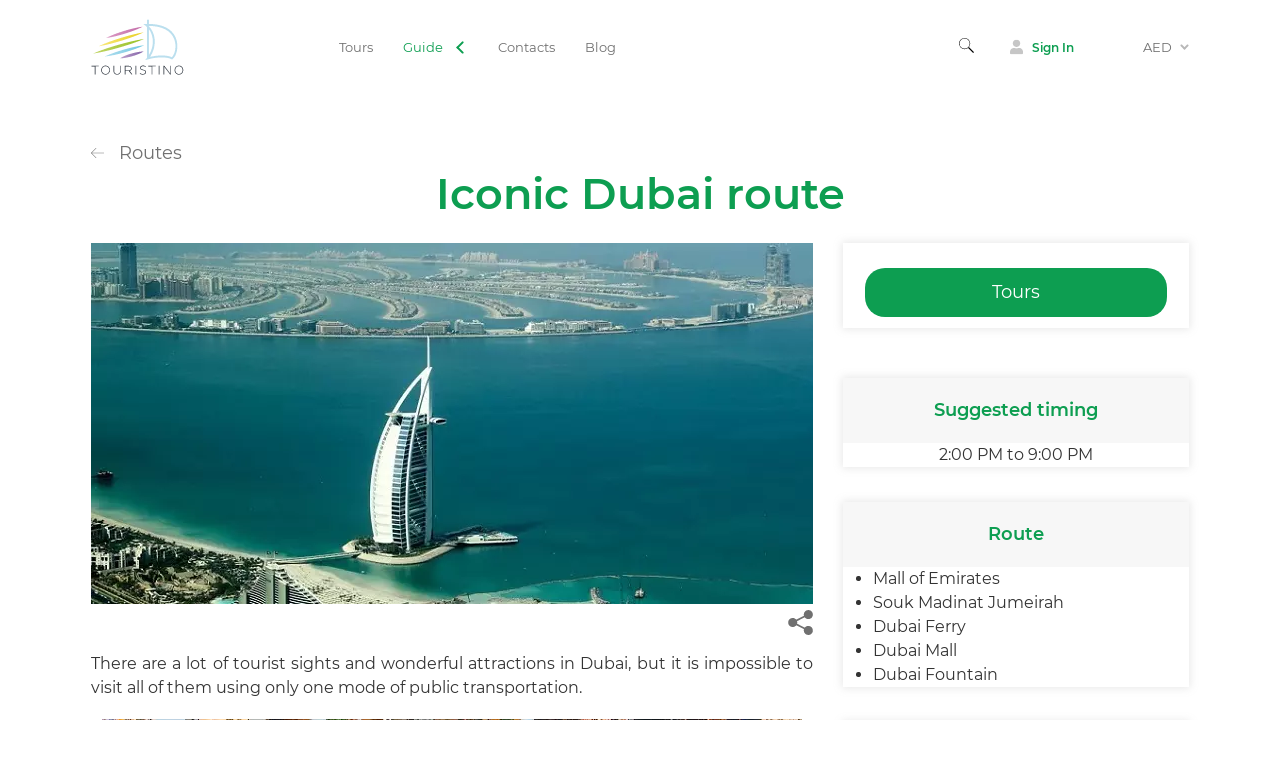

--- FILE ---
content_type: text/html; charset=UTF-8
request_url: https://touristino.com/articles/138-dubai_icon
body_size: 41888
content:
<!doctype html>
<html lang="ru">
<head>
    <meta http-equiv="X-UA-Compatible" content="ie=edge">
    <meta charset="UTF-8">
    <meta name="viewport"
          content="width=device-width, initial-scale=1.0">
    <meta name="csrf-token" content="NBi28ZCS654Kgd2oVToaqZtZvdmmtNgfM2Wk9ltl">
    <link rel="preload" href="https://touristino.com/fonts/Montserrat-Regular/Montserrat-Regular.woff" as="font" type="font/woff" crossorigin="anonymous">
    <link rel="preload" href="https://touristino.com/fonts/Montserrat-SemiBold/Montserrat-SemiBold.woff" as="font" type="font/woff" crossorigin="anonymous">
    <link rel="stylesheet" href="/css/style.css?id=1d0f322e9d69e079bb56">
    <link rel="apple-touch-icon" sizes="180x180" href="/img/icon/apple-touch-icon.png">
    <link rel="icon" type="image/png" sizes="32x32" href="/img/icon/favicon-32x32.png">
    <link rel="icon" type="image/png" sizes="16x16" href="/img/icon/favicon-16x16.png">
    <link rel="manifest" href="/site.webmanifest">
    <link rel="mask-icon" href="/img/icon/safari-pinned-tab.svg" color="#5bbad5">
    <meta name="apple-mobile-web-app-title" content="Touristino">
    <meta name="application-name" content="Touristino">
    <meta name="msapplication-TileColor" content="#da532c">
    <meta name="theme-color" content="#ffffff">
    <meta name="description" content="There are a lot of tourist sights and wonderful attractions in Dubai, but it is impossible to visit all of them using only one mode of public transportation.">
    <title>Best Dubai Sightseeing, Combination of all Available Means</title>
    
    <!-- Global site tag (gtag.js) - Google Analytics -->
<p>
<script async="" src="https://www.googletagmanager.com/gtag/js?id=UA-85971978-1"></script>
<script>window.dataLayer=window.dataLayer || []; function gtag(){dataLayer.push(arguments);} gtag('js', new Date()); gtag('config', 'UA-85971978-1');</script>
</p>
<!-- Google Tag Manager -->
<p>
<script>(function(w,d,s,l,i){w[l]=w[l]||[];w[l].push({'gtm.start': new Date().getTime(),event:'gtm.js'});var f=d.getElementsByTagName(s)[0], j=d.createElement(s),dl=l!='dataLayer'?'&l='+l:'';j.async=true;j.src='https://www.googletagmanager.com/gtm.js?id='+i+dl;f.parentNode.insertBefore(j,f);})(window,document,'script','dataLayer','GTM-MC4N75Q');</script>
</p>
<!-- End Google Tag Manager -->
<p>&nbsp;</p>
<meta name="yandex-verification" content="51081c66ae9d6a6b" /><meta name="google-site-verification" content="ON7RANfj9Vg3VJ8nu_VTZUaeE0LPTj0J8iiNj6BxXJg" />
    <link rel="canonical" href="https://touristino.com/articles/138-dubai_icon" />
    <link rel="alternate" hreflang="ru" href="https://touristino.com/ru" />
</head>
<body>

<div class="container__svg" style="height: 0; width: 0; position: absolute; left: 0; top: -850px; visibility: hidden">

    <svg>
      <symbol viewBox="0 0 44.5 24.3" id="arrow-down">
          <path d="M44.5 2.1L42.4 0 22.2 20.2 2.1 0 0 2.1l22.2 22.2z"/>
      </symbol>
    </svg>

    <svg >
      <symbol viewBox="0 0 8.828 5.828" id="arrow-down-curl">
        <g id="Сгруппировать_674" data-name="Сгруппировать 674" transform="translate(1.414 1.414)" opacity="0.5">
          <line id="Линия_12" data-name="Линия 12" x2="3" y2="3" fill="none" stroke-linecap="round" stroke-width="2"/>
          <line id="Линия_13" data-name="Линия 13" x1="3" y2="3" transform="translate(3)" fill="none" stroke-linecap="round" stroke-width="2"/>
        </g>
      </symbol>
    </svg>

        <svg xmlns="http://www.w3.org/2000/svg" width="15.47" height="15.47" viewBox="0 0 15.47 15.47">
      <symbol id="search">
        <g id="search_icon" transform="translate(0.01 0)">
          <path id="Path_351" data-name="Path 351" d="M5.83,11.33a5.505,5.505,0,1,1,5.495-5.5A5.5,5.5,0,0,1,5.83,11.33Z" stroke="none" transform="translate(-0.083 -0.08)" fill="transparent"/>
          <path id="Path_352" data-name="Path 352" d="M5.747.5A5.25,5.25,0,1,1,.5,5.752,5.249,5.249,0,0,1,5.747.5m0-.5A5.744,5.744,0,1,0,9.81,1.685,5.751,5.751,0,0,0,5.747,0Z" stroke="none" transform="translate(0 0)"/>
          <line id="Line_79" data-name="Line 79" x2="5.247" y2="5.25" transform="translate(9.743 9.75)" fill="none" stroke-miterlimit="10" stroke-width="1.33"/>
        </g>
      </symbol>
    </svg>

        <svg version="1.1" xmlns="http://www.w3.org/2000/svg" xmlns:xlink="http://www.w3.org/1999/xlink" x="0px" y="0px"
         viewBox="0 0 455.73 455.73" style="enable-background:new 0 0 455.73 455.73;" xml:space="preserve">
        <symbol id="facebook">
            <path d="M0,0v455.73h242.704V279.691h-59.33v-71.864h59.33v-60.353c0-43.893,35.582-79.475,79.475-79.475h62.025v64.622h-44.382
	c-13.947,0-25.254,11.307-25.254,25.254v49.953h68.521l-9.47,71.864h-59.051V455.73H455.73V0H0z"/>
        </symbol>
    </svg>

        <svg version="1.1" xmlns="http://www.w3.org/2000/svg" xmlns:xlink="http://www.w3.org/1999/xlink" x="0px" y="0px"
         viewBox="0 0 449.956 449.956" style="enable-background:new 0 0 449.956 449.956;"
         xml:space="preserve">
        <symbol id="twitter">
            <g>
                <path d="M449.956,85.657c-17.702,7.614-35.408,12.369-53.102,14.279c19.985-11.991,33.503-28.931,40.546-50.819
		c-18.281,10.847-37.787,18.268-58.532,22.267c-18.274-19.414-40.73-29.125-67.383-29.125c-25.502,0-47.246,8.992-65.24,26.98
		c-17.984,17.987-26.977,39.731-26.977,65.235c0,6.851,0.76,13.896,2.284,21.128c-37.688-1.903-73.042-11.372-106.068-28.407
		C82.46,110.158,54.433,87.46,31.403,59.101c-8.375,14.272-12.564,29.787-12.564,46.536c0,15.798,3.711,30.456,11.138,43.97
		c7.422,13.512,17.417,24.455,29.98,32.831c-14.849-0.572-28.743-4.475-41.684-11.708v1.142c0,22.271,6.995,41.824,20.983,58.674
		c13.99,16.848,31.645,27.453,52.961,31.833c-7.995,2.091-16.086,3.138-24.269,3.138c-5.33,0-11.136-0.475-17.416-1.42
		c5.9,18.459,16.75,33.633,32.546,45.535c15.799,11.896,33.691,18.028,53.677,18.418c-33.498,26.262-71.66,39.393-114.486,39.393
		c-8.186,0-15.607-0.373-22.27-1.139c42.827,27.596,90.03,41.394,141.612,41.394c32.738,0,63.478-5.181,92.21-15.557
		c28.746-10.369,53.297-24.267,73.665-41.686c20.362-17.415,37.925-37.448,52.674-60.097c14.75-22.651,25.738-46.298,32.977-70.946
		c7.23-24.653,10.848-49.344,10.848-74.092c0-5.33-0.096-9.325-0.287-11.991C421.785,120.202,437.202,104.306,449.956,85.657z"/>
            </g>
        </symbol>
    </svg>

        <svg version="1.1" xmlns="http://www.w3.org/2000/svg" xmlns:xlink="http://www.w3.org/1999/xlink" x="0px" y="0px"
         viewBox="0 0 169.063 169.063" style="enable-background:new 0 0 169.063 169.063;"
         xml:space="preserve">
        <symbol id="instagram">
            <g>
                <path d="M122.406,0H46.654C20.929,0,0,20.93,0,46.655v75.752c0,25.726,20.929,46.655,46.654,46.655h75.752
		c25.727,0,46.656-20.93,46.656-46.655V46.655C169.063,20.93,148.133,0,122.406,0z M154.063,122.407
		c0,17.455-14.201,31.655-31.656,31.655H46.654C29.2,154.063,15,139.862,15,122.407V46.655C15,29.201,29.2,15,46.654,15h75.752
		c17.455,0,31.656,14.201,31.656,31.655V122.407z"/>
                <path d="M84.531,40.97c-24.021,0-43.563,19.542-43.563,43.563c0,24.02,19.542,43.561,43.563,43.561s43.563-19.541,43.563-43.561
		C128.094,60.512,108.552,40.97,84.531,40.97z M84.531,113.093c-15.749,0-28.563-12.812-28.563-28.561
		c0-15.75,12.813-28.563,28.563-28.563s28.563,12.813,28.563,28.563C113.094,100.281,100.28,113.093,84.531,113.093z"/>
                <path d="M129.921,28.251c-2.89,0-5.729,1.17-7.77,3.22c-2.051,2.04-3.23,4.88-3.23,7.78c0,2.891,1.18,5.73,3.23,7.78
		c2.04,2.04,4.88,3.22,7.77,3.22c2.9,0,5.73-1.18,7.78-3.22c2.05-2.05,3.22-4.89,3.22-7.78c0-2.9-1.17-5.74-3.22-7.78
		C135.661,29.421,132.821,28.251,129.921,28.251z"/>
            </g>
        </symbol>
    </svg>

        <svg version="1.1" xmlns="http://www.w3.org/2000/svg" xmlns:xlink="http://www.w3.org/1999/xlink" x="0px" y="0px"
         viewBox="0 0 473.932 473.932" style="enable-background:new 0 0 473.932 473.932;" xml:space="preserve">
        <symbol id="share">
            <path d="M385.513,301.214c-27.438,0-51.64,13.072-67.452,33.09l-146.66-75.002
			c1.92-7.161,3.3-14.56,3.3-22.347c0-8.477-1.639-16.458-3.926-24.224l146.013-74.656c15.725,20.924,40.553,34.6,68.746,34.6
			c47.758,0,86.391-38.633,86.391-86.348C471.926,38.655,433.292,0,385.535,0c-47.65,0-86.326,38.655-86.326,86.326
			c0,7.809,1.381,15.229,3.322,22.412L155.892,183.74c-15.833-20.039-40.079-33.154-67.56-33.154
			c-47.715,0-86.326,38.676-86.326,86.369s38.612,86.348,86.326,86.348c28.236,0,53.043-13.719,68.832-34.664l145.948,74.656
			c-2.287,7.744-3.947,15.79-3.947,24.289c0,47.693,38.676,86.348,86.326,86.348c47.758,0,86.391-38.655,86.391-86.348
			C471.904,339.848,433.271,301.214,385.513,301.214z"/>
        </symbol>
    </svg>

        <svg version="1.1" xmlns="http://www.w3.org/2000/svg" xmlns:xlink="http://www.w3.org/1999/xlink" x="0px" y="0px"
         viewBox="0 0 512 512" style="enable-background:new 0 0 512 512;" xml:space="preserve">
        <symbol id="vk">
            <g>
                <path d="M440.649,295.361c16.984,16.582,34.909,32.182,50.142,50.436
	c6.729,8.112,13.099,16.482,17.973,25.896c6.906,13.382,0.651,28.108-11.348,28.907l-74.59-0.034
	c-19.238,1.596-34.585-6.148-47.489-19.302c-10.327-10.519-19.891-21.714-29.821-32.588c-4.071-4.444-8.332-8.626-13.422-11.932
	c-10.182-6.609-19.021-4.586-24.84,6.034c-5.926,10.802-7.271,22.762-7.853,34.8c-0.799,17.564-6.108,22.182-23.751,22.986
	c-37.705,1.778-73.489-3.926-106.732-22.947c-29.308-16.768-52.034-40.441-71.816-67.24
	C58.589,258.194,29.094,200.852,2.586,141.904c-5.967-13.281-1.603-20.41,13.051-20.663c24.333-0.473,48.663-0.439,73.025-0.034
	c9.89,0.145,16.437,5.817,20.256,15.16c13.165,32.371,29.274,63.169,49.494,91.716c5.385,7.6,10.876,15.201,18.694,20.55
	c8.65,5.923,15.236,3.96,19.305-5.676c2.582-6.11,3.713-12.691,4.295-19.234c1.928-22.513,2.182-44.988-1.199-67.422
	c-2.076-14.001-9.962-23.065-23.933-25.714c-7.129-1.351-6.068-4.004-2.616-8.073c5.995-7.018,11.634-11.387,22.875-11.387h84.298
	c13.271,2.619,16.218,8.581,18.035,21.934l0.072,93.637c-0.145,5.169,2.582,20.51,11.893,23.931
	c7.452,2.436,12.364-3.526,16.836-8.251c20.183-21.421,34.588-46.737,47.457-72.951c5.711-11.527,10.622-23.497,15.381-35.458
	c3.526-8.875,9.059-13.242,19.056-13.049l81.132,0.072c2.406,0,4.84,0.035,7.17,0.434c13.671,2.33,17.418,8.211,13.195,21.561
	c-6.653,20.945-19.598,38.4-32.255,55.935c-13.53,18.721-28.001,36.802-41.418,55.634
	C424.357,271.756,425.336,280.424,440.649,295.361L440.649,295.361z"/>
            </g>
        </symbol>
    </svg>

        <svg xmlns="http://www.w3.org/2000/svg" width="24" height="18" viewBox="0 0 24 18">
      <symbol id="youtube">
        <path id="youtube-icon" d="M19.615,3.184c-3.6-.246-11.631-.245-15.23,0C.488,3.45.029,5.8,0,12c.029,6.185.484,8.549,4.385,8.816,3.6.245,11.626.246,15.23,0C23.512,20.55,23.971,18.2,24,12,23.971,5.815,23.516,3.451,19.615,3.184ZM9,16V8l8,3.993Z" transform="translate(0 -3)"/>
      </symbol>
    </svg>

    <svg xmlns="http://www.w3.org/2000/svg" viewBox="0 0 27.656 27.748">
      <symbol id="tls">
        <g id="tls-icon" transform="translate(-1019 -4510.252)">
          <g id="iconfinder_safety__security__shield__protect_2537337" transform="translate(1019 4510.252)" opacity="0.2">
            <path id="Path_1094" data-name="Path 1094" d="M15.96,29.6l-.19.069-.19-.069C1.695,24.724,2,6.431,2,6.247l.017-.582.582.023c4.7.161,12.906-3.618,12.987-3.659l.242-.109.242.109c.081.04,8.314,3.837,12.987,3.659l.588-.023.012.588C29.655,6.437,29.84,24.724,15.96,29.6Z" transform="translate(-1.999 -1.92)"/>
          </g>
          <text id="TLS" transform="translate(1025 4527)" fill="#fff" font-size="8" font-family="Montserrat-Medium, Montserrat" font-weight="500" letter-spacing="0.08em"><tspan x="0" y="0">TLS</tspan></text>
        </g>
      </symbol>
    </svg>

    <svg xmlns="http://www.w3.org/2000/svg" viewBox="0 0 13.243 22.242">
      <symbol id="slider-arrow-left">
        <g transform="translate(1.621 2.121)"><line x1="9" y2="9" transform="translate(0.5)" fill="none" stroke-linecap="round" stroke-width="3"/><line x1="9" y1="9" transform="translate(0.5 9)" fill="none" stroke-linecap="round" stroke-width="3"/>
        </g>
      </symbol>
    </svg>

    <svg xmlns="http://www.w3.org/2000/svg" viewBox="0 0 13.243 22.242">
      <symbol id="slider-arrow-right">
        <g transform="translate(1.621 2.121)"><line x2="9" y2="9" transform="translate(0.5)" fill="none" stroke-linecap="round" stroke-width="3"/><line y1="9" x2="9" transform="translate(0.5 9)" fill="none" stroke-linecap="round" stroke-width="3"/>
        </g>
      </symbol>
    </svg>

    <svg xmlns="http://www.w3.org/2000/svg" viewBox="0 0 37 37">
      <symbol id="protection-icon">
        <g opacity="0.8"><circle cx="18.5" cy="18.5" r="18.5" fill="#0d9e51"/><path d="M25.486,15.85c-6.041,0-8.926,3.411-8.926,3.411v6.753c0,7.267,8.926,10.661,8.926,10.661s8.926-3.394,8.926-10.661V19.261S31.528,15.85,25.486,15.85Z" transform="translate(-6.986 -6.687)" fill="#4d4d4d" opacity="0.2"/><path d="M25.486,14.13c-6.041,0-8.926,3.394-8.926,3.394V24.3c0,7.279,8.926,10.655,8.926,10.655s8.926-3.376,8.926-10.655V17.524S31.528,14.13,25.486,14.13Z" transform="translate(-6.986 -5.961)" fill="#e6e6e6"/></g>
      </symbol>
    </svg>

    <svg xmlns="http://www.w3.org/2000/svg"  viewBox="0 0 37 37">
      <symbol id="big-star-icon">
        <g opacity="0.8"><circle cx="18.5" cy="18.5" r="18.5" fill="#0d9e51"/><path d="M24.44,14.87l3.2,6.487L34.8,22.4l-5.18,5.047,1.226,7.128L24.44,31.208l-6.4,3.365,1.22-7.128L14.08,22.4l7.157-1.041Z" transform="translate(-5.94 -6.273)" fill="#4d4d4d" opacity="0.2"/><path d="M24.44,13.05l3.2,6.487L34.8,20.577l-5.18,5.047,1.226,7.128L24.44,29.388l-6.4,3.365,1.22-7.128-5.18-5.047,7.157-1.041Z" transform="translate(-5.94 -5.505)" fill="#e6e6e6"/>
        </g>
      </symbol>
    </svg>

    <svg xmlns="http://www.w3.org/2000/svg" viewBox="0 0 37 37">
      <symbol id="big-percent-icon">
        <g opacity="0.8"><circle cx="18.5" cy="18.5" r="18.5" fill="#0d9e51"/><g transform="translate(10.632 11.794)" opacity="0.2"><path d="M21.6,28.367c-1.769,0-3.209-1.786-3.209-3.983S19.83,20.4,21.6,20.4s3.2,1.786,3.2,3.983S23.368,28.367,21.6,28.367Zm0-6.221c-.792,0-1.457,1.023-1.457,2.237s.665,2.232,1.457,2.232,1.457-1.023,1.457-2.232S22.385,22.146,21.6,22.146Z" transform="translate(-18.39 -20.4)" fill="#4d4d4d"/><g transform="translate(9.325 7.77)"><path d="M37.723,41.807c-1.763,0-3.2-1.786-3.2-3.983s1.44-3.983,3.2-3.983,3.209,1.786,3.209,3.983S39.492,41.807,37.723,41.807Zm0-6.221c-.786,0-1.457,1.023-1.457,2.237s.671,2.232,1.457,2.232,1.457-1.023,1.457-2.232S38.515,35.586,37.723,35.586Z" transform="translate(-34.52 -33.84)" fill="#4d4d4d"/></g><g transform="translate(1.589 0.184)"><rect width="18.153" height="1.746" transform="matrix(0.616, -0.787, 0.787, 0.616, 0, 14.295)" fill="#4d4d4d"/></g></g><g transform="translate(10.632 10.626)"><path d="M21.6,26.347c-1.769,0-3.209-1.786-3.209-3.983S19.83,18.38,21.6,18.38s3.2,1.786,3.2,3.983S23.368,26.347,21.6,26.347Zm0-6.215c-.792,0-1.457,1.023-1.457,2.232S20.807,24.6,21.6,24.6s1.457-1.023,1.457-2.237S22.385,20.132,21.6,20.132Z" transform="translate(-18.39 -18.38)" fill="#e6e6e6"/><g transform="translate(9.325 7.77)"><path d="M37.723,39.787c-1.763,0-3.2-1.786-3.2-3.983s1.44-3.983,3.2-3.983,3.209,1.786,3.209,3.983S39.492,39.787,37.723,39.787Zm0-6.215c-.786,0-1.457,1.023-1.457,2.232s.671,2.237,1.457,2.237S39.18,37.017,39.18,35.8,38.515,33.572,37.723,33.572Z" transform="translate(-34.52 -31.82)" fill="#e6e6e6"/></g><g transform="translate(1.583 0.187)"><rect width="18.153" height="1.746" transform="matrix(0.616, -0.787, 0.787, 0.616, 0, 14.295)" fill="#e6e6e6"/></g></g></g>
      </symbol>
    </svg>

    <svg xmlns="http://www.w3.org/2000/svg" viewBox="0 0 37 37">
      <symbol id="chat-icon">
        <g id="Сгруппировать_794" data-name="Сгруппировать 794" transform="translate(-251 -1377)" opacity="0.8">
          <circle id="Эллипс_33" data-name="Эллипс 33" cx="18.5" cy="18.5" r="18.5" transform="translate(251 1377)" fill="#0d9e51"/>
          <g id="Сгруппировать_789" data-name="Сгруппировать 789" transform="translate(1)">
            <path id="comment-dots-solid" d="M10.563,32C4.728,32,0,35.841,0,40.582a7.617,7.617,0,0,0,2.352,5.393A10.5,10.5,0,0,1,.091,49.927a.328.328,0,0,0-.062.359.323.323,0,0,0,.3.2,9.436,9.436,0,0,0,5.8-2.121,12.583,12.583,0,0,0,4.431.8c5.834,0,10.563-3.841,10.563-8.582S16.4,32,10.563,32ZM5.281,41.9a1.32,1.32,0,1,1,1.32-1.32A1.319,1.319,0,0,1,5.281,41.9Zm5.281,0a1.32,1.32,0,1,1,1.32-1.32A1.319,1.319,0,0,1,10.563,41.9Zm5.281,0a1.32,1.32,0,1,1,1.32-1.32A1.319,1.319,0,0,1,15.844,41.9Z" transform="translate(259.438 1354.508)" fill="rgba(0,0,0,0.2)"/>
            <path id="comment-dots-solid-2" data-name="comment-dots-solid" d="M10.563,32C4.728,32,0,35.841,0,40.582a7.617,7.617,0,0,0,2.352,5.393A10.5,10.5,0,0,1,.091,49.927a.328.328,0,0,0-.062.359.323.323,0,0,0,.3.2,9.436,9.436,0,0,0,5.8-2.121,12.583,12.583,0,0,0,4.431.8c5.834,0,10.563-3.841,10.563-8.582S16.4,32,10.563,32ZM5.281,41.9a1.32,1.32,0,1,1,1.32-1.32A1.319,1.319,0,0,1,5.281,41.9Zm5.281,0a1.32,1.32,0,1,1,1.32-1.32A1.319,1.319,0,0,1,10.563,41.9Zm5.281,0a1.32,1.32,0,1,1,1.32-1.32A1.319,1.319,0,0,1,15.844,41.9Z" transform="translate(258.438 1353.508)" fill="#e6e6e6"/>
          </g>
        </g>
      </symbol>
    </svg>

    <svg xmlns="http://www.w3.org/2000/svg" viewBox="0 0 37 37">
      <symbol id="big-finger-icon">
        <g id="Сгруппировать_795" data-name="Сгруппировать 795" transform="translate(-533 -1377)" opacity="0.8">
          <circle id="Эллипс_31" data-name="Эллипс 31" cx="18.5" cy="18.5" r="18.5" transform="translate(533 1377)" fill="#0d9e51"/>
          <g id="Сгруппировать_786" data-name="Сгруппировать 786" transform="translate(-1 -1)">
            <path id="thumbs-up-solid" d="M3.971,8.553H.916A.916.916,0,0,0,0,9.47v9.164a.916.916,0,0,0,.916.916H3.971a.916.916,0,0,0,.916-.916V9.47A.916.916,0,0,0,3.971,8.553Zm-1.527,9.47a.916.916,0,1,1,.916-.916A.916.916,0,0,1,2.444,18.023ZM14.663,3.11c0,1.62-.992,2.528-1.271,3.61h3.884a2.282,2.282,0,0,1,2.274,2.218,2.765,2.765,0,0,1-.742,1.879l0,0a3.19,3.19,0,0,1-.355,3.035,3.02,3.02,0,0,1-.626,2.855,2.027,2.027,0,0,1-.235,1.7c-.779,1.12-2.711,1.136-4.344,1.136h-.109A10.962,10.962,0,0,1,8.57,18.339a6.01,6.01,0,0,0-2.01-.618.458.458,0,0,1-.45-.458V9.1a.458.458,0,0,1,.136-.325C7.758,7.28,8.409,5.7,9.648,4.456a4.625,4.625,0,0,0,.97-2.249C10.788,1.5,11.143,0,11.914,0,12.83,0,14.663.305,14.663,3.11Z" transform="translate(543.225 1386.225)" opacity="0.2"/>
            <path id="thumbs-up-solid-2" data-name="thumbs-up-solid" d="M3.971,8.553H.916A.916.916,0,0,0,0,9.47v9.164a.916.916,0,0,0,.916.916H3.971a.916.916,0,0,0,.916-.916V9.47A.916.916,0,0,0,3.971,8.553Zm-1.527,9.47a.916.916,0,1,1,.916-.916A.916.916,0,0,1,2.444,18.023ZM14.663,3.11c0,1.62-.992,2.528-1.271,3.61h3.884a2.282,2.282,0,0,1,2.274,2.218,2.765,2.765,0,0,1-.742,1.879l0,0a3.19,3.19,0,0,1-.355,3.035,3.02,3.02,0,0,1-.626,2.855,2.027,2.027,0,0,1-.235,1.7c-.779,1.12-2.711,1.136-4.344,1.136h-.109A10.962,10.962,0,0,1,8.57,18.339a6.01,6.01,0,0,0-2.01-.618.458.458,0,0,1-.45-.458V9.1a.458.458,0,0,1,.136-.325C7.758,7.28,8.409,5.7,9.648,4.456a4.625,4.625,0,0,0,.97-2.249C10.788,1.5,11.143,0,11.914,0,12.83,0,14.663.305,14.663,3.11Z" transform="translate(542.225 1385.225)" fill="#e6e6e6"/>
          </g>
        </g>
      </symbol>
    </svg>

    <svg xmlns="http://www.w3.org/2000/svg" viewBox="0 0 37 37">
      <symbol id="jacket-man-icon">
        <g id="Сгруппировать_796" data-name="Сгруппировать 796" transform="translate(-815 -1377)" opacity="0.8">
          <circle id="Эллипс_32" data-name="Эллипс 32" cx="18.5" cy="18.5" r="18.5" transform="translate(815 1377)" fill="#0d9e51"/>
          <g id="Сгруппировать_787" data-name="Сгруппировать 787" transform="translate(-1 -1)">
            <path id="user-tie-solid" d="M8.463,9.672A4.836,4.836,0,1,0,3.627,4.836,4.836,4.836,0,0,0,8.463,9.672Zm3.62,1.232-1.806,7.231L9.068,13l1.209-2.116H6.65L7.859,13,6.65,18.135,4.844,10.9A5.069,5.069,0,0,0,0,15.959v1.572a1.814,1.814,0,0,0,1.814,1.814h13.3a1.814,1.814,0,0,0,1.814-1.814V15.959A5.069,5.069,0,0,0,12.083,10.9Z" transform="translate(826.537 1386.186)" opacity="0.2"/>
            <path id="user-tie-solid-2" data-name="user-tie-solid" d="M8.463,9.672A4.836,4.836,0,1,0,3.627,4.836,4.836,4.836,0,0,0,8.463,9.672Zm3.62,1.232-1.806,7.231L9.068,13l1.209-2.116H6.65L7.859,13,6.65,18.135,4.844,10.9A5.069,5.069,0,0,0,0,15.959v1.572a1.814,1.814,0,0,0,1.814,1.814h13.3a1.814,1.814,0,0,0,1.814-1.814V15.959A5.069,5.069,0,0,0,12.083,10.9Z" transform="translate(825.537 1385.186)" fill="#e6e6e6"/>
          </g>
        </g>
      </symbol>
    </svg>

    <svg xmlns="http://www.w3.org/2000/svg" viewBox="0 0 37 37">
      <symbol id="half-protection-icon">
        <g id="Сгруппировать_793" data-name="Сгруппировать 793" transform="translate(-1097 -1377)" opacity="0.8">
          <circle id="Эллипс_31" data-name="Эллипс 31" cx="18.5" cy="18.5" r="18.5" transform="translate(1097 1377)" fill="#0d9e51"/>
          <g id="Сгруппировать_788" data-name="Сгруппировать 788" transform="translate(-1)">
            <path id="shield-alt-solid_1_" data-name="shield-alt-solid (1)" d="M34.508,3.463,26.62.176a1.978,1.978,0,0,0-1.516,0L17.216,3.463A1.97,1.97,0,0,0,16,5.283c0,8.155,4.7,13.792,9.1,15.624a1.978,1.978,0,0,0,1.516,0c3.521-1.467,9.1-6.532,9.1-15.624A1.972,1.972,0,0,0,34.508,3.463Zm-8.644,14.9,0-15.653,7.227,3.011C32.951,11.938,29.714,16.445,25.864,18.359Z" transform="translate(1091.14 1386.457)" fill="rgba(0,0,0,0.2)"/>
            <path id="shield-alt-solid_1_2" data-name="shield-alt-solid (1)" d="M34.508,3.463,26.62.176a1.978,1.978,0,0,0-1.516,0L17.216,3.463A1.97,1.97,0,0,0,16,5.283c0,8.155,4.7,13.792,9.1,15.624a1.978,1.978,0,0,0,1.516,0c3.521-1.467,9.1-6.532,9.1-15.624A1.972,1.972,0,0,0,34.508,3.463Zm-8.644,14.9,0-15.653,7.227,3.011C32.951,11.938,29.714,16.445,25.864,18.359Z" transform="translate(1090.14 1385.457)" fill="#e6e6e6"/>
          </g>
        </g>
      </symbol>
    </svg>

    <svg xmlns="http://www.w3.org/2000/svg" viewBox="0 0 8.412 7.414">
      <symbol id="cross-icon">
        <g transform="translate(-1230.795 -303.793)"><line x2="7" y2="6" transform="translate(1231.5 304.5)" fill="none" stroke="#fff" stroke-linecap="round" stroke-width="1"/><line x1="6" y2="6" transform="translate(1232.5 304.5)" fill="none" stroke="#fff" stroke-linecap="round" stroke-width="1"/></g>
      </symbol>
    </svg>

    <svg xmlns="http://www.w3.org/2000/svg" viewBox="0 0 22 22">
      <symbol id="time-match-icon">
        <g transform="translate(1 1)"><g transform="translate(-2 -2)" opacity="0.7"><circle cx="10" cy="10" r="10" transform="translate(2 2)" fill="none" stroke="#707070" stroke-linecap="round" stroke-linejoin="round" stroke-width="2"/><path d="M12,6v5.858l2.929,2.929" transform="translate(-0.237 -0.095)" fill="none" stroke="#707070" stroke-linecap="round" stroke-linejoin="round" stroke-width="2"/></g></g>
      </symbol>
    </svg>

    <svg xmlns="http://www.w3.org/2000/svg" viewBox="0 0 15 21.459">
      <symbol id="pin-icon">
        <path d="M22.589,0A7.482,7.482,0,0,0,15.1,7.489a7.617,7.617,0,0,0,.815,3.412l6.674,10.558L29.22,11.009a7.417,7.417,0,0,0,.88-3.5A7.533,7.533,0,0,0,22.589,0Zm0,10.622a3.165,3.165,0,1,1,3.176-3.155A3.183,3.183,0,0,1,22.589,10.622Z" transform="translate(-15.1)" fill="#0d9e51" opacity="0.8"/>
      </symbol>
    </svg>

    <svg xmlns="http://www.w3.org/2000/svg" width="22.424" height="20.525" viewBox="0 0 22.424 20.525">
      <symbol id="heart-icon">
        <path d="M21.975,10.207c-1.874,3.6-6.886,8.5-9.72,11.113a.8.8,0,0,1-1.073,0c-2.85-2.61-7.862-7.51-9.736-11.113C-2.669,2.28,7.707-3,11.71,4.922,15.714-3,26.09,2.28,21.975,10.207Z" transform="translate(-0.498 -1.001)"/>
      </symbol>
    </svg>

    <svg xmlns="http://www.w3.org/2000/svg" viewBox="0 0 33.028 33.176">
      <symbol id="whatsapp-icon">
        <path d="M28.216,4.821A16.446,16.446,0,0,0,2.333,24.657L0,33.176,8.718,30.89a16.437,16.437,0,0,0,7.858,2h.007A16.446,16.446,0,0,0,28.216,4.821M16.583,30.114h-.006a13.65,13.65,0,0,1-6.957-1.9l-.5-.3L3.948,29.27l1.381-5.042L5,23.711a13.669,13.669,0,1,1,11.579,6.4m7.5-10.233c-.411-.206-2.431-1.2-2.808-1.336s-.651-.206-.924.206-1.061,1.336-1.3,1.611-.479.308-.89.1a11.223,11.223,0,0,1-3.3-2.039,12.381,12.381,0,0,1-2.286-2.846c-.24-.411-.025-.634.18-.838.185-.184.411-.48.616-.72a2.8,2.8,0,0,0,.411-.685.756.756,0,0,0-.034-.72c-.1-.206-.924-2.227-1.267-3.05-.333-.8-.672-.693-.924-.705s-.514-.014-.788-.014a1.51,1.51,0,0,0-1.1.514,4.606,4.606,0,0,0-1.438,3.427A7.989,7.989,0,0,0,9.9,17.037c.205.274,2.9,4.423,7.019,6.2a23.665,23.665,0,0,0,2.342.865,5.636,5.636,0,0,0,2.588.163,4.232,4.232,0,0,0,2.773-1.953,3.433,3.433,0,0,0,.24-1.953c-.1-.171-.377-.274-.788-.48" fill-rule="evenodd"/>
      </symbol>
    </svg>

    <svg xmlns="http://www.w3.org/2000/svg" viewBox="0 0 33.936 35.785">
      <symbol id="viber-icon">
        <path d="M18.918,20.494a1.229,1.229,0,0,0,.978-.368l.668-.839a1.47,1.47,0,0,1,1.862-.259,18.467,18.467,0,0,1,3.2,2.3A1.278,1.278,0,0,1,25.9,23l0,.013a7.022,7.022,0,0,1-1.39,1.712l-.013.009a2.3,2.3,0,0,1-2.217.6l-.015-.021a26.947,26.947,0,0,1-7.142-3.95A22.665,22.665,0,0,1,8.208,11.256l-.022-.015a2.3,2.3,0,0,1,.6-2.219L8.8,9.01a6.96,6.96,0,0,1,1.712-1.39l.013,0a1.277,1.277,0,0,1,1.671.271,18.625,18.625,0,0,1,2.3,3.2,1.47,1.47,0,0,1-.258,1.861l-.841.668a1.238,1.238,0,0,0-.368.98s1.244,4.706,5.894,5.893Zm7.316-3.9a.453.453,0,0,1-.453-.45,8.746,8.746,0,0,0-2.436-6.459,8.384,8.384,0,0,0-6-2.374.453.453,0,0,1,0-.905h0a9.266,9.266,0,0,1,6.631,2.63,9.62,9.62,0,0,1,2.709,7.1.454.454,0,0,1-.449.456h0Zm-2.378-.93h-.01A.453.453,0,0,1,23.4,15.2a5.219,5.219,0,0,0-1.351-3.83,5.618,5.618,0,0,0-3.944-1.713.453.453,0,0,1,.066-.9,6.569,6.569,0,0,1,4.546,2.005,6.165,6.165,0,0,1,1.588,4.461A.454.454,0,0,1,23.856,15.663Zm-2.323-.778a.452.452,0,0,1-.452-.431A2.16,2.16,0,0,0,18.8,12.086a.452.452,0,1,1,.048-.9,3.039,3.039,0,0,1,3.133,3.227.451.451,0,0,1-.429.474h-.022ZM31.7,20.057c-.9,7.272-6.221,7.731-7.2,8.046a29.91,29.91,0,0,1-9.173.781s-3.635,4.384-4.77,5.524a.618.618,0,0,1-.525.216c-.2-.048-.249-.28-.246-.617l.03-5.988h0c-7.1-1.973-6.687-9.386-6.607-13.267s.81-7.062,2.976-9.2c3.892-3.525,11.909-3,11.909-3,6.771.03,10.015,2.068,10.768,2.751,2.5,2.138,3.769,7.257,2.839,14.754Zm-.972-16.57C29.835,2.671,26.242.061,18.238.025c0,0-9.438-.57-14.04,3.653C1.637,6.24.736,9.987.641,14.635S.423,27.991,8.818,30.353l.009,0-.006,3.6s-.052,1.46.908,1.758c1.162.359,1.843-.748,2.954-1.944.608-.656,1.448-1.619,2.083-2.356a32.484,32.484,0,0,0,10.659-.784c1.159-.377,7.719-1.217,8.787-9.926,1.1-8.979-.534-14.657-3.486-17.218Z" transform="translate(-0.62 0)" fill-rule="evenodd"/>
      </symbol>
    </svg>

    <svg xmlns="http://www.w3.org/2000/svg" viewBox="0 0 32 26.666">
      <symbol id="telegram-icon">
        <path d="M24.512,29.371a1.585,1.585,0,0,0,1.476.193,1.547,1.547,0,0,0,.965-1.12C28.111,23,30.922,9.217,31.977,4.264a1.041,1.041,0,0,0-.347-1.011,1.068,1.068,0,0,0-1.063-.187C24.977,5.136,7.76,11.6.723,14.2a1.1,1.1,0,0,0,.068,2.084c3.156.944,7.3,2.257,7.3,2.257s1.936,5.847,2.945,8.82a1.168,1.168,0,0,0,.8.768,1.155,1.155,0,0,0,1.081-.276l4.128-3.9s4.763,3.492,7.464,5.416ZM9.832,17.8l2.239,7.384.5-4.676L26.148,8.263a.37.37,0,0,0,.044-.5.379.379,0,0,0-.5-.085L9.832,17.8Z" transform="translate(0 -3)" fill-rule="evenodd"/>
      </symbol>
    </svg>

    
    <svg xmlns="http://www.w3.org/2000/svg" xmlns:xlink="http://www.w3.org/1999/xlink" viewBox="0 0 200 120">
      <symbol id="logo-big">
        <g>
          <g>
            <linearGradient id="SVGID_1_" gradientUnits="userSpaceOnUse" x1="28.8094" y1="68.3869" x2="114.5238" y2="68.3869">
              <stop  offset="0" style="stop-color:#B0DDEE"/>
              <stop  offset="1" style="stop-color:#6EC7E1"/>
            </linearGradient>
            <path fill="url(#SVGID_1_)" d="M28.8,80.7c6.8-3.3,13.8-5.9,20.8-8.4c7-2.5,14.1-4.7,21.2-6.8c7.1-2.1,14.3-3.9,21.6-5.5
              c7.3-1.6,14.6-3,22.1-3.8c-6.8,3.3-13.8,6-20.8,8.5c-7,2.5-14.1,4.7-21.2,6.8c-7.1,2-14.3,3.9-21.6,5.5
              C43.6,78.4,36.3,79.8,28.8,80.7z"/>
            <linearGradient id="SVGID_2_" gradientUnits="userSpaceOnUse" x1="3.7104" y1="58.4521" x2="114.6338" y2="58.4521">
              <stop  offset="0" style="stop-color:#C2D565"/>
              <stop  offset="1" style="stop-color:#96C124"/>
            </linearGradient>
            <path fill="url(#SVGID_2_)" d="M114.6,42.5c-8.9,3.9-18,7.1-27.1,10.3c-9.1,3.1-18.3,5.9-27.5,8.6c-9.2,2.7-18.5,5.1-27.9,7.3
              c-9.4,2.2-18.8,4.2-28.4,5.6c8.9-3.9,18-7.1,27.1-10.3c9.1-3.1,18.3-5.9,27.6-8.6c9.2-2.6,18.5-5.1,27.9-7.3
              C95.6,46,105,44,114.6,42.5z"/>
            <linearGradient id="SVGID_3_" gradientUnits="userSpaceOnUse" x1="62.0168" y1="77.0805" x2="113.4154" y2="77.0805">
              <stop  offset="0" style="stop-color:#BCA0CC"/>
              <stop  offset="1" style="stop-color:#8363A7"/>
            </linearGradient>
            <path fill="url(#SVGID_3_)" d="M62,84.4c3.9-2.4,8-4.3,12.2-6c4.2-1.7,8.4-3.1,12.7-4.3c4.3-1.2,8.6-2.3,13-3.1
              c4.4-0.8,8.9-1.4,13.5-1.4c-3.9,2.5-8,4.3-12.2,6c-4.2,1.7-8.4,3.1-12.7,4.3c-4.3,1.2-8.6,2.2-13,3C71.1,83.8,66.6,84.4,62,84.4z"
              />
            <linearGradient id="SVGID_4_" gradientUnits="userSpaceOnUse" x1="16.122" y1="43.4727" x2="113.3407" y2="43.4727">
              <stop  offset="0" style="stop-color:#F8E878"/>
              <stop  offset="1" style="stop-color:#E8D024"/>
            </linearGradient>
            <path fill="url(#SVGID_4_)" d="M113.3,28.5c-7.7,3.7-15.6,6.8-23.6,9.8c-8,2.9-16,5.6-24.1,8.1c-8.1,2.5-16.3,4.8-24.5,6.9
              c-8.2,2-16.5,3.9-25,5.2c7.7-3.7,15.6-6.8,23.6-9.8c8-2.9,16-5.6,24.1-8.1c8.1-2.5,16.3-4.8,24.5-6.9
              C96.6,31.7,104.9,29.8,113.3,28.5z"/>
            <linearGradient id="SVGID_5_" gradientUnits="userSpaceOnUse" x1="32.1131" y1="28.4932" x2="111.2201" y2="28.4932">
              <stop  offset="0" style="stop-color:#DB9AC4"/>
              <stop  offset="1" style="stop-color:#C36CA8"/>
            </linearGradient>
            <path fill="url(#SVGID_5_)" d="M111.2,16.3c-6.2,3.2-12.6,5.9-19.1,8.4c-6.5,2.5-13,4.7-19.6,6.7c-6.6,2-13.2,3.9-20,5.5
              c-6.7,1.6-13.5,3-20.5,3.8c6.2-3.2,12.6-5.9,19.1-8.4c6.5-2.5,13-4.7,19.6-6.7c6.6-2,13.2-3.9,20-5.5
              C97.5,18.5,104.3,17.1,111.2,16.3z"/>
          </g>
          <g>
            <path fill="#232B35" d="M16.8,100.3v1.3H9.6V119H8.2v-17.3H1v-1.3H16.8z"/>
            <path fill="#232B35" d="M31.3,119.5c-5.2,0-9.4-4.3-9.4-9.8s4.3-9.8,9.4-9.8c5.2,0,9.4,4.3,9.4,9.8S36.5,119.5,31.3,119.5z
              M31.3,118.2c4.4,0,8-3.6,8-8.5c0-4.9-3.6-8.5-8-8.5s-8,3.6-8,8.5C23.3,114.6,26.9,118.2,31.3,118.2z"/>
            <path fill="#232B35" d="M62.6,100.3H64v11.4c0,4.5-3.2,7.7-7.8,7.7s-7.8-3.2-7.8-7.7v-11.4h1.5v11.4c0,4,2.4,6.4,6.4,6.4
              s6.4-2.4,6.4-6.4V100.3z"/>
            <path fill="#232B35" d="M74.2,119h-1.5v-18.6H80c5.1,0,7.6,2.4,7.6,5.7c0,4.4-4.4,5.3-4.4,5.3v0.1l5.6,7.4h-1.9l-5.5-7.2h-7.3V119
              z M74.2,101.7v8.8H80c4.3,0,6.1-1.9,6.1-4.4c0-2.5-1.9-4.4-6.1-4.4H74.2z"/>
            <path fill="#232B35" d="M97.3,119h-1.5v-18.6h1.5V119z"/>
            <path fill="#232B35" d="M112.1,99.8c3.5,0,5.9,2,5.9,2l-0.7,1.1c0,0-2.3-1.7-5.2-1.7c-3.3,0-5.2,1.9-5.2,3.7
              c0,5.2,11.6,2.7,11.6,8.9c0,3.1-2.7,5.7-7.3,5.7c-3.9,0-6.3-2.3-6.3-2.3l0.7-1.1c0,0,2.3,2,5.6,2c3.9,0,5.9-2,5.9-4.4
              c0-4.9-11.6-2.4-11.6-8.9C105.4,102.3,107.9,99.8,112.1,99.8z"/>
            <path fill="#232B35" d="M139.1,100.3v1.3h-7.2V119h-1.5v-17.3h-7.2v-1.3H139.1z"/>
            <path fill="#232B35" d="M147.2,119h-1.5v-18.6h1.5V119z"/>
            <path fill="#232B35" d="M157.5,102.6V119h-1.5v-18.6h1.6l12.5,16.4h0.1v-16.4h1.5V119h-1.6l-12.5-16.4H157.5z"/>
            <path fill="#232B35" d="M189.1,119.5c-5.2,0-9.4-4.3-9.4-9.8s4.3-9.8,9.4-9.8c5.2,0,9.4,4.3,9.4,9.8S194.3,119.5,189.1,119.5z
              M189.1,118.2c4.4,0,8-3.6,8-8.5c0-4.9-3.6-8.5-8-8.5c-4.4,0-8,3.6-8,8.5C181.1,114.6,184.7,118.2,189.1,118.2z"/>
          </g>
          <g>
            <g>
              <path fill="#BBDFEE" d="M116.6,88.1l3.9-5c9.6-12.4,13.9-26.9,12.1-41c-1.5-11.5-6.9-21.4-15.4-27.9l-4.6-3.5l5.7-0.2
                c19.4-0.8,53.6,2.2,64.5,31.1c6.6,17.4,1.4,37.4-7.3,44.5l-1.1,0.9l-1.2-0.7c-11-6-33.7-4.5-50.4,0.2L116.6,88.1z M152.3,78.2
                c8.2,0,15.9,1.1,21.6,3.8c6.3-6.3,11-23.1,5.1-38.8c-7-18.5-26.4-28.5-55.1-28.5c7,7,11.5,16.5,12.9,27.1
                c1.7,13.4-1.7,27.2-9.6,39.4C135.1,79.3,144,78.2,152.3,78.2z"/>
            </g>
            <g>
              <rect x="120.4" y="1.3" fill="#BBDFEE" width="4.2" height="10"/>
            </g>
            <g>
              <rect x="120.4" y="16.2" fill="#BBDFEE" width="4.2" height="68.3"/>
            </g>
          </g>
        </g>
      </symbol>
    </svg>


    <svg viewBox="0 0 707.513 70.543">
      <symbol id="logo-small">
        <g id="Group_818" data-name="Group 818" transform="translate(0 -0.001)">
          <path id="Path_1767" data-name="Path 1767" d="M349.064,316.51v4.773H323.342v61.934h-5.23V321.284H292.39V316.51Z" transform="translate(-292.39 -314.594)" fill="#242b35"/>
          <path id="Path_1768" data-name="Path 1768" d="M350.82,386.419c-18.577,0-33.84-15.233-33.84-35.269,0-20.006,15.233-35.269,33.84-35.269,18.577,0,33.84,15.233,33.84,35.269C384.63,371.186,369.4,386.419,350.82,386.419Zm0-4.773c15.719,0,28.58-12.861,28.58-30.5s-12.861-30.5-28.58-30.5-28.58,12.861-28.58,30.5c-.03,17.638,12.86,30.5,28.58,30.5Z" transform="translate(-242.215 -315.88)" fill="#242b35"/>
          <path id="Path_1769" data-name="Path 1769" d="M399.169,316.51h5.23V357.5c0,16.206-11.432,27.638-28.124,27.638S348.15,373.7,348.15,357.5V316.51h5.23V357.5c0,14.29,8.574,22.864,22.864,22.864s22.864-8.574,22.864-22.864V316.51Z" transform="translate(-178.614 -314.594)" fill="#242b35"/>
          <path id="Path_1770" data-name="Path 1770" d="M382.08,383.218h-5.23V316.51h26.209c18.121,0,27.151,8.574,27.151,20.493,0,15.719-15.719,19.064-15.719,19.064v.486l20.006,26.7h-6.659l-19.55-25.722H382.08Zm0-61.934v31.438h20.979c15.233,0,21.922-6.659,21.922-15.719s-6.659-15.719-21.922-15.719Z" transform="translate(-120.053 -314.594)" fill="#242b35"/>
          <path id="Path_1771" data-name="Path 1771" d="M409.34,383.218h-5.23V316.51h5.23Z" transform="translate(-64.431 -314.594)" fill="#242b35"/>
          <path id="Path_1772" data-name="Path 1772" d="M440.492,315.89a35.61,35.61,0,0,1,20.979,7.145l-2.372,3.8s-8.088-6.2-18.577-6.2c-11.919,0-18.577,6.659-18.577,13.348,0,18.577,41.441,9.517,41.441,31.925,0,10.946-9.517,20.493-26.209,20.493a34.844,34.844,0,0,1-22.408-8.088l2.372-3.8a32.658,32.658,0,0,0,20.006,7.145c13.834,0,20.979-7.145,20.979-15.719,0-17.635-41.441-8.574-41.441-31.925C416.655,324.92,425.716,315.89,440.492,315.89Z" transform="translate(-42.679 -315.859)" fill="#242b35"/>
          <path id="Path_1773" data-name="Path 1773" d="M493.074,316.51v4.773H467.352v61.934h-5.23V321.284H436.4V316.51Z" transform="translate(1.456 -314.594)" fill="#242b35"/>
          <path id="Path_1774" data-name="Path 1774" d="M468.11,383.218h-5.23V316.51h5.23Z" transform="translate(55.487 -314.594)" fill="#242b35"/>
          <path id="Path_1775" data-name="Path 1775" d="M480.33,324.608v58.62H475.1V316.52h5.716L525.6,375.14h.486V316.52h5.23v66.708H525.6l-44.786-58.62Z" transform="translate(80.421 -314.574)" fill="#242b35"/>
          <path id="Path_1776" data-name="Path 1776" d="M536.67,386.419c-18.577,0-33.84-15.233-33.84-35.269,0-20.006,15.233-35.269,33.84-35.269,18.577,0,33.84,15.233,33.84,35.269S555.247,386.419,536.67,386.419Zm0-4.773c15.719,0,28.58-12.861,28.58-30.5s-12.861-30.5-28.58-30.5-28.58,12.861-28.58,30.5,12.861,30.5,28.58,30.5Z" transform="translate(137.003 -315.88)" fill="#242b35"/>
        </g>
      </symbol>
    </svg>

    <svg xmlns="http://www.w3.org/2000/svg" viewBox="0 0 24.835 27.347">
      <symbol id="family-icon">
        <g id="Group_104" data-name="Group 104" transform="translate(-631 -1221)" opacity="0.8">
          <g id="mother-and-daughter-svgrepo-com" transform="translate(631 1221)">
            <path id="Path_84" data-name="Path 84" d="M38.413,78.089l-2.765-5.251A.821.821,0,0,0,35,72.4c-.1-.014.124-.01-3.167-.01a1.007,1.007,0,0,0-.4.075l-4,1.751-3-7.538a1.1,1.1,0,0,0-1-.741H17.754a1.235,1.235,0,0,0-1.211.788l-2.8,7.993a1.208,1.208,0,0,0,.612,1.5,1.184,1.184,0,0,0,1.612-.685l1.385-3.954V72.4l-1.762,5.99a.861.861,0,0,0,.464.883.876.876,0,0,0,.4.091h.921v6.4a1.448,1.448,0,0,0,1.353,1.46,1.421,1.421,0,0,0,1.49-1.42V79.838a.474.474,0,0,1,.474-.474h0a.474.474,0,0,1,.474.474v5.929a1.448,1.448,0,0,0,1.353,1.46,1.421,1.421,0,0,0,1.49-1.42V79.364h.921a.876.876,0,0,0,.4-.091.861.861,0,0,0,.464-.884L24.032,72.4v-.341l1.4,3.524a1.24,1.24,0,0,0,1.786.527c.987-.48,3.674-1.609,3.674-1.609L30,80.6a.859.859,0,0,0,.281.888.892.892,0,0,0,.572.2h.188v4.44a1.008,1.008,0,0,0,.968,1.019.987.987,0,0,0,1.005-.986V82.014a.329.329,0,0,1,.329-.329h0a.329.329,0,0,1,.329.329v4.111a1.008,1.008,0,0,0,.968,1.019.987.987,0,0,0,1.005-.986V81.685h.188a.892.892,0,0,0,.572-.2.86.86,0,0,0,.281-.888l-.457-3.125.727,1.38a.822.822,0,1,0,1.455-.766Z" transform="translate(-13.673 -59.881)"/>
            <path id="Path_85" data-name="Path 85" d="M180.445,84.921h1.163a.305.305,0,0,0,.3-.287,3.631,3.631,0,0,1,.591-1.77c0,.027,0,.053,0,.08a2.141,2.141,0,1,0,4.282,0c0-.047,0-.094-.005-.14a3.629,3.629,0,0,1,.63,1.829.305.305,0,0,0,.3.287h1.163a.306.306,0,0,0,.3-.342,2.875,2.875,0,0,0-2.588-2.52,2.141,2.141,0,0,0-3.9,0,2.875,2.875,0,0,0-2.55,2.516.306.306,0,0,0,.3.342Z" transform="translate(-164.847 -73.381)"/>
            <circle id="Ellipse_12" data-name="Ellipse 12" cx="2.575" cy="2.575" r="2.575" transform="translate(4.444 0)"/>
          </g>
        </g>
      </symbol>
    </svg>

    <svg xmlns="http://www.w3.org/2000/svg" width="28.099" height="27.967" viewBox="0 0 28.099 27.967">
      <symbol id="ticket-icon">
        <path id="Path_101" data-name="Path 101" d="M28.07-499.624c-.439.165.664-.912-11.614,11.29-6.935,6.886-6.479,6.381-6.43,7.166a1.666,1.666,0,0,0,.154.637,17.729,17.729,0,0,0,2.163,2.235c.225.115.45.066.851-.2a2.534,2.534,0,0,1,3.069.038,2.579,2.579,0,0,1,1.032,2.3,2.542,2.542,0,0,1-.472,1.3c-.253.368-.3.516-.247.736a14.685,14.685,0,0,0,2.246,2.246,1.168,1.168,0,0,0,.747.154,1.138,1.138,0,0,0,.758-.165c.357-.209,17.4-17.215,17.626-17.6a1.049,1.049,0,0,0,.148-.686,1.24,1.24,0,0,0-.132-.686A18.125,18.125,0,0,0,35.8-493.09c-.22-.115-.456-.066-.813.176a2.614,2.614,0,0,1-2.614.2,3.168,3.168,0,0,1-.653-.467,2.586,2.586,0,0,1-.4-3.333c.264-.406.313-.631.2-.857a17.727,17.727,0,0,0-2.235-2.163A1.913,1.913,0,0,0,28.07-499.624Zm.686,1.087a8.972,8.972,0,0,1,.835.769l.719.714-.176.362a3.79,3.79,0,0,0,.077,3.393,4.044,4.044,0,0,0,1.6,1.554,3.342,3.342,0,0,0,1.675.406,3.574,3.574,0,0,0,1.636-.352l.373-.176.686.686c.758.752.873.906.8,1.1-.028.071-.752.824-1.609,1.675-1.219,1.219-1.57,1.538-1.636,1.5a.714.714,0,0,0-.291-.055.541.541,0,0,0-.472.78c.055.1-.516.692-6.545,6.721-4.591,4.591-6.655,6.617-6.754,6.639-.231.049-.4-.071-1.137-.813l-.681-.681.17-.335a3.738,3.738,0,0,0,.4-1.741,3.328,3.328,0,0,0-.39-1.647,3.559,3.559,0,0,0-1.735-1.7,3.282,3.282,0,0,0-1.62-.373,3.629,3.629,0,0,0-1.609.385l-.428.2-.686-.686c-.752-.741-.868-.912-.818-1.142.022-.11,1.949-2.059,6.65-6.727,5.255-5.228,6.633-6.567,6.71-6.535a1.264,1.264,0,0,0,.291.061.512.512,0,0,0,.544-.505.832.832,0,0,0-.049-.3c-.044-.077.209-.357,1.494-1.636.851-.846,1.587-1.554,1.631-1.57A.369.369,0,0,1,28.756-498.537Z" transform="translate(-10.003 499.685)"/>
        <path id="Path_102" data-name="Path 102" d="M562.241-302.62a.523.523,0,0,0-.082.643,5.942,5.942,0,0,0,.967.967.512.512,0,0,0,.653-.071.44.44,0,0,0,.17-.4c0-.225-.022-.258-.538-.774s-.549-.538-.774-.538A.439.439,0,0,0,562.241-302.62Z" transform="translate(-546.255 308.436)"/>
        <path id="Path_103" data-name="Path 103" d="M644.463-220.28a.5.5,0,0,0-.11.615,5.563,5.563,0,0,0,.994,1.005.532.532,0,0,0,.813-.478c0-.225-.028-.258-.538-.774s-.555-.538-.763-.538A.452.452,0,0,0,644.463-220.28Z" transform="translate(-626.106 228.456)"/>
        <path id="Path_104" data-name="Path 104" d="M727.3-137.865a.573.573,0,0,0-.236.725,5.559,5.559,0,0,0,.994,1,.551.551,0,0,0,.835-.379c.044-.231-.066-.4-.62-.934-.423-.406-.522-.478-.675-.472A.925.925,0,0,0,727.3-137.865Z" transform="translate(-706.454 148.293)"/>
      </symbol>
    </svg>

    <svg xmlns="http://www.w3.org/2000/svg" viewBox="0 0 34.685 26.015">
      <symbol id="advanture-icon">
        <g id="iconfinder_truck_monster_wheel_monstertruck_kids_monster_truck_car_4047311" transform="matrix(0.966, -0.259, 0.259, 0.966, 0, 8)" opacity="0.8">
          <path id="Path_86" data-name="Path 86" d="M182.875,300.971a1.142,1.142,0,0,1-1.1.763l-1.848-.025a1.311,1.311,0,0,1-1.211-.872,3.118,3.118,0,0,0-1.816-1.846l.887,1.966h0A.382.382,0,0,1,178,300.9a.409.409,0,0,1,.38.569h0a.078.078,0,0,0,.023.088,3.856,3.856,0,0,1,.423.423.078.078,0,0,0,.088.023h0a.408.408,0,0,1,.445.666.4.4,0,0,0-.037.043,3.9,3.9,0,0,1,.271.653.537.537,0,0,0,.055,0,.408.408,0,0,1,.156.786h0a.077.077,0,0,0-.046.078c.008.1.012.2.012.3s0,.2-.012.3a.077.077,0,0,0,.046.078h0a.394.394,0,0,1,.255.373.4.4,0,0,1-.411.412.529.529,0,0,0-.055,0,3.9,3.9,0,0,1-.271.653.4.4,0,0,0,.037.043.408.408,0,0,1-.445.666h0a.078.078,0,0,0-.088.023,3.847,3.847,0,0,1-.423.423.078.078,0,0,0-.023.088h0a.42.42,0,0,1,.035.166.41.41,0,0,1-.7.279.394.394,0,0,0-.043-.037,3.9,3.9,0,0,1-.653.271.538.538,0,0,0,0,.055.408.408,0,0,1-.786.156h0a.077.077,0,0,0-.078-.046c-.1.008-.2.012-.3.012s-.2,0-.3-.012a.077.077,0,0,0-.078.046h0a.408.408,0,0,1-.786-.156.538.538,0,0,0,0-.055,3.9,3.9,0,0,1-.653-.271.4.4,0,0,0-.043.037.4.4,0,0,1-.286.124.409.409,0,0,1-.38-.569h0a.078.078,0,0,0-.023-.088,3.86,3.86,0,0,1-.424-.423.078.078,0,0,0-.088-.023h0a.408.408,0,0,1-.445-.666.4.4,0,0,0,.037-.043,3.9,3.9,0,0,1-.271-.653.538.538,0,0,0-.055,0,.408.408,0,0,1-.156-.786h0a.077.077,0,0,0,.046-.078c-.008-.1-.012-.2-.012-.3s0-.2.012-.3a.077.077,0,0,0-.046-.078h0a.408.408,0,0,1,.156-.786.538.538,0,0,0,.055,0,3.9,3.9,0,0,1,.271-.653.393.393,0,0,0-.037-.043.408.408,0,0,1,.445-.666h0a.078.078,0,0,0,.088-.023,3.856,3.856,0,0,1,.424-.423.078.078,0,0,0,.023-.088h0a.419.419,0,0,1-.035-.166.411.411,0,0,1,.622-.343h0l.908-2.012h0a3.117,3.117,0,0,0-1.917,1.816,1.3,1.3,0,0,1-1.221.834l-10-.138a1.307,1.307,0,0,1-1.18-.793,3.121,3.121,0,0,0-1.833-1.7l.9,2h0a.382.382,0,0,1,.207-.061.409.409,0,0,1,.38.569h0a.078.078,0,0,0,.023.088,3.86,3.86,0,0,1,.423.423.078.078,0,0,0,.088.023h0a.408.408,0,0,1,.445.666.4.4,0,0,0-.037.043,3.9,3.9,0,0,1,.271.653.536.536,0,0,0,.055,0,.408.408,0,0,1,.156.786h0a.077.077,0,0,0-.046.078c.008.1.012.2.012.3s0,.2-.012.3a.076.076,0,0,0,.046.078h0a.393.393,0,0,1,.255.373.4.4,0,0,1-.411.412.536.536,0,0,0-.055,0,3.9,3.9,0,0,1-.271.653.4.4,0,0,0,.037.043.408.408,0,0,1-.445.666h0a.078.078,0,0,0-.088.023,3.852,3.852,0,0,1-.423.423.078.078,0,0,0-.023.088h0a.419.419,0,0,1,.035.166.409.409,0,0,1-.7.279.4.4,0,0,0-.043-.037,3.893,3.893,0,0,1-.653.271.541.541,0,0,0,0,.055.408.408,0,0,1-.786.156h0a.077.077,0,0,0-.078-.046c-.1.008-.2.012-.3.012s-.2,0-.3-.012a.077.077,0,0,0-.078.046h0a.408.408,0,0,1-.786-.156.537.537,0,0,0,0-.055A3.9,3.9,0,0,1,155.8,308a.4.4,0,0,0-.043.037.4.4,0,0,1-.286.124.409.409,0,0,1-.38-.569h0a.077.077,0,0,0-.022-.088,3.9,3.9,0,0,1-.424-.423.077.077,0,0,0-.087-.023h0a.408.408,0,0,1-.445-.666.4.4,0,0,0,.038-.043,3.9,3.9,0,0,1-.271-.653.529.529,0,0,0-.055,0,.408.408,0,0,1-.156-.786h0a.077.077,0,0,0,.046-.078c-.008-.1-.012-.2-.012-.3s0-.2.012-.3a.077.077,0,0,0-.046-.078h0a.408.408,0,0,1,.156-.786.537.537,0,0,0,.055,0,3.9,3.9,0,0,1,.271-.653.4.4,0,0,0-.038-.043.408.408,0,0,1,.445-.666h0a.077.077,0,0,0,.087-.023,3.906,3.906,0,0,1,.424-.423.077.077,0,0,0,.022-.088h0a.419.419,0,0,1-.035-.166.411.411,0,0,1,.622-.343h0l.895-1.983a3.118,3.118,0,0,0-1.754,1.6,1.313,1.313,0,0,1-1.2.766l-1-.014a.536.536,0,0,1-.528-.535V294.8a.536.536,0,0,1,.535-.536h10.988l.264-2.379a2.029,2.029,0,0,1,2.017-1.805h4.364a2.029,2.029,0,0,1,1.645.841l1.648,2.282a1.869,1.869,0,0,0,1.121.733l1.092.236-.109-.282a.576.576,0,0,1,0-.409l.047-.126a.576.576,0,0,1,.577-.372l2.184.146a.332.332,0,0,1,.222.107l.134.146a.332.332,0,0,1-.244.556h-.021a1.126,1.126,0,0,0-.953.526l-.059.093h0l1.445.312a1.87,1.87,0,0,1,1.368,1.2l.616,1.741a.837.837,0,0,0,.779.568.819.819,0,0,1,.628.291l.094.112A2.245,2.245,0,0,1,182.875,300.971Zm-27.515,3.557a2.264,2.264,0,1,0,2.264-2.264A2.264,2.264,0,0,0,155.36,304.527Zm3.2-4.165-.434-.961v1h0a.414.414,0,0,1,.434-.043Zm-1.44.042v-1l-.434.961h0A.414.414,0,0,1,157.121,300.4Zm6.474-1.365a1.73,1.73,0,0,1-1.3-.59l-1.34-1.529a2.51,2.51,0,0,0-1.886-.854h-4.619a.389.389,0,1,0,0,.777h4.619a1.73,1.73,0,0,1,1.3.589l1.34,1.529a2.51,2.51,0,0,0,1.886.854h7.82a.389.389,0,0,0,0-.777h-7.82Zm6.334-2.584a.389.389,0,0,0-.389-.389h-1.555a.389.389,0,0,0,0,.777h1.555A.389.389,0,0,0,169.928,296.456Zm-3.521-4.436a.389.389,0,0,0-.777,0v2.06a.389.389,0,0,0,.777,0Zm6.229,1.874-.013-.018-1.647-2.281a.886.886,0,0,0-.718-.367H167.4l.107,2.88a.982.982,0,0,0,.982.946h3.564A.726.726,0,0,0,172.636,293.894Zm2.711,5.507-.434.961h0a.414.414,0,0,1,.434.043Zm.5,2.863a2.264,2.264,0,1,0,2.264,2.264A2.264,2.264,0,0,0,175.85,302.264Zm.5-2.863v1a.414.414,0,0,1,.434-.043h0Zm3.581-1.516-.491-1.248a.288.288,0,0,0-.267-.182h-1.044a.287.287,0,0,0-.27.384l.289.813a.289.289,0,0,0,.176.175l1.246.434A.287.287,0,0,0,179.934,297.885Z" transform="translate(-152.088 -290.084)"/>
          <ellipse id="Ellipse_13" data-name="Ellipse 13" cx="0.441" cy="0.441" rx="0.441" ry="0.441" transform="translate(23.32 12.545)"/>
          <ellipse id="Ellipse_14" data-name="Ellipse 14" cx="0.697" cy="0.697" rx="0.697" ry="0.697" transform="translate(23.384 15.355) rotate(-112.5)"/>
          <path id="Path_87" data-name="Path 87" d="M303.578,638.085a.441.441,0,1,1-.441.441A.441.441,0,0,1,303.578,638.085Z" transform="translate(-279.817 -622.625)"/>
          <path id="Path_88" data-name="Path 88" d="M335.825,606.169a.441.441,0,1,1,.441-.441A.441.441,0,0,1,335.825,606.169Z" transform="translate(-313.497 -591.284)"/>
          <path id="Path_89" data-name="Path 89" d="M270.668,605.727a.441.441,0,1,1-.441-.441A.441.441,0,0,1,270.668,605.727Z" transform="translate(-244.985 -591.284)"/>
          <circle id="Ellipse_15" data-name="Ellipse 15" cx="0.441" cy="0.441" r="0.441" transform="translate(5.534 13.61) rotate(-135)"/>
          <ellipse id="Ellipse_16" data-name="Ellipse 16" cx="0.697" cy="0.697" rx="0.697" ry="0.697" transform="translate(4.838 13.746)"/>
          <path id="Path_90" data-name="Path 90" d="M713.867,638.085a.441.441,0,1,1-.441.441A.441.441,0,0,1,713.867,638.085Z" transform="translate(-708.333 -622.625)"/>
          <path id="Path_91" data-name="Path 91" d="M746.114,606.169a.441.441,0,1,1,.441-.441A.441.441,0,0,1,746.114,606.169Z" transform="translate(-742.013 -591.284)"/>
          <path id="Path_92" data-name="Path 92" d="M680.516,605.286a.441.441,0,1,1-.441.441A.441.441,0,0,1,680.516,605.286Z" transform="translate(-673.501 -591.284)"/>
        </g>
      </symbol>
    </svg>

    <svg xmlns="http://www.w3.org/2000/svg" viewBox="0 0 31.476 18.904">
      <symbol id="overview-icon">
        <g id="Group_91" data-name="Group 91" transform="translate(0 0)">
          <path id="Path_93" data-name="Path 93" d="M53.672,274.143a1.8,1.8,0,1,0,1.805,1.8A1.807,1.807,0,0,0,53.672,274.143Zm0,2.529a.724.724,0,1,1,.724-.724A.724.724,0,0,1,53.672,276.672Z" transform="translate(-48.128 -260.667)"/>
          <path id="Path_94" data-name="Path 94" d="M314.124,274.143a1.8,1.8,0,1,0,1.8,1.8A1.807,1.807,0,0,0,314.124,274.143Zm0,2.529a.724.724,0,1,1,.724-.724A.725.725,0,0,1,314.124,276.672Z" transform="translate(-289.805 -260.667)"/>
          <path id="Path_95" data-name="Path 95" d="M28.815,87.2H2.662A2.665,2.665,0,0,0,0,89.864v12.82a.541.541,0,0,0,.541.541H2a3.623,3.623,0,0,0,7.093,0H20.773a3.623,3.623,0,0,0,7.093,0h3.07a.541.541,0,0,0,.541-.541V89.864A2.664,2.664,0,0,0,28.815,87.2ZM1.938,102.144H1.081v-.569h.955A3.609,3.609,0,0,0,1.938,102.144Zm3.606,2.882a2.541,2.541,0,1,1,2.541-2.541A2.544,2.544,0,0,1,5.544,105.025Zm18.775,0a2.541,2.541,0,1,1,2.541-2.541A2.544,2.544,0,0,1,24.319,105.025Zm6.076-2.882H27.926a3.6,3.6,0,0,0-.1-.569h2.568Zm0-3.64h-.9a.541.541,0,0,0,0,1.081h.9v.908H27.344a3.619,3.619,0,0,0-6.05,0H11.148a.541.541,0,1,0,0,1.081h9.665a3.609,3.609,0,0,0-.1.569H9.15a3.621,3.621,0,0,0-6.631-1.65H1.081V89.864a1.582,1.582,0,0,1,1.581-1.58H28.815A1.583,1.583,0,0,1,30.3,89.324H27.472a1.693,1.693,0,0,0-1.691,1.691v5.149a1.693,1.693,0,0,0,1.691,1.691h2.922Zm0-1.73H27.472a.611.611,0,0,1-.61-.61V91.015a.611.611,0,0,1,.61-.61h2.922Z" transform="translate(0 -87.203)" />
          <path id="Path_96" data-name="Path 96" d="M53.181,116.623H33.741a1.693,1.693,0,0,0-1.691,1.691v5.149a1.693,1.693,0,0,0,1.691,1.691h19.44a1.693,1.693,0,0,0,1.691-1.691v-5.149A1.693,1.693,0,0,0,53.181,116.623Zm-13.808,7.45H33.741a.611.611,0,0,1-.61-.61v-5.149a.611.611,0,0,1,.61-.61h5.632Zm7.353,0H40.455V117.7h6.272Zm7.065-.61a.611.611,0,0,1-.61.61H47.808V117.7h5.373a.611.611,0,0,1,.61.61Z" transform="translate(-29.74 -114.502)"/>
          <path id="Path_97" data-name="Path 97" d="M129.1,271.688a.54.54,0,1,0,.218.6A.547.547,0,0,0,129.1,271.688Z" transform="translate(-119.01 -258.305)"/>
          <path id="Path_98" data-name="Path 98" d="M140,272.9Z" transform="translate(-129.907 -259.515)"/>
          <path id="Path_99" data-name="Path 99" d="M139.793,272.767Z" transform="translate(-129.708 -259.385)"/>
          <path id="Path_100" data-name="Path 100" d="M139.9,272.839l.007,0Z" transform="translate(-129.818 -259.457)"/>
        </g>
      </symbol>
    </svg>

    <svg xmlns="http://www.w3.org/2000/svg" viewBox="0 0 14.858 24.787">
      <symbol id="food-icon">
        <g id="Group_108" data-name="Group 108" transform="translate(-546.37 -895.906)" opacity="0.8">
          <g id="Group_99" data-name="Group 99" transform="translate(546.37 895.906)">
            <g id="Group_98" data-name="Group 98" transform="translate(0 0)">
              <path id="Path_107" data-name="Path 107" d="M6.172,102.613a.648.648,0,0,0-.648.648V108.1a.735.735,0,0,1-.734.734H4.056v-5.571a.648.648,0,1,0-1.3,0v5.571H2.027a.735.735,0,0,1-.734-.734v-4.836a.648.648,0,1,0-1.3,0V108.1a2.032,2.032,0,0,0,2.03,2.03h.734V118.5H2.027a.648.648,0,0,0-.648.648v6.218a2.03,2.03,0,1,0,4.059,0v-6.218a.648.648,0,0,0-.648-.648H4.056v-8.377H4.79a2.032,2.032,0,0,0,2.03-2.03v-4.837A.647.647,0,0,0,6.172,102.613ZM4.143,119.8v5.571a.734.734,0,0,1-1.468,0V119.8Z" transform="translate(0.003 -102.613)"/>
            </g>
          </g>
          <g id="Group_101" data-name="Group 101" transform="translate(555.727 895.906)">
            <g id="Group_100" data-name="Group 100" transform="translate(0 0)">
              <path id="Path_108" data-name="Path 108" d="M449,102.659a.648.648,0,0,0-.71.157,15.929,15.929,0,0,0-2.161,2.881,17.165,17.165,0,0,0-2.159,10.052.648.648,0,0,0,.646.6h.734v9.025a2.03,2.03,0,0,0,4.059,0v-22.11A.648.648,0,0,0,449,102.659Zm-3,12.391h-.774a15.72,15.72,0,0,1,2.025-8.7,14.479,14.479,0,0,1,.866-1.311V118.5H446.65V115.7A.648.648,0,0,0,446,115.05Zm2.116,10.321a.734.734,0,0,1-1.468,0V119.8h1.468v5.571Z" transform="translate(-443.912 -102.613)"/>
            </g>
          </g>
        </g>
      </symbol>
    </svg>

    <svg xmlns="http://www.w3.org/2000/svg" viewBox="0 0 15.456 18.548">
      <symbol id="play-triangle">
        <path id="iconfinder_icon-play_211876" d="M110.935,72.158l-13.447-8A1.014,1.014,0,0,0,96.961,64a.964.964,0,0,0-.956.966h0V81.582h0a.964.964,0,0,0,.956.966,1.1,1.1,0,0,0,.541-.164l13.433-7.994a1.454,1.454,0,0,0,0-2.231Z" transform="translate(-96 -64)" opacity="0.9"/>
      </symbol>
    </svg>

    <svg xmlns="http://www.w3.org/2000/svg" xmlns:xlink="http://www.w3.org/1999/xlink" viewBox="0 0 2199.384 143.753">
      <symbol id="green-wave">
        <defs>
          <linearGradient id="linear-gradient" y1="0.5" x2="1" y2="0.5" gradientUnits="objectBoundingBox">
            <stop offset="0" stop-color="#93e018" stop-opacity="0.698"/>
            <stop offset="0.12" stop-color="#b9eb69" stop-opacity="0.812"/>
            <stop offset="0.33" stop-color="#fff"/>
            <stop offset="0.93" stop-color="#9ee32f" stop-opacity="0.729"/>
            <stop offset="1" stop-color="#93e018" stop-opacity="0.698"/>
          </linearGradient>
        </defs>
        <path id="Path_352" data-name="Path 352" d="M.32,60.567s158.213-76.048,361.009,0C654.349,170.391,996.945-.684,1382.789,44.267c494.365,57.59,816.915,16.3,816.915,16.3V169.794s-83.641,9.364-314.4-39.113c-324.091-68.072-573.656,25.9-906.839.809C333.319,82.956.32,149.332.32,149.332Z" transform="translate(-0.32 -26.768)" opacity="0.5" fill="url(#linear-gradient)"/>
      </symbol>
    </svg>

    <svg xmlns="http://www.w3.org/2000/svg" xmlns:xlink="http://www.w3.org/1999/xlink"  viewBox="0 0 2199.384 209.851">
      <symbol id="blue-wave">
        <defs>
          <linearGradient id="linear-gradient1" x1="0.131" y1="-2.228" x2="0.951" y2="3.909" gradientUnits="objectBoundingBox">
            <stop offset="0" stop-color="#00b3d3" stop-opacity="0.698"/>
            <stop offset="0.18" stop-color="#54cce1" stop-opacity="0.8"/>
            <stop offset="0.54" stop-color="#fff"/>
            <stop offset="0.92" stop-color="#2dc0db" stop-opacity="0.729"/>
            <stop offset="0.97" stop-color="#11b8d6" stop-opacity="0.698"/>
            <stop offset="1" stop-color="#00b3d3"/>
          </linearGradient>
        </defs>
        <path id="Path_351" data-name="Path 351" d="M0,60.115S197.778,1.839,326.669,37.458C743.746,152.74,929.026-77.329,1307.436,28.777c475.63,133.374,891.948,16.186,891.948,16.186V148.058s-448.816,83.379-776.383,15.9S872.522,286,531.675,173.067C284.066,91.005,0,178.361,0,178.361Z" transform="translate(0 0.003)" opacity="0.5" fill="url(#linear-gradient1)"/>
      </symbol>
    </svg>

    <svg xmlns="http://www.w3.org/2000/svg" viewBox="0 0 1324.403 123.629">
      <symbol id="corner-wave-1">
        <path id="Path_354" data-name="Path 354" d="M232.14,35.422S351.321,1.089,428.874,22.07c251.105,67.891,362.615-67.618,590.559-5.114,286.4,78.56,537.11,9.537,537.11,9.537V87.278s-270.284,48.963-467.417,9.306-331.593,71.894-536.837,5.366c-149.112-48.335-320.149,3.123-320.149,3.123Z" transform="translate(-232.14 -0.001)" fill="#fff" opacity="0.3"/>
      </symbol>
    </svg>

    <svg xmlns="http://www.w3.org/2000/svg" viewBox="0 0 1454.316 113.568">
      <symbol id="corner-wave-2">
        <path id="Path_355" data-name="Path 355" d="M0,66.621s104.613-60.072,238.7,0C432.476,153.4,659.016,18.245,914.125,53.751c326.982,45.484,540.191,12.87,540.191,12.87v86.294s-55.315,7.4-207.906-30.9c-214.3-53.784-379.383,20.457-599.614.65C220.084,84.291,0,136.734,0,136.734Z" transform="translate(0 -39.922)" fill="#fff" opacity="0.3"/>
      </symbol>
    </svg>

    <svg xmlns="http://www.w3.org/2000/svg" viewBox="0 0 2002.954 156.4">
      <symbol id="corner-wave-3">
        <path id="Path_356" data-name="Path 356" d="M66,207.742s144.082-82.71,328.764,0c266.868,119.474,578.863-66.612,930.222-17.733,450.208,62.651,743.968,17.733,743.968,17.733V326.588s-76.191,10.208-286.3-42.529c-295.143-74.074-522.4,28.15-825.839.88C369.255,232.1,66,304.307,66,304.307Z" transform="translate(-66 -170.982)" fill="#fff" opacity="0.3"/>
      </symbol>
    </svg>

    <svg xmlns="http://www.w3.org/2000/svg" viewBox="0 0 1462.616 136.497">
      <symbol id="corner-wave-4">
        <path id="Path_353" data-name="Path 353" d="M195.37,252.945S326.9,215.048,412.6,238.272c277.348,75,400.553-74.682,652.2-5.638,316.271,86.755,593.179,10.48,593.179,10.48v67.073s-298.455,54.246-516.276,10.354-366.052,79.4-592.718,5.932c-164.665-53.386-353.56,3.438-353.56,3.438Z" transform="translate(-195.37 -213.904)" fill="#fff" opacity="0.3"/>
      </symbol>
    </svg>

    <svg xmlns="http://www.w3.org/2000/svg" viewBox="0 0 76.811 78.08">
      <symbol id="acquaintance-logo">
        <g id="Group_366" data-name="Group 366" transform="translate(-291 -1633.174)">
          <path id="Path_263" data-name="Path 263" d="M64.635,31.307l-9.113-1.3a1.3,1.3,0,0,0-.495,0l-5.051,1.3H41.019a1.3,1.3,0,0,0-.716.221l-7.811,5.208a1.3,1.3,0,0,0-.208.156L28.378,40.8a1.3,1.3,0,0,0-.378.924V52.138a1.3,1.3,0,0,0,.378.924l5.208,5.208a1.3,1.3,0,0,0,1.849,0l1.3-1.3a1.3,1.3,0,0,0,.378-.924V50.237l2.851-1.9,4.153,1.042,2.33,3.476a1.3,1.3,0,0,0,1.666.443l2.6-1.3a1.3,1.3,0,0,0,.716-1.159v-2.6h1.3a1.3,1.3,0,0,0,1.042-.521l7.564-10.09,3.528-1.172a1.3,1.3,0,0,0,.885-1.237v-2.6A1.3,1.3,0,0,0,64.635,31.307Zm-1.484,2.968-3.02,1a1.367,1.367,0,0,0-.625.456l-7.421,9.894H50.132a1.3,1.3,0,0,0-1.3,1.3v3.1l-.859.43-1.966-2.942a1.3,1.3,0,0,0-.768-.547l-5.208-1.3A1.3,1.3,0,0,0,39,45.849l-3.906,2.6a1.3,1.3,0,0,0-.586,1.081v5.976L30.6,51.6V42.256l3.437-3.424,7.369-4.921h8.723a1.3,1.3,0,0,0,.312,0l4.96-1.3,7.811,1.107Z" transform="translate(296.849 1639.588)" fill="#93e018"/>
          <path id="Path_264" data-name="Path 264" d="M32.235,30.109a1.3,1.3,0,0,0-1.2-.807h-5l-3.7-1.237A1.549,1.549,0,0,0,21.924,28H16.717a1.549,1.549,0,0,0-.417.065L12.6,29.3H6.3A1.3,1.3,0,0,0,5,30.6v5.208a1.3,1.3,0,0,0,.521,1.042l4.752,3.567,1.3,11.157a1.3,1.3,0,0,0,.872,1.094l3.906,1.3a1.55,1.55,0,0,0,.365.065,1.3,1.3,0,0,0,1.159-.716l2.6-5.312,2.539-6.353,3.749-4.986,5.142-5.142a1.3,1.3,0,0,0,.325-1.419Zm-7.33,4.778-.117.143-3.906,5.208a1.3,1.3,0,0,0-.169.3l-2.6,6.405L16,51.147l-2.044-.69L12.811,39.574a1.3,1.3,0,0,0-.508-.9L7.6,35.16V31.906h5.208a1.549,1.549,0,0,0,.417-.065l3.7-1.237h4.791l3.7,1.237a1.549,1.549,0,0,0,.417.065H27.9Z" transform="translate(289.906 1638.99)"/>
          <path id="Path_265" data-name="Path 265" d="M21.016,51.608a1.3,1.3,0,0,0-.716-1.159l-2.6-1.3A1.3,1.3,0,0,0,16.85,49l-6.509,1.3a1.3,1.3,0,0,0-1,.963l-1.3,5.208a1.3,1.3,0,0,0,.482,1.3l5.208,3.906a1.3,1.3,0,0,0,.781.26,1.3,1.3,0,0,0,.391,0,1.3,1.3,0,0,0,.846-.82L16.9,57.636l3.528-2.356a1.3,1.3,0,0,0,.586-1.068Zm-2.6,1.9-3.32,2.226a1.3,1.3,0,0,0-.521.664l-.729,2.2-3.072-2.3.9-3.567,5.208-1.055,1.484.742Z" transform="translate(290.814 1645.325)" fill="#93e018"/>
          <path id="Path_266" data-name="Path 266" d="M48.027,50.6l-.95-1.888A1.3,1.3,0,0,0,45.918,48h-1.3a1.3,1.3,0,0,0-1.3.989l-1.3,5.208a1.3,1.3,0,0,0,.885,1.614l3.906,1.3a1.549,1.549,0,0,0,.417,0H61.54a1.3,1.3,0,0,0,1.3-1.3v-2.6a1.3,1.3,0,0,0-.586-1.081l-3.906-2.6a1.3,1.3,0,0,0-.924-.208l-7.707,1.3Zm2,2.6,7.3-1.224,2.9,1.927v.6H47.428l-2.6-.859.6-2.356.6,1.2a1.3,1.3,0,0,0,1.2.716Z" transform="translate(301.063 1645.027)"/>
          <rect id="Rectangle_874" data-name="Rectangle 874" width="4.114" height="2.604" transform="translate(353.559 1688.701) rotate(-71.57)"/>
          <path id="Path_267" data-name="Path 267" d="M23.96,30.92,35,41.973a1.3,1.3,0,0,0,1.849,0L47.889,30.92a16.924,16.924,0,1,0-23.929,0ZM25.8,8.788a14.338,14.338,0,1,1,20.257,20.3L35.924,39.213,25.8,29.085a14.321,14.321,0,0,1,0-20.257Z" transform="translate(294.132 1631.149)"/>
          <path id="Path_268" data-name="Path 268" d="M33.811,24.623A7.811,7.811,0,1,0,26,16.811a7.811,7.811,0,0,0,7.811,7.811Zm0-13.019A5.208,5.208,0,1,1,28.6,16.811,5.208,5.208,0,0,1,33.811,11.6Z" transform="translate(296.245 1633.254)" fill="#93e018"/>
          <path id="Path_269" data-name="Path 269" d="M78.811,73.075V22.3a1.3,1.3,0,0,0-1.3-1.3H57.981v2.6H76.207v48.17H4.6V23.6H24.132V21H3.3A1.3,1.3,0,0,0,2,22.3V73.075a1.3,1.3,0,0,0,1.3,1.3H77.509A1.3,1.3,0,0,0,78.811,73.075Z" transform="translate(289 1636.877)"/>
          <rect id="Rectangle_875" data-name="Rectangle 875" width="2.604" height="2.604" transform="translate(311.83 1702.141)"/>
          <rect id="Rectangle_876" data-name="Rectangle 876" width="2.604" height="2.604" transform="translate(317.038 1702.141)"/>
          <rect id="Rectangle_877" data-name="Rectangle 877" width="2.604" height="2.604" transform="translate(322.245 1702.141)"/>
          <rect id="Rectangle_878" data-name="Rectangle 878" width="2.604" height="2.604" transform="translate(327.453 1702.141)"/>
          <rect id="Rectangle_879" data-name="Rectangle 879" width="2.604" height="2.604" transform="translate(332.66 1702.141)"/>
          <rect id="Rectangle_880" data-name="Rectangle 880" width="2.604" height="2.604" transform="translate(337.868 1702.141)"/>
          <rect id="Rectangle_881" data-name="Rectangle 881" width="2.604" height="2.604" transform="translate(337.868 1696.933)"/>
          <rect id="Rectangle_882" data-name="Rectangle 882" width="2.604" height="2.604" transform="translate(337.868 1691.726)"/>
        </g>
      </symbol>
    </svg>

    <svg xmlns="http://www.w3.org/2000/svg" viewBox="0 0 76.811 78.08">
      <symbol id="acquaintance-white-logo">
        <g id="Group_393" data-name="Group 393" transform="translate(-291 -1633.174)">
          <path id="Path_263" data-name="Path 263" d="M64.635,31.307l-9.113-1.3a1.3,1.3,0,0,0-.495,0l-5.051,1.3H41.019a1.3,1.3,0,0,0-.716.221l-7.811,5.208a1.3,1.3,0,0,0-.208.156L28.378,40.8a1.3,1.3,0,0,0-.378.924V52.138a1.3,1.3,0,0,0,.378.924l5.208,5.208a1.3,1.3,0,0,0,1.849,0l1.3-1.3a1.3,1.3,0,0,0,.378-.924V50.237l2.851-1.9,4.153,1.042,2.33,3.476a1.3,1.3,0,0,0,1.666.443l2.6-1.3a1.3,1.3,0,0,0,.716-1.159v-2.6h1.3a1.3,1.3,0,0,0,1.042-.521l7.564-10.09,3.528-1.172a1.3,1.3,0,0,0,.885-1.237v-2.6A1.3,1.3,0,0,0,64.635,31.307Zm-1.484,2.968-3.02,1a1.367,1.367,0,0,0-.625.456l-7.421,9.894H50.132a1.3,1.3,0,0,0-1.3,1.3v3.1l-.859.43-1.966-2.942a1.3,1.3,0,0,0-.768-.547l-5.208-1.3A1.3,1.3,0,0,0,39,45.849l-3.906,2.6a1.3,1.3,0,0,0-.586,1.081v5.976L30.6,51.6V42.256l3.437-3.424,7.369-4.921h8.723a1.3,1.3,0,0,0,.312,0l4.96-1.3,7.811,1.107Z" transform="translate(296.849 1639.588)"/>
          <path id="Path_264" data-name="Path 264" d="M32.235,30.109a1.3,1.3,0,0,0-1.2-.807h-5l-3.7-1.237A1.549,1.549,0,0,0,21.924,28H16.717a1.549,1.549,0,0,0-.417.065L12.6,29.3H6.3A1.3,1.3,0,0,0,5,30.6v5.208a1.3,1.3,0,0,0,.521,1.042l4.752,3.567,1.3,11.157a1.3,1.3,0,0,0,.872,1.094l3.906,1.3a1.55,1.55,0,0,0,.365.065,1.3,1.3,0,0,0,1.159-.716l2.6-5.312,2.539-6.353,3.749-4.986,5.142-5.142a1.3,1.3,0,0,0,.325-1.419Zm-7.33,4.778-.117.143-3.906,5.208a1.3,1.3,0,0,0-.169.3l-2.6,6.405L16,51.147l-2.044-.69L12.811,39.574a1.3,1.3,0,0,0-.508-.9L7.6,35.16V31.906h5.208a1.549,1.549,0,0,0,.417-.065l3.7-1.237h4.791l3.7,1.237a1.549,1.549,0,0,0,.417.065H27.9Z" transform="translate(289.906 1638.99)"/>
          <path id="Path_265" data-name="Path 265" d="M21.016,51.608a1.3,1.3,0,0,0-.716-1.159l-2.6-1.3A1.3,1.3,0,0,0,16.85,49l-6.509,1.3a1.3,1.3,0,0,0-1,.963l-1.3,5.208a1.3,1.3,0,0,0,.482,1.3l5.208,3.906a1.3,1.3,0,0,0,.781.26,1.3,1.3,0,0,0,.391,0,1.3,1.3,0,0,0,.846-.82L16.9,57.636l3.528-2.356a1.3,1.3,0,0,0,.586-1.068Zm-2.6,1.9-3.32,2.226a1.3,1.3,0,0,0-.521.664l-.729,2.2-3.072-2.3.9-3.567,5.208-1.055,1.484.742Z" transform="translate(290.814 1645.325)" />
          <path id="Path_266" data-name="Path 266" d="M48.027,50.6l-.95-1.888A1.3,1.3,0,0,0,45.918,48h-1.3a1.3,1.3,0,0,0-1.3.989l-1.3,5.208a1.3,1.3,0,0,0,.885,1.614l3.906,1.3a1.549,1.549,0,0,0,.417,0H61.54a1.3,1.3,0,0,0,1.3-1.3v-2.6a1.3,1.3,0,0,0-.586-1.081l-3.906-2.6a1.3,1.3,0,0,0-.924-.208l-7.707,1.3Zm2,2.6,7.3-1.224,2.9,1.927v.6H47.428l-2.6-.859.6-2.356.6,1.2a1.3,1.3,0,0,0,1.2.716Z" transform="translate(301.063 1645.027)" />
          <rect id="Rectangle_874" data-name="Rectangle 874" width="4.114" height="2.604" transform="translate(353.559 1688.701) rotate(-71.57)"/>
          <path id="Path_267" data-name="Path 267" d="M23.96,30.92,35,41.973a1.3,1.3,0,0,0,1.849,0L47.889,30.92a16.924,16.924,0,1,0-23.929,0ZM25.8,8.788a14.338,14.338,0,1,1,20.257,20.3L35.924,39.213,25.8,29.085a14.321,14.321,0,0,1,0-20.257Z" transform="translate(294.132 1631.149)"/>
          <path id="Path_268" data-name="Path 268" d="M33.811,24.623A7.811,7.811,0,1,0,26,16.811a7.811,7.811,0,0,0,7.811,7.811Zm0-13.019A5.208,5.208,0,1,1,28.6,16.811,5.208,5.208,0,0,1,33.811,11.6Z" transform="translate(296.245 1633.254)"/>
          <path id="Path_269" data-name="Path 269" d="M78.811,73.075V22.3a1.3,1.3,0,0,0-1.3-1.3H57.981v2.6H76.207v48.17H4.6V23.6H24.132V21H3.3A1.3,1.3,0,0,0,2,22.3V73.075a1.3,1.3,0,0,0,1.3,1.3H77.509A1.3,1.3,0,0,0,78.811,73.075Z" transform="translate(289 1636.877)"/>
          <rect id="Rectangle_875" data-name="Rectangle 875" width="2.604" height="2.604" transform="translate(311.83 1702.141)" />
          <rect id="Rectangle_876" data-name="Rectangle 876" width="2.604" height="2.604" transform="translate(317.038 1702.141)" />
          <rect id="Rectangle_877" data-name="Rectangle 877" width="2.604" height="2.604" transform="translate(322.245 1702.141)" />
          <rect id="Rectangle_878" data-name="Rectangle 878" width="2.604" height="2.604" transform="translate(327.453 1702.141)"/>
          <rect id="Rectangle_879" data-name="Rectangle 879" width="2.604" height="2.604" transform="translate(332.66 1702.141)" />
          <rect id="Rectangle_880" data-name="Rectangle 880" width="2.604" height="2.604" transform="translate(337.868 1702.141)" />
          <rect id="Rectangle_881" data-name="Rectangle 881" width="2.604" height="2.604" transform="translate(337.868 1696.933)" />
          <rect id="Rectangle_882" data-name="Rectangle 882" width="2.604" height="2.604" transform="translate(337.868 1691.726)" />
        </g>
      </symbol>
    </svg>

    <svg xmlns="http://www.w3.org/2000/svg" viewBox="0 0 74.334 78.246">
      <symbol id="sight-white-logo">
        <g id="Group_396" data-name="Group 396" transform="translate(-520.357 -1673.008)">
          <path id="Path_270" data-name="Path 270" d="M45.564,17.042H59.257a5.216,5.216,0,1,0,0-10.433,5.006,5.006,0,0,0-1.209.148,6.488,6.488,0,0,0-11.327,1.3,4.455,4.455,0,0,0-1.157-.149,4.564,4.564,0,1,0,0,9.129Zm0-6.521a1.941,1.941,0,0,1,1.206.434,1.3,1.3,0,0,0,2.1-.875,3.888,3.888,0,0,1,7.411-1.174,1.3,1.3,0,0,0,1.784.618,2.6,2.6,0,1,1,1.187,4.909H45.564a1.956,1.956,0,0,1,0-3.912Z" transform="translate(530.217 1671.615)"/>
          <path id="Path_271" data-name="Path 271" d="M6.564,38.042H20.257a5.216,5.216,0,0,0,0-10.433,5.006,5.006,0,0,0-1.209.148,6.488,6.488,0,0,0-11.327,1.3,4.455,4.455,0,0,0-1.157-.149,4.564,4.564,0,0,0,0,9.129Zm0-6.521a1.94,1.94,0,0,1,1.206.434,1.3,1.3,0,0,0,2.1-.875,3.888,3.888,0,0,1,7.411-1.174,1.3,1.3,0,0,0,1.784.618,2.6,2.6,0,1,1,1.187,4.909H6.564a1.956,1.956,0,0,1,0-3.912Z" transform="translate(518.357 1678.002)"/>
          <path id="Path_272" data-name="Path 272" d="M25.345,77.638H11v2.608H69.685V77.638H52.875a133.576,133.576,0,0,0,.8-19.682A65.658,65.658,0,0,0,41.948,22.866h2.959V20.257H40.04A64.919,64.919,0,0,0,31.932,11.5L27.953,7.938V2H25.345V29.386H22.737v2.608h2.608ZM43.7,30.69c.905,1.7,1.723,3.443,2.47,5.216h-3.7c-.261-1.745-.552-3.486-.9-5.216Zm-2.718-2.608q-.366-1.595-.782-3.177c.707,1.043,1.391,2.1,2.034,3.177Zm9.667,45.644H43.6V69.813h7.316C50.847,71.117,50.762,72.421,50.645,73.726ZM27.953,32.877l4.2-1.68c.357,1.7.666,3.391.942,5.1l-5.141,1.714ZM40.994,51.1v.458H37.034c-.03-1.745-.1-3.485-.206-5.216H40.87C40.945,47.923,40.994,49.508,40.994,51.1ZM27.953,48.62l6.3-1.8c.1,1.68.159,3.367.183,5.06l-6.48,1.857Zm0-2.713V40.759l5.51-1.837q.356,2.616.583,5.253Zm0,10.537,6.521-1.862v5.112l-6.521,1.862Zm0,7.825,6.521-1.862v5.112l-6.521,1.862Zm9.129-2.281h3.912v5.216H37.082Zm0-2.608V54.164h3.912V59.38Zm-.455-15.649q-.23-2.619-.587-5.216H40.2q.327,2.6.522,5.216ZM27.953,72.1l6.521-1.862v3.808l-6.521,1.862Zm6.521,4.658v.879H31.4Zm2.608-.425h3.912v1.3H37.082Zm0-2.608V69.813h3.912v3.912Zm13.967-6.521H43.6V61.989h7.525Q51.139,64.6,51.049,67.205ZM43.6,59.38V54.164h7.192c.13,1.29.226,2.582.271,3.882.014.443.009.889.021,1.334Zm0-7.825V51.1c0-1.59-.047-3.175-.12-4.759h6.039c.391,1.723.726,3.461.973,5.216Zm-.278-7.825c-.124-1.744-.283-3.483-.5-5.216H47.19q.951,2.568,1.673,5.216Zm-3.5-7.825H35.674c-.282-1.746-.6-3.487-.962-5.216h4.181Q39.432,33.286,39.821,35.907ZM27.953,30.068V16.636a106.9,106.9,0,0,1,3.592,11.99ZM43.6,77.638v-1.3H50.4c-.046.434-.076.871-.13,1.3Zm-7.669-58.3-.087.029c.957,2.869,1.768,5.784,2.46,8.717H34.094A109.744,109.744,0,0,0,29.15,12.508l1.043.931a62.159,62.159,0,0,1,5.739,5.9Z" transform="translate(521.094 1671.008)"/>
        </g>
      </symbol>
    </svg>

    <svg xmlns="http://www.w3.org/2000/svg" viewBox="0 0 74.334 78.246">
      <symbol id="sight-logo">
        <g id="Group_368" data-name="Group 368" transform="translate(-520.357 -1673.008)">
          <path id="Path_270" data-name="Path 270" d="M45.564,17.042H59.257a5.216,5.216,0,1,0,0-10.433,5.006,5.006,0,0,0-1.209.148,6.488,6.488,0,0,0-11.327,1.3,4.455,4.455,0,0,0-1.157-.149,4.564,4.564,0,1,0,0,9.129Zm0-6.521a1.941,1.941,0,0,1,1.206.434,1.3,1.3,0,0,0,2.1-.875,3.888,3.888,0,0,1,7.411-1.174,1.3,1.3,0,0,0,1.784.618,2.6,2.6,0,1,1,1.187,4.909H45.564a1.956,1.956,0,0,1,0-3.912Z" transform="translate(530.217 1671.615)" fill="#00b3d3"/>
          <path id="Path_271" data-name="Path 271" d="M6.564,38.042H20.257a5.216,5.216,0,0,0,0-10.433,5.006,5.006,0,0,0-1.209.148,6.488,6.488,0,0,0-11.327,1.3,4.455,4.455,0,0,0-1.157-.149,4.564,4.564,0,0,0,0,9.129Zm0-6.521a1.94,1.94,0,0,1,1.206.434,1.3,1.3,0,0,0,2.1-.875,3.888,3.888,0,0,1,7.411-1.174,1.3,1.3,0,0,0,1.784.618,2.6,2.6,0,1,1,1.187,4.909H6.564a1.956,1.956,0,0,1,0-3.912Z" transform="translate(518.357 1678.002)" fill="#00b3d3"/>
          <path id="Path_272" data-name="Path 272" d="M25.345,77.638H11v2.608H69.685V77.638H52.875a133.576,133.576,0,0,0,.8-19.682A65.658,65.658,0,0,0,41.948,22.866h2.959V20.257H40.04A64.919,64.919,0,0,0,31.932,11.5L27.953,7.938V2H25.345V29.386H22.737v2.608h2.608ZM43.7,30.69c.905,1.7,1.723,3.443,2.47,5.216h-3.7c-.261-1.745-.552-3.486-.9-5.216Zm-2.718-2.608q-.366-1.595-.782-3.177c.707,1.043,1.391,2.1,2.034,3.177Zm9.667,45.644H43.6V69.813h7.316C50.847,71.117,50.762,72.421,50.645,73.726ZM27.953,32.877l4.2-1.68c.357,1.7.666,3.391.942,5.1l-5.141,1.714ZM40.994,51.1v.458H37.034c-.03-1.745-.1-3.485-.206-5.216H40.87C40.945,47.923,40.994,49.508,40.994,51.1ZM27.953,48.62l6.3-1.8c.1,1.68.159,3.367.183,5.06l-6.48,1.857Zm0-2.713V40.759l5.51-1.837q.356,2.616.583,5.253Zm0,10.537,6.521-1.862v5.112l-6.521,1.862Zm0,7.825,6.521-1.862v5.112l-6.521,1.862Zm9.129-2.281h3.912v5.216H37.082Zm0-2.608V54.164h3.912V59.38Zm-.455-15.649q-.23-2.619-.587-5.216H40.2q.327,2.6.522,5.216ZM27.953,72.1l6.521-1.862v3.808l-6.521,1.862Zm6.521,4.658v.879H31.4Zm2.608-.425h3.912v1.3H37.082Zm0-2.608V69.813h3.912v3.912Zm13.967-6.521H43.6V61.989h7.525Q51.139,64.6,51.049,67.205ZM43.6,59.38V54.164h7.192c.13,1.29.226,2.582.271,3.882.014.443.009.889.021,1.334Zm0-7.825V51.1c0-1.59-.047-3.175-.12-4.759h6.039c.391,1.723.726,3.461.973,5.216Zm-.278-7.825c-.124-1.744-.283-3.483-.5-5.216H47.19q.951,2.568,1.673,5.216Zm-3.5-7.825H35.674c-.282-1.746-.6-3.487-.962-5.216h4.181Q39.432,33.286,39.821,35.907ZM27.953,30.068V16.636a106.9,106.9,0,0,1,3.592,11.99ZM43.6,77.638v-1.3H50.4c-.046.434-.076.871-.13,1.3Zm-7.669-58.3-.087.029c.957,2.869,1.768,5.784,2.46,8.717H34.094A109.744,109.744,0,0,0,29.15,12.508l1.043.931a62.159,62.159,0,0,1,5.739,5.9Z" transform="translate(521.094 1671.008)"/>
        </g>
      </symbol>
    </svg>

    <svg xmlns="http://www.w3.org/2000/svg" viewBox="0 0 87.755 48.214">
      <symbol id="transport-logo">
        <g id="Group_385" data-name="Group 385" transform="translate(-756 -1648)">
          <g id="Group_348" data-name="Group 348" transform="translate(68 -40)">
            <path id="Path_273" data-name="Path 273" d="M58.089,21H43.463A1.463,1.463,0,0,0,42,22.463V35.626a1.463,1.463,0,0,0,1.463,1.463H63.939a1.463,1.463,0,0,0,1.331-2.062l-5.85-13.163A1.463,1.463,0,0,0,58.089,21ZM44.925,34.163V23.925H57.138l4.549,10.238Z" transform="translate(704.504 1672.85)" fill="#00b3d3"/>
            <rect id="Rectangle_883" data-name="Rectangle 883" width="4" height="3" transform="translate(747 1711)" fill="#5ad9f1"/>
            <path id="Path_274" data-name="Path 274" d="M89.755,36.014a1.463,1.463,0,0,0-.161-.658L80.819,17.8a1.463,1.463,0,0,0-1.3-.8H7.85A5.85,5.85,0,0,0,2,22.85V56.49a1.463,1.463,0,0,0,1.463,1.463H15.295a8.776,8.776,0,0,0,17.288,0h32.44a8.776,8.776,0,0,0,17.288,0h5.982a1.463,1.463,0,0,0,1.463-1.463ZM23.939,62.34a5.85,5.85,0,1,1,5.85-5.85A5.85,5.85,0,0,1,23.939,62.34Zm30.714-7.313H40.027V37.476H54.653ZM40.027,34.551V25.776h5.85v8.776Zm14.626,0H48.8V25.776h5.85ZM73.667,62.34a5.85,5.85,0,1,1,5.85-5.85A5.85,5.85,0,0,1,73.667,62.34ZM86.83,55.027H82.311a8.776,8.776,0,0,0-17.288,0H57.578V24.313a1.463,1.463,0,0,0-1.463-1.463H38.565A1.463,1.463,0,0,0,37.1,24.313V55.027H32.583a8.776,8.776,0,0,0-17.288,0H4.925V22.85A2.925,2.925,0,0,1,7.85,19.925h70.76l8.22,16.44Z" transform="translate(686 1671)"/>
            <rect id="Rectangle_884" data-name="Rectangle 884" width="3" height="3" transform="translate(708 1726)"/>
            <rect id="Rectangle_885" data-name="Rectangle 885" width="3" height="3" transform="translate(758 1726)"/>
            <path id="Path_275" data-name="Path 275" d="M27.014,21H9.463A1.463,1.463,0,0,0,8,22.463v11.7a1.463,1.463,0,0,0,1.463,1.463H27.014a1.463,1.463,0,0,0,1.463-1.463v-11.7A1.463,1.463,0,0,0,27.014,21ZM16.776,32.7h-5.85V23.925h5.85Zm8.776,0H19.7V23.925h5.85Z" transform="translate(688.776 1672.85)" fill="#00b3d3"/>
            <rect id="Rectangle_886" data-name="Rectangle 886" width="5" height="3" transform="translate(733 1711)" fill="#5ad9f1"/>
          </g>
        </g>
      </symbol>
    </svg>

    <svg xmlns="http://www.w3.org/2000/svg" viewBox="0 0 87.755 48.214">
      <symbol id="transport-white-logo">
        <g id="Group_397" data-name="Group 397" transform="translate(-756 -1648)">
          <g id="Group_348" data-name="Group 348" transform="translate(68 -40)">
            <path id="Path_273" data-name="Path 273" d="M58.089,21H43.463A1.463,1.463,0,0,0,42,22.463V35.626a1.463,1.463,0,0,0,1.463,1.463H63.939a1.463,1.463,0,0,0,1.331-2.062l-5.85-13.163A1.463,1.463,0,0,0,58.089,21ZM44.925,34.163V23.925H57.138l4.549,10.238Z" transform="translate(704.504 1672.85)"/>
            <rect id="Rectangle_883" data-name="Rectangle 883" width="4" height="3" transform="translate(747 1711)"/>
            <path id="Path_274" data-name="Path 274" d="M89.755,36.014a1.463,1.463,0,0,0-.161-.658L80.819,17.8a1.463,1.463,0,0,0-1.3-.8H7.85A5.85,5.85,0,0,0,2,22.85V56.49a1.463,1.463,0,0,0,1.463,1.463H15.295a8.776,8.776,0,0,0,17.288,0h32.44a8.776,8.776,0,0,0,17.288,0h5.982a1.463,1.463,0,0,0,1.463-1.463ZM23.939,62.34a5.85,5.85,0,1,1,5.85-5.85A5.85,5.85,0,0,1,23.939,62.34Zm30.714-7.313H40.027V37.476H54.653ZM40.027,34.551V25.776h5.85v8.776Zm14.626,0H48.8V25.776h5.85ZM73.667,62.34a5.85,5.85,0,1,1,5.85-5.85A5.85,5.85,0,0,1,73.667,62.34ZM86.83,55.027H82.311a8.776,8.776,0,0,0-17.288,0H57.578V24.313a1.463,1.463,0,0,0-1.463-1.463H38.565A1.463,1.463,0,0,0,37.1,24.313V55.027H32.583a8.776,8.776,0,0,0-17.288,0H4.925V22.85A2.925,2.925,0,0,1,7.85,19.925h70.76l8.22,16.44Z" transform="translate(686 1671)"/>
            <rect id="Rectangle_884" data-name="Rectangle 884" width="3" height="3" transform="translate(708 1726)"/>
            <rect id="Rectangle_885" data-name="Rectangle 885" width="3" height="3" transform="translate(758 1726)"/>
            <path id="Path_275" data-name="Path 275" d="M27.014,21H9.463A1.463,1.463,0,0,0,8,22.463v11.7a1.463,1.463,0,0,0,1.463,1.463H27.014a1.463,1.463,0,0,0,1.463-1.463v-11.7A1.463,1.463,0,0,0,27.014,21ZM16.776,32.7h-5.85V23.925h5.85Zm8.776,0H19.7V23.925h5.85Z" transform="translate(688.776 1672.85)"/>
            <rect id="Rectangle_886" data-name="Rectangle 886" width="5" height="3" transform="translate(733 1711)"/>
          </g>
        </g>
      </symbol>
    </svg>

    <svg xmlns="http://www.w3.org/2000/svg" viewBox="0 0 74 73.468">
      <symbol id="new-logo">
        <g id="Group_386" data-name="Group 386" transform="translate(-997 -1635)">
          <path id="Path_280" data-name="Path 280" d="M37.251,9A28.251,28.251,0,1,0,65.5,37.251,28.251,28.251,0,0,0,37.251,9Zm0,54.046A25.795,25.795,0,1,1,63.046,37.251,25.795,25.795,0,0,1,37.251,63.046Z" transform="translate(996.933 1634.598)" fill="#ef60d6"/>
          <path id="Path_281" data-name="Path 281" d="M74.079,35.165a2.236,2.236,0,0,1-.418-2.936,4.668,4.668,0,0,0-2.014-6.891,2.2,2.2,0,0,1-1.228-2.69h0a4.68,4.68,0,0,0-3.894-5.994A2.211,2.211,0,0,1,64.6,14.283a4.668,4.668,0,0,0-5.417-4.655,2.211,2.211,0,0,1-2.457-1.6A4.68,4.68,0,0,0,50.2,5.046a2.2,2.2,0,0,1-2.837-.835,4.68,4.68,0,0,0-7.137-.983,2.236,2.236,0,0,1-2.96,0,4.668,4.668,0,0,0-7.1,1.02,2.223,2.223,0,0,1-2.813.835h0a4.668,4.668,0,0,0-6.522,2.985,2.211,2.211,0,0,1-2.457,1.6A4.668,4.668,0,0,0,12.9,14.283a2.211,2.211,0,0,1-1.941,2.236h0A4.68,4.68,0,0,0,7.086,22.5h0a2.2,2.2,0,0,1-1.228,2.69,4.668,4.668,0,0,0-2.014,6.879,2.211,2.211,0,0,1-.442,3.1,4.68,4.68,0,0,0,0,7.173,2.211,2.211,0,0,1,.418,2.923A4.668,4.668,0,0,0,5.833,52.14h0a2.211,2.211,0,0,1,1.228,2.69,4.68,4.68,0,0,0,3.881,6.019A2.211,2.211,0,0,1,12.884,63.1,4.668,4.668,0,0,0,18.3,67.789a2.211,2.211,0,0,1,2.457,1.6A4.668,4.668,0,0,0,27.28,72.37a2.2,2.2,0,0,1,2.837.835,4.692,4.692,0,0,0,7.1,1.02,2.2,2.2,0,0,1,2.96,0,4.692,4.692,0,0,0,3.12,1.228,4.017,4.017,0,0,0,.663,0,4.68,4.68,0,0,0,3.316-2.162,2.2,2.2,0,0,1,2.837-.835h0a4.606,4.606,0,0,0,3.918,0A4.68,4.68,0,0,0,56.6,69.435a2.223,2.223,0,0,1,2.457-1.6,4.668,4.668,0,0,0,5.417-4.692,2.2,2.2,0,0,1,1.941-2.236h0a4.68,4.68,0,0,0,4-6.092,2.2,2.2,0,0,1,1.228-2.69,4.668,4.668,0,0,0,2.014-6.879,2.211,2.211,0,0,1,.393-2.9h0a4.668,4.668,0,0,0,0-7.161ZM73.3,41.306l-.8-.946a4.668,4.668,0,0,0-.884,6.142,2.223,2.223,0,0,1-.958,3.267,4.668,4.668,0,0,0-2.592,5.675,2.223,2.223,0,0,1-1.842,2.862h0a4.68,4.68,0,0,0-4.066,4.717A2.211,2.211,0,0,1,59.6,65.259a4.68,4.68,0,0,0-5.257,3.378A2.211,2.211,0,0,1,51.2,70.11h0a4.668,4.668,0,0,0-5.957,1.781,2.223,2.223,0,0,1-3.366.479,4.68,4.68,0,0,0-6.252,0,2.174,2.174,0,0,1-1.793.54,2.2,2.2,0,0,1-1.572-1.032,4.655,4.655,0,0,0-3.967-2.211,4.606,4.606,0,0,0-2.027.467,2.211,2.211,0,0,1-3.083-1.425,4.655,4.655,0,0,0-5.257-3.366,2.211,2.211,0,0,1-2.567-2.236,4.668,4.668,0,0,0-4.09-4.717,2.223,2.223,0,0,1-1.83-2.887A4.655,4.655,0,0,0,6.84,49.831h0a2.223,2.223,0,0,1-.934-3.255,4.668,4.668,0,0,0-.884-6.142,2.211,2.211,0,0,1-.8-1.7,2.236,2.236,0,0,1,.8-1.707,4.655,4.655,0,0,0,.884-6.142,2.223,2.223,0,0,1,.958-3.267,4.618,4.618,0,0,0,2.567-5.638v-.123a2.2,2.2,0,0,1,.258-1.855A2.236,2.236,0,0,1,11.275,19h0a4.668,4.668,0,0,0,4.078-4.717,2.2,2.2,0,0,1,.762-1.707,2.174,2.174,0,0,1,1.818-.516,4.668,4.668,0,0,0,5.245-3.378,2.223,2.223,0,0,1,1.228-1.437,2.2,2.2,0,0,1,1.842,0h0A4.655,4.655,0,0,0,32.23,5.476,2.223,2.223,0,0,1,35.6,5a4.655,4.655,0,0,0,6.252,0,2.223,2.223,0,0,1,1.818-.54,2.174,2.174,0,0,1,1.572,1.032A4.68,4.68,0,0,0,51.2,7.27a2.2,2.2,0,0,1,3.083,1.413,4.68,4.68,0,0,0,5.257,3.378,2.162,2.162,0,0,1,1.806.516,2.2,2.2,0,0,1,.8,1.707A4.668,4.668,0,0,0,66.23,19a2.236,2.236,0,0,1,1.585,1.007,2.2,2.2,0,0,1,.258,1.855h0a4.668,4.668,0,0,0,2.6,5.638A2.248,2.248,0,0,1,71.9,28.913a2.211,2.211,0,0,1-.283,1.855,4.668,4.668,0,0,0,.884,6.142,2.236,2.236,0,0,1,.8,1.781,2.211,2.211,0,0,1-.8,1.7Z" transform="translate(995.273 1633)"/>
          <text id="NEW" transform="translate(1034 1677)" font-size="14" font-family="Montserrat-Bold, Montserrat" font-weight="700"><tspan x="-18.424" y="0">NEW</tspan></text>
        </g>
      </symbol>
    </svg>

    <svg xmlns="http://www.w3.org/2000/svg" viewBox="0 0 74 73.468">
      <symbol id="new-white-logo">
        <g id="Group_400" data-name="Group 400" transform="translate(-997 -1635)">
          <path id="Path_280" data-name="Path 280" d="M37.251,9A28.251,28.251,0,1,0,65.5,37.251,28.251,28.251,0,0,0,37.251,9Zm0,54.046A25.795,25.795,0,1,1,63.046,37.251,25.795,25.795,0,0,1,37.251,63.046Z" transform="translate(996.933 1634.598)"/>
          <path id="Path_281" data-name="Path 281" d="M74.079,35.165a2.236,2.236,0,0,1-.418-2.936,4.668,4.668,0,0,0-2.014-6.891,2.2,2.2,0,0,1-1.228-2.69h0a4.68,4.68,0,0,0-3.894-5.994A2.211,2.211,0,0,1,64.6,14.283a4.668,4.668,0,0,0-5.417-4.655,2.211,2.211,0,0,1-2.457-1.6A4.68,4.68,0,0,0,50.2,5.046a2.2,2.2,0,0,1-2.837-.835,4.68,4.68,0,0,0-7.137-.983,2.236,2.236,0,0,1-2.96,0,4.668,4.668,0,0,0-7.1,1.02,2.223,2.223,0,0,1-2.813.835h0a4.668,4.668,0,0,0-6.522,2.985,2.211,2.211,0,0,1-2.457,1.6A4.668,4.668,0,0,0,12.9,14.283a2.211,2.211,0,0,1-1.941,2.236h0A4.68,4.68,0,0,0,7.086,22.5h0a2.2,2.2,0,0,1-1.228,2.69,4.668,4.668,0,0,0-2.014,6.879,2.211,2.211,0,0,1-.442,3.1,4.68,4.68,0,0,0,0,7.173,2.211,2.211,0,0,1,.418,2.923A4.668,4.668,0,0,0,5.833,52.14h0a2.211,2.211,0,0,1,1.228,2.69,4.68,4.68,0,0,0,3.881,6.019A2.211,2.211,0,0,1,12.884,63.1,4.668,4.668,0,0,0,18.3,67.789a2.211,2.211,0,0,1,2.457,1.6A4.668,4.668,0,0,0,27.28,72.37a2.2,2.2,0,0,1,2.837.835,4.692,4.692,0,0,0,7.1,1.02,2.2,2.2,0,0,1,2.96,0,4.692,4.692,0,0,0,3.12,1.228,4.017,4.017,0,0,0,.663,0,4.68,4.68,0,0,0,3.316-2.162,2.2,2.2,0,0,1,2.837-.835h0a4.606,4.606,0,0,0,3.918,0A4.68,4.68,0,0,0,56.6,69.435a2.223,2.223,0,0,1,2.457-1.6,4.668,4.668,0,0,0,5.417-4.692,2.2,2.2,0,0,1,1.941-2.236h0a4.68,4.68,0,0,0,4-6.092,2.2,2.2,0,0,1,1.228-2.69,4.668,4.668,0,0,0,2.014-6.879,2.211,2.211,0,0,1,.393-2.9h0a4.668,4.668,0,0,0,0-7.161ZM73.3,41.306l-.8-.946a4.668,4.668,0,0,0-.884,6.142,2.223,2.223,0,0,1-.958,3.267,4.668,4.668,0,0,0-2.592,5.675,2.223,2.223,0,0,1-1.842,2.862h0a4.68,4.68,0,0,0-4.066,4.717A2.211,2.211,0,0,1,59.6,65.259a4.68,4.68,0,0,0-5.257,3.378A2.211,2.211,0,0,1,51.2,70.11h0a4.668,4.668,0,0,0-5.957,1.781,2.223,2.223,0,0,1-3.366.479,4.68,4.68,0,0,0-6.252,0,2.174,2.174,0,0,1-1.793.54,2.2,2.2,0,0,1-1.572-1.032,4.655,4.655,0,0,0-3.967-2.211,4.606,4.606,0,0,0-2.027.467,2.211,2.211,0,0,1-3.083-1.425,4.655,4.655,0,0,0-5.257-3.366,2.211,2.211,0,0,1-2.567-2.236,4.668,4.668,0,0,0-4.09-4.717,2.223,2.223,0,0,1-1.83-2.887A4.655,4.655,0,0,0,6.84,49.831h0a2.223,2.223,0,0,1-.934-3.255,4.668,4.668,0,0,0-.884-6.142,2.211,2.211,0,0,1-.8-1.7,2.236,2.236,0,0,1,.8-1.707,4.655,4.655,0,0,0,.884-6.142,2.223,2.223,0,0,1,.958-3.267,4.618,4.618,0,0,0,2.567-5.638v-.123a2.2,2.2,0,0,1,.258-1.855A2.236,2.236,0,0,1,11.275,19h0a4.668,4.668,0,0,0,4.078-4.717,2.2,2.2,0,0,1,.762-1.707,2.174,2.174,0,0,1,1.818-.516,4.668,4.668,0,0,0,5.245-3.378,2.223,2.223,0,0,1,1.228-1.437,2.2,2.2,0,0,1,1.842,0h0A4.655,4.655,0,0,0,32.23,5.476,2.223,2.223,0,0,1,35.6,5a4.655,4.655,0,0,0,6.252,0,2.223,2.223,0,0,1,1.818-.54,2.174,2.174,0,0,1,1.572,1.032A4.68,4.68,0,0,0,51.2,7.27a2.2,2.2,0,0,1,3.083,1.413,4.68,4.68,0,0,0,5.257,3.378,2.162,2.162,0,0,1,1.806.516,2.2,2.2,0,0,1,.8,1.707A4.668,4.668,0,0,0,66.23,19a2.236,2.236,0,0,1,1.585,1.007,2.2,2.2,0,0,1,.258,1.855h0a4.668,4.668,0,0,0,2.6,5.638A2.248,2.248,0,0,1,71.9,28.913a2.211,2.211,0,0,1-.283,1.855,4.668,4.668,0,0,0,.884,6.142,2.236,2.236,0,0,1,.8,1.781,2.211,2.211,0,0,1-.8,1.7Z" transform="translate(995.273 1633)"/>
          <text id="NEW" transform="translate(1034 1677)" font-size="14" font-family="Montserrat-Bold, Montserrat" font-weight="700"><tspan x="-18.424" y="0">NEW</tspan></text>
        </g>
      </symbol>
    </svg>

    <svg xmlns="http://www.w3.org/2000/svg" viewBox="0 0 67.915 72.701">
      <symbol id="entertainment-logo">
        <g id="Group_387" data-name="Group 387" transform="translate(-1236.539 -1635.766)">
          <g id="Group_350" data-name="Group 350" transform="translate(210 -40)">
            <path id="Path_282" data-name="Path 282" d="M36.453,48.978a1.454,1.454,0,0,1-.316-2.873,25.053,25.053,0,0,0,9.656-4.452,1.454,1.454,0,1,1,1.746,2.325,27.944,27.944,0,0,1-10.768,4.965A1.494,1.494,0,0,1,36.453,48.978Z" transform="translate(1029.858 1684.367)"/>
            <path id="Path_283" data-name="Path 283" d="M19.818,18.375a1.455,1.455,0,0,1-1-2.51A28.137,28.137,0,0,1,32.094,8.8a1.454,1.454,0,0,1,.631,2.838A25.248,25.248,0,0,0,20.82,17.974,1.444,1.444,0,0,1,19.818,18.375Z" transform="translate(1022.305 1669.568)"/>
            <path id="Path_284" data-name="Path 284" d="M18.85,43.268a1.448,1.448,0,0,1-1.185-.611,27.976,27.976,0,0,1-4.548-10.225,1.454,1.454,0,1,1,2.838-.631,25.116,25.116,0,0,0,4.079,9.168,1.455,1.455,0,0,1-1.184,2.3Z" transform="translate(1019.907 1679.509)"/>
            <path id="Path_285" data-name="Path 285" d="M51.963,29.6H35.454a1.454,1.454,0,1,1,0-2.908H51.963a1.454,1.454,0,1,1,0,2.908Z" transform="translate(1029.404 1677.704)"/>
            <path id="Path_286" data-name="Path 286" d="M34.609,29.6H18.1a1.454,1.454,0,0,1,0-2.908H34.609a1.454,1.454,0,1,1,0,2.908Z" transform="translate(1021.525 1677.704)"/>
            <path id="Path_287" data-name="Path 287" d="M32.454,31.75A1.455,1.455,0,0,1,31,30.3V13.787a1.454,1.454,0,0,1,2.908,0V30.3A1.455,1.455,0,0,1,32.454,31.75Z" transform="translate(1028.042 1671.187)"/>
            <path id="Path_288" data-name="Path 288" d="M32.454,52.982A1.455,1.455,0,0,1,31,51.528V31.141a1.454,1.454,0,0,1,2.908,0V51.528A1.455,1.455,0,0,1,32.454,52.982Z" transform="translate(1028.042 1679.066)"/>
            <path id="Path_289" data-name="Path 289" d="M34.061,31.2a1.45,1.45,0,0,1-1.028-.426L21.094,18.837a1.454,1.454,0,1,1,2.056-2.056L35.089,28.72A1.454,1.454,0,0,1,34.061,31.2Z" transform="translate(1023.351 1673.013)"/>
            <path id="Path_290" data-name="Path 290" d="M46.969,44.11a1.45,1.45,0,0,1-1.028-.426L33.548,31.291A1.454,1.454,0,0,1,35.6,29.235L48,41.628a1.454,1.454,0,0,1-1.028,2.482Z" transform="translate(1029.006 1678.667)"/>
            <path id="Path_291" data-name="Path 291" d="M34.575,31.2a1.454,1.454,0,0,1-1.028-2.482L45.486,16.781a1.454,1.454,0,0,1,2.056,2.056L35.6,30.776A1.45,1.45,0,0,1,34.575,31.2Z" transform="translate(1029.005 1673.013)"/>
            <path id="Path_292" data-name="Path 292" d="M21.809,44.11a1.454,1.454,0,0,1-1.028-2.482L33.174,29.235a1.454,1.454,0,0,1,2.056,2.056L22.837,43.684A1.45,1.45,0,0,1,21.809,44.11Z" transform="translate(1023.209 1678.667)"/>
            <path id="Path_293" data-name="Path 293" d="M62.983,57.908H16.454a1.454,1.454,0,1,1,0-2.908H62.983a1.454,1.454,0,0,1,0,2.908Z" transform="translate(1020.778 1690.559)"/>
            <path id="Path_294" data-name="Path 294" d="M16.454,59.724A1.455,1.455,0,0,1,15,58.27V52.454a1.454,1.454,0,1,1,2.908,0V58.27A1.455,1.455,0,0,1,16.454,59.724Z" transform="translate(1020.778 1688.743)"/>
            <path id="Path_295" data-name="Path 295" d="M62.983,53.908H16.454a1.454,1.454,0,1,1,0-2.908H62.983a1.454,1.454,0,0,1,0,2.908Z" transform="translate(1020.778 1688.743)"/>
            <path id="Path_296" data-name="Path 296" d="M48.454,59.724A1.455,1.455,0,0,1,47,58.27V52.454a1.454,1.454,0,1,1,2.908,0V58.27A1.455,1.455,0,0,1,48.454,59.724Z" transform="translate(1035.307 1688.743)"/>
            <path id="Path_297" data-name="Path 297" d="M48.011,63.737a1.452,1.452,0,0,1-1.326-.858L32.5,31.4a1.454,1.454,0,0,1,2.651-1.194L49.336,61.685a1.452,1.452,0,0,1-.728,1.922A1.422,1.422,0,0,1,48.011,63.737Z" transform="translate(1028.667 1678.914)"/>
            <path id="Path_298" data-name="Path 298" d="M21.325,63.737A1.456,1.456,0,0,1,20,61.685L34.181,30.21A1.454,1.454,0,0,1,36.832,31.4L22.651,62.879A1.453,1.453,0,0,1,21.325,63.737Z" transform="translate(1022.99 1678.914)"/>
            <path id="Path_299" data-name="Path 299" d="M14.476,42.178a1.455,1.455,0,0,1-1.454-1.454V38.786a1.454,1.454,0,0,1,2.908,0v1.938A1.455,1.455,0,0,1,14.476,42.178Z" transform="translate(1019.88 1682.537)" fill="#93e018"/>
            <path id="Path_300" data-name="Path 300" d="M26.108,40.24H14.476a1.454,1.454,0,1,1,0-2.908H26.108a1.454,1.454,0,1,1,0,2.908Z" transform="translate(1019.88 1682.537)" fill="#93e018"/>
            <path id="Path_301" data-name="Path 301" d="M31.644,48.978a1.494,1.494,0,0,1-.318-.035,27.935,27.935,0,0,1-10.768-4.965A1.454,1.454,0,0,1,22.3,41.653a25.064,25.064,0,0,0,9.656,4.452,1.454,1.454,0,0,1-.316,2.873Z" transform="translate(1023.037 1684.367)"/>
            <path id="Path_302" data-name="Path 302" d="M20.292,47.389a7.368,7.368,0,0,1-7.27-7.27,1.454,1.454,0,1,1,2.908,0,4.362,4.362,0,0,0,8.724,0,1.454,1.454,0,1,1,2.908,0A7.368,7.368,0,0,1,20.292,47.389Z" transform="translate(1019.88 1683.142)" fill="#93e018"/>
            <path id="Path_303" data-name="Path 303" d="M22.476,42.178a1.455,1.455,0,0,1-1.454-1.454V38.786a1.454,1.454,0,0,1,2.908,0v1.938A1.455,1.455,0,0,1,22.476,42.178Z" transform="translate(1023.512 1682.537)" fill="#93e018"/>
            <path id="Path_306" data-name="Path 306" d="M47.4,43.268a1.455,1.455,0,0,1-1.182-2.3A25.115,25.115,0,0,0,50.3,31.8a1.454,1.454,0,0,1,2.838.631,27.976,27.976,0,0,1-4.548,10.225A1.456,1.456,0,0,1,47.4,43.268Z" transform="translate(1034.831 1679.509)"/>
            <g id="Group_343" data-name="Group 343" transform="translate(88)">
              <path id="Path_304" data-name="Path 304" d="M42.432,42.178a1.455,1.455,0,0,1-1.454-1.454V38.786a1.454,1.454,0,0,1,2.908,0v1.938A1.455,1.455,0,0,1,42.432,42.178Z" transform="translate(944.573 1682.537)" fill="#a261de"/>
              <path id="Path_305" data-name="Path 305" d="M48.248,47.389a7.368,7.368,0,0,1-7.27-7.27,1.454,1.454,0,1,1,2.908,0,4.362,4.362,0,1,0,8.724,0,1.454,1.454,0,1,1,2.908,0A7.368,7.368,0,0,1,48.248,47.389Z" transform="translate(944.573 1683.142)" fill="#a261de"/>
              <path id="Path_307" data-name="Path 307" d="M54.064,40.24H42.432a1.454,1.454,0,1,1,0-2.908H54.064a1.454,1.454,0,1,1,0,2.908Z" transform="translate(944.573 1682.537)" fill="#a261de"/>
              <path id="Path_308" data-name="Path 308" d="M50.432,42.178a1.455,1.455,0,0,1-1.454-1.454V38.786a1.454,1.454,0,0,1,2.908,0v1.938A1.455,1.455,0,0,1,50.432,42.178Z" transform="translate(948.205 1682.537)" fill="#a261de"/>
            </g>
            <path id="Path_309" data-name="Path 309" d="M51.718,31.582a1.455,1.455,0,0,1-1.45-1.348,25.061,25.061,0,0,0-2.908-10.053,1.455,1.455,0,1,1,2.566-1.371A27.972,27.972,0,0,1,53.169,30.02a1.454,1.454,0,0,1-1.345,1.556A.849.849,0,0,1,51.718,31.582Z" transform="translate(1035.393 1673.779)"/>
            <path id="Path_310" data-name="Path 310" d="M49.022,18.375a1.443,1.443,0,0,1-1-.4,25.235,25.235,0,0,0-11.906-6.332,1.454,1.454,0,1,1,.63-2.838,28.143,28.143,0,0,1,13.277,7.062,1.453,1.453,0,0,1-1,2.508Z" transform="translate(1029.848 1669.568)"/>
            <path id="Path_311" data-name="Path 311" d="M14.476,18.222a1.455,1.455,0,0,1-1.454-1.454V14.83a1.454,1.454,0,1,1,2.908,0v1.938A1.455,1.455,0,0,1,14.476,18.222Z" transform="translate(1019.88 1671.661)" fill="#5ad9f1"/>
            <path id="Path_313" data-name="Path 313" d="M14.151,31.582l-.108,0A1.456,1.456,0,0,1,12.7,30.023a27.989,27.989,0,0,1,3.242-11.211,1.455,1.455,0,1,1,2.566,1.371A25.061,25.061,0,0,0,15.6,30.237,1.454,1.454,0,0,1,14.151,31.582Z" transform="translate(1019.731 1673.779)"/>
            <g id="Group_338" data-name="Group 338" transform="translate(88)">
              <g id="Group_337" data-name="Group 337">
                <path id="Path_312" data-name="Path 312" d="M26.108,16.283H14.476a1.454,1.454,0,0,1,0-2.908H26.108a1.454,1.454,0,1,1,0,2.908Z" transform="translate(931.88 1671.66)" fill="#5ad9f1"/>
                <path id="Path_314" data-name="Path 314" d="M20.292,23.433a7.368,7.368,0,0,1-7.27-7.27,1.454,1.454,0,0,1,2.908,0,4.362,4.362,0,1,0,8.724,0,1.454,1.454,0,0,1,2.908,0A7.368,7.368,0,0,1,20.292,23.433Z" transform="translate(931.88 1672.266)" fill="#5ad9f1"/>
              </g>
              <path id="Path_315" data-name="Path 315" d="M22.476,18.222a1.455,1.455,0,0,1-1.454-1.454V14.83a1.454,1.454,0,1,1,2.908,0v1.938A1.455,1.455,0,0,1,22.476,18.222Z" transform="translate(935.512 1671.661)" fill="#5ad9f1"/>
            </g>
            <path id="Path_316" data-name="Path 316" d="M33.816,35.132a5.675,5.675,0,1,1,0-11.347,5.675,5.675,0,1,1,0,11.347Zm0-8.439a2.769,2.769,0,1,0,0,5.531,2.769,2.769,0,1,0,0-5.531Z" transform="translate(1026.68 1676.386)"/>
            <g id="Group_342" data-name="Group 342" transform="translate(88)">
              <path id="Path_317" data-name="Path 317" d="M58.44,28.262H46.808a1.454,1.454,0,1,1,0-2.908H58.44a1.454,1.454,0,0,1,0,2.908Z" transform="translate(946.559 1677.099)" fill="#e9d126"/>
              <path id="Path_318" data-name="Path 318" d="M46.808,30.2a1.455,1.455,0,0,1-1.454-1.454V26.808a1.454,1.454,0,0,1,2.908,0v1.938A1.455,1.455,0,0,1,46.808,30.2Z" transform="translate(946.559 1677.099)" fill="#e9d126"/>
              <path id="Path_319" data-name="Path 319" d="M54.808,30.2a1.455,1.455,0,0,1-1.454-1.454V26.808a1.454,1.454,0,1,1,2.908,0v1.938A1.455,1.455,0,0,1,54.808,30.2Z" transform="translate(950.192 1677.099)" fill="#e9d126"/>
              <path id="Path_320" data-name="Path 320" d="M52.624,35.411a7.368,7.368,0,0,1-7.27-7.27,1.454,1.454,0,0,1,2.908,0,4.362,4.362,0,1,0,8.724,0,1.454,1.454,0,0,1,2.908,0A7.368,7.368,0,0,1,52.624,35.411Z" transform="translate(946.559 1677.704)" fill="#e9d126"/>
            </g>
            <path id="Path_322" data-name="Path 322" d="M36.454,11.846A1.455,1.455,0,0,1,35,10.392V8.454a1.454,1.454,0,1,1,2.908,0v1.938A1.454,1.454,0,0,1,36.454,11.846Z" transform="translate(1029.858 1668.766)" fill="#93e018"/>
            <path id="Path_323" data-name="Path 323" d="M28.454,11.846A1.455,1.455,0,0,1,27,10.392V8.454a1.454,1.454,0,1,1,2.908,0v1.938A1.454,1.454,0,0,1,28.454,11.846Z" transform="translate(1026.226 1668.766)" fill="#93e018"/>
            <g id="Group_339" data-name="Group 339" transform="translate(88)">
              <path id="Path_321" data-name="Path 321" d="M34.27,17.057A7.368,7.368,0,0,1,27,9.787a1.454,1.454,0,1,1,2.908,0,4.362,4.362,0,1,0,8.724,0,1.454,1.454,0,1,1,2.908,0A7.367,7.367,0,0,1,34.27,17.057Z" transform="translate(938.226 1669.371)" fill="#93e018"/>
              <path id="Path_324" data-name="Path 324" d="M40.086,9.908H28.454a1.454,1.454,0,0,1,0-2.908H40.086a1.454,1.454,0,1,1,0,2.908Z" transform="translate(938.226 1668.766)" fill="#93e018"/>
            </g>
            <g id="Group_341" data-name="Group 341" transform="translate(88)">
              <path id="Path_326" data-name="Path 326" d="M18.1,30.2a1.455,1.455,0,0,1-1.454-1.454V26.808a1.454,1.454,0,1,1,2.908,0v1.938A1.454,1.454,0,0,1,18.1,30.2Z" transform="translate(933.525 1677.099)" fill="#a261de"/>
              <g id="Group_340" data-name="Group 340">
                <path id="Path_327" data-name="Path 327" d="M10.1,30.2a1.455,1.455,0,0,1-1.454-1.454V26.808a1.454,1.454,0,1,1,2.908,0v1.938A1.454,1.454,0,0,1,10.1,30.2Z" transform="translate(929.893 1677.099)" fill="#a261de"/>
                <g id="Group_336" data-name="Group 336">
                  <path id="Path_325" data-name="Path 325" d="M15.916,35.411a7.368,7.368,0,0,1-7.27-7.27,1.454,1.454,0,0,1,2.908,0,4.362,4.362,0,1,0,8.724,0,1.454,1.454,0,1,1,2.908,0A7.367,7.367,0,0,1,15.916,35.411Z" transform="translate(929.893 1677.704)" fill="#a261de"/>
                  <path id="Path_328" data-name="Path 328" d="M21.732,28.262H10.1a1.454,1.454,0,1,1,0-2.908H21.732a1.454,1.454,0,1,1,0,2.908Z" transform="translate(929.893 1677.099)" fill="#a261de"/>
                </g>
              </g>
            </g>
            <g id="Group_344" data-name="Group 344" transform="translate(88)">
              <path id="Path_329" data-name="Path 329" d="M34.27,53.765A7.368,7.368,0,0,1,27,46.5a1.454,1.454,0,0,1,2.908,0,4.362,4.362,0,1,0,8.724,0,1.454,1.454,0,0,1,2.908,0A7.368,7.368,0,0,1,34.27,53.765Z" transform="translate(938.226 1686.037)" fill="#5ad9f1"/>
              <path id="Path_330" data-name="Path 330" d="M36.454,48.554A1.455,1.455,0,0,1,35,47.1V45.162a1.454,1.454,0,1,1,2.908,0V47.1A1.455,1.455,0,0,1,36.454,48.554Z" transform="translate(941.858 1685.432)" fill="#5ad9f1"/>
              <path id="Path_331" data-name="Path 331" d="M28.454,48.554A1.455,1.455,0,0,1,27,47.1V45.162a1.454,1.454,0,1,1,2.908,0V47.1A1.455,1.455,0,0,1,28.454,48.554Z" transform="translate(938.226 1685.432)" fill="#5ad9f1"/>
              <path id="Path_332" data-name="Path 332" d="M40.086,46.616H28.454a1.454,1.454,0,0,1,0-2.908H40.086a1.454,1.454,0,1,1,0,2.908Z" transform="translate(938.226 1685.432)" fill="#5ad9f1"/>
            </g>
            <path id="Path_333" data-name="Path 333" d="M48.248,24.038a7.368,7.368,0,0,1-7.27-7.27V14.83a1.455,1.455,0,0,1,1.454-1.454H54.064a1.455,1.455,0,0,1,1.454,1.454v1.938A7.368,7.368,0,0,1,48.248,24.038Zm-4.362-7.756v.484a4.362,4.362,0,1,0,8.724,0v-.484Z" transform="translate(1032.573 1671.661)" fill="#ef60d6"/>
          </g>
        </g>
      </symbol>
    </svg>

    <svg xmlns="http://www.w3.org/2000/svg" viewBox="0 0 67.915 72.701">
      <symbol id="entertainment-white-logo">
        <g id="Group_398" data-name="Group 398" transform="translate(-1236.539 -1635.766)">
          <g id="Group_350" data-name="Group 350" transform="translate(210 -40)">
            <path id="Path_282" data-name="Path 282" d="M36.453,48.978a1.454,1.454,0,0,1-.316-2.873,25.053,25.053,0,0,0,9.656-4.452,1.454,1.454,0,1,1,1.746,2.325,27.944,27.944,0,0,1-10.768,4.965A1.494,1.494,0,0,1,36.453,48.978Z" transform="translate(1029.858 1684.367)"/>
            <path id="Path_283" data-name="Path 283" d="M19.818,18.375a1.455,1.455,0,0,1-1-2.51A28.137,28.137,0,0,1,32.094,8.8a1.454,1.454,0,0,1,.631,2.838A25.248,25.248,0,0,0,20.82,17.974,1.444,1.444,0,0,1,19.818,18.375Z" transform="translate(1022.305 1669.568)"/>
            <path id="Path_284" data-name="Path 284" d="M18.85,43.268a1.448,1.448,0,0,1-1.185-.611,27.976,27.976,0,0,1-4.548-10.225,1.454,1.454,0,1,1,2.838-.631,25.116,25.116,0,0,0,4.079,9.168,1.455,1.455,0,0,1-1.184,2.3Z" transform="translate(1019.907 1679.509)"/>
            <path id="Path_285" data-name="Path 285" d="M51.963,29.6H35.454a1.454,1.454,0,1,1,0-2.908H51.963a1.454,1.454,0,1,1,0,2.908Z" transform="translate(1029.404 1677.704)"/>
            <path id="Path_286" data-name="Path 286" d="M34.609,29.6H18.1a1.454,1.454,0,0,1,0-2.908H34.609a1.454,1.454,0,1,1,0,2.908Z" transform="translate(1021.525 1677.704)"/>
            <path id="Path_287" data-name="Path 287" d="M32.454,31.75A1.455,1.455,0,0,1,31,30.3V13.787a1.454,1.454,0,0,1,2.908,0V30.3A1.455,1.455,0,0,1,32.454,31.75Z" transform="translate(1028.042 1671.187)"/>
            <path id="Path_288" data-name="Path 288" d="M32.454,52.982A1.455,1.455,0,0,1,31,51.528V31.141a1.454,1.454,0,0,1,2.908,0V51.528A1.455,1.455,0,0,1,32.454,52.982Z" transform="translate(1028.042 1679.066)"/>
            <path id="Path_289" data-name="Path 289" d="M34.061,31.2a1.45,1.45,0,0,1-1.028-.426L21.094,18.837a1.454,1.454,0,1,1,2.056-2.056L35.089,28.72A1.454,1.454,0,0,1,34.061,31.2Z" transform="translate(1023.351 1673.013)"/>
            <path id="Path_290" data-name="Path 290" d="M46.969,44.11a1.45,1.45,0,0,1-1.028-.426L33.548,31.291A1.454,1.454,0,0,1,35.6,29.235L48,41.628a1.454,1.454,0,0,1-1.028,2.482Z" transform="translate(1029.006 1678.667)"/>
            <path id="Path_291" data-name="Path 291" d="M34.575,31.2a1.454,1.454,0,0,1-1.028-2.482L45.486,16.781a1.454,1.454,0,0,1,2.056,2.056L35.6,30.776A1.45,1.45,0,0,1,34.575,31.2Z" transform="translate(1029.005 1673.013)"/>
            <path id="Path_292" data-name="Path 292" d="M21.809,44.11a1.454,1.454,0,0,1-1.028-2.482L33.174,29.235a1.454,1.454,0,0,1,2.056,2.056L22.837,43.684A1.45,1.45,0,0,1,21.809,44.11Z" transform="translate(1023.209 1678.667)"/>
            <path id="Path_293" data-name="Path 293" d="M62.983,57.908H16.454a1.454,1.454,0,1,1,0-2.908H62.983a1.454,1.454,0,0,1,0,2.908Z" transform="translate(1020.778 1690.559)"/>
            <path id="Path_294" data-name="Path 294" d="M16.454,59.724A1.455,1.455,0,0,1,15,58.27V52.454a1.454,1.454,0,1,1,2.908,0V58.27A1.455,1.455,0,0,1,16.454,59.724Z" transform="translate(1020.778 1688.743)"/>
            <path id="Path_295" data-name="Path 295" d="M62.983,53.908H16.454a1.454,1.454,0,1,1,0-2.908H62.983a1.454,1.454,0,0,1,0,2.908Z" transform="translate(1020.778 1688.743)"/>
            <path id="Path_296" data-name="Path 296" d="M48.454,59.724A1.455,1.455,0,0,1,47,58.27V52.454a1.454,1.454,0,1,1,2.908,0V58.27A1.455,1.455,0,0,1,48.454,59.724Z" transform="translate(1035.307 1688.743)"/>
            <path id="Path_297" data-name="Path 297" d="M48.011,63.737a1.452,1.452,0,0,1-1.326-.858L32.5,31.4a1.454,1.454,0,0,1,2.651-1.194L49.336,61.685a1.452,1.452,0,0,1-.728,1.922A1.422,1.422,0,0,1,48.011,63.737Z" transform="translate(1028.667 1678.914)"/>
            <path id="Path_298" data-name="Path 298" d="M21.325,63.737A1.456,1.456,0,0,1,20,61.685L34.181,30.21A1.454,1.454,0,0,1,36.832,31.4L22.651,62.879A1.453,1.453,0,0,1,21.325,63.737Z" transform="translate(1022.99 1678.914)"/>
            <path id="Path_299" data-name="Path 299" d="M14.476,42.178a1.455,1.455,0,0,1-1.454-1.454V38.786a1.454,1.454,0,0,1,2.908,0v1.938A1.455,1.455,0,0,1,14.476,42.178Z" transform="translate(1019.88 1682.537)"/>
            <path id="Path_300" data-name="Path 300" d="M26.108,40.24H14.476a1.454,1.454,0,1,1,0-2.908H26.108a1.454,1.454,0,1,1,0,2.908Z" transform="translate(1019.88 1682.537)"/>
            <path id="Path_301" data-name="Path 301" d="M31.644,48.978a1.494,1.494,0,0,1-.318-.035,27.935,27.935,0,0,1-10.768-4.965A1.454,1.454,0,0,1,22.3,41.653a25.064,25.064,0,0,0,9.656,4.452,1.454,1.454,0,0,1-.316,2.873Z" transform="translate(1023.037 1684.367)"/>
            <path id="Path_302" data-name="Path 302" d="M20.292,47.389a7.368,7.368,0,0,1-7.27-7.27,1.454,1.454,0,1,1,2.908,0,4.362,4.362,0,0,0,8.724,0,1.454,1.454,0,1,1,2.908,0A7.368,7.368,0,0,1,20.292,47.389Z" transform="translate(1019.88 1683.142)"/>
            <path id="Path_303" data-name="Path 303" d="M22.476,42.178a1.455,1.455,0,0,1-1.454-1.454V38.786a1.454,1.454,0,0,1,2.908,0v1.938A1.455,1.455,0,0,1,22.476,42.178Z" transform="translate(1023.512 1682.537)"/>
            <path id="Path_306" data-name="Path 306" d="M47.4,43.268a1.455,1.455,0,0,1-1.182-2.3A25.115,25.115,0,0,0,50.3,31.8a1.454,1.454,0,0,1,2.838.631,27.976,27.976,0,0,1-4.548,10.225A1.456,1.456,0,0,1,47.4,43.268Z" transform="translate(1034.831 1679.509)"/>
            <g id="Group_343" data-name="Group 343" transform="translate(88)">
              <path id="Path_304" data-name="Path 304" d="M42.432,42.178a1.455,1.455,0,0,1-1.454-1.454V38.786a1.454,1.454,0,0,1,2.908,0v1.938A1.455,1.455,0,0,1,42.432,42.178Z" transform="translate(944.573 1682.537)"/>
              <path id="Path_305" data-name="Path 305" d="M48.248,47.389a7.368,7.368,0,0,1-7.27-7.27,1.454,1.454,0,1,1,2.908,0,4.362,4.362,0,1,0,8.724,0,1.454,1.454,0,1,1,2.908,0A7.368,7.368,0,0,1,48.248,47.389Z" transform="translate(944.573 1683.142)"/>
              <path id="Path_307" data-name="Path 307" d="M54.064,40.24H42.432a1.454,1.454,0,1,1,0-2.908H54.064a1.454,1.454,0,1,1,0,2.908Z" transform="translate(944.573 1682.537)"/>
              <path id="Path_308" data-name="Path 308" d="M50.432,42.178a1.455,1.455,0,0,1-1.454-1.454V38.786a1.454,1.454,0,0,1,2.908,0v1.938A1.455,1.455,0,0,1,50.432,42.178Z" transform="translate(948.205 1682.537)"/>
            </g>
            <path id="Path_309" data-name="Path 309" d="M51.718,31.582a1.455,1.455,0,0,1-1.45-1.348,25.061,25.061,0,0,0-2.908-10.053,1.455,1.455,0,1,1,2.566-1.371A27.972,27.972,0,0,1,53.169,30.02a1.454,1.454,0,0,1-1.345,1.556A.849.849,0,0,1,51.718,31.582Z" transform="translate(1035.393 1673.779)"/>
            <path id="Path_310" data-name="Path 310" d="M49.022,18.375a1.443,1.443,0,0,1-1-.4,25.235,25.235,0,0,0-11.906-6.332,1.454,1.454,0,1,1,.63-2.838,28.143,28.143,0,0,1,13.277,7.062,1.453,1.453,0,0,1-1,2.508Z" transform="translate(1029.848 1669.568)"/>
            <path id="Path_311" data-name="Path 311" d="M14.476,18.222a1.455,1.455,0,0,1-1.454-1.454V14.83a1.454,1.454,0,1,1,2.908,0v1.938A1.455,1.455,0,0,1,14.476,18.222Z" transform="translate(1019.88 1671.661)"/>
            <path id="Path_313" data-name="Path 313" d="M14.151,31.582l-.108,0A1.456,1.456,0,0,1,12.7,30.023a27.989,27.989,0,0,1,3.242-11.211,1.455,1.455,0,1,1,2.566,1.371A25.061,25.061,0,0,0,15.6,30.237,1.454,1.454,0,0,1,14.151,31.582Z" transform="translate(1019.731 1673.779)"/>
            <g id="Group_338" data-name="Group 338" transform="translate(88)">
              <g id="Group_337" data-name="Group 337">
                <path id="Path_312" data-name="Path 312" d="M26.108,16.283H14.476a1.454,1.454,0,0,1,0-2.908H26.108a1.454,1.454,0,1,1,0,2.908Z" transform="translate(931.88 1671.66)"/>
                <path id="Path_314" data-name="Path 314" d="M20.292,23.433a7.368,7.368,0,0,1-7.27-7.27,1.454,1.454,0,0,1,2.908,0,4.362,4.362,0,1,0,8.724,0,1.454,1.454,0,0,1,2.908,0A7.368,7.368,0,0,1,20.292,23.433Z" transform="translate(931.88 1672.266)"/>
              </g>
              <path id="Path_315" data-name="Path 315" d="M22.476,18.222a1.455,1.455,0,0,1-1.454-1.454V14.83a1.454,1.454,0,1,1,2.908,0v1.938A1.455,1.455,0,0,1,22.476,18.222Z" transform="translate(935.512 1671.661)"/>
            </g>
            <path id="Path_316" data-name="Path 316" d="M33.816,35.132a5.675,5.675,0,1,1,0-11.347,5.675,5.675,0,1,1,0,11.347Zm0-8.439a2.769,2.769,0,1,0,0,5.531,2.769,2.769,0,1,0,0-5.531Z" transform="translate(1026.68 1676.386)"/>
            <g id="Group_342" data-name="Group 342" transform="translate(88)">
              <path id="Path_317" data-name="Path 317" d="M58.44,28.262H46.808a1.454,1.454,0,1,1,0-2.908H58.44a1.454,1.454,0,0,1,0,2.908Z" transform="translate(946.559 1677.099)"/>
              <path id="Path_318" data-name="Path 318" d="M46.808,30.2a1.455,1.455,0,0,1-1.454-1.454V26.808a1.454,1.454,0,0,1,2.908,0v1.938A1.455,1.455,0,0,1,46.808,30.2Z" transform="translate(946.559 1677.099)"/>
              <path id="Path_319" data-name="Path 319" d="M54.808,30.2a1.455,1.455,0,0,1-1.454-1.454V26.808a1.454,1.454,0,1,1,2.908,0v1.938A1.455,1.455,0,0,1,54.808,30.2Z" transform="translate(950.192 1677.099)"/>
              <path id="Path_320" data-name="Path 320" d="M52.624,35.411a7.368,7.368,0,0,1-7.27-7.27,1.454,1.454,0,0,1,2.908,0,4.362,4.362,0,1,0,8.724,0,1.454,1.454,0,0,1,2.908,0A7.368,7.368,0,0,1,52.624,35.411Z" transform="translate(946.559 1677.704)"/>
            </g>
            <path id="Path_322" data-name="Path 322" d="M36.454,11.846A1.455,1.455,0,0,1,35,10.392V8.454a1.454,1.454,0,1,1,2.908,0v1.938A1.454,1.454,0,0,1,36.454,11.846Z" transform="translate(1029.858 1668.766)"/>
            <path id="Path_323" data-name="Path 323" d="M28.454,11.846A1.455,1.455,0,0,1,27,10.392V8.454a1.454,1.454,0,1,1,2.908,0v1.938A1.454,1.454,0,0,1,28.454,11.846Z" transform="translate(1026.226 1668.766)"/>
            <g id="Group_339" data-name="Group 339" transform="translate(88)">
              <path id="Path_321" data-name="Path 321" d="M34.27,17.057A7.368,7.368,0,0,1,27,9.787a1.454,1.454,0,1,1,2.908,0,4.362,4.362,0,1,0,8.724,0,1.454,1.454,0,1,1,2.908,0A7.367,7.367,0,0,1,34.27,17.057Z" transform="translate(938.226 1669.371)"/>
              <path id="Path_324" data-name="Path 324" d="M40.086,9.908H28.454a1.454,1.454,0,0,1,0-2.908H40.086a1.454,1.454,0,1,1,0,2.908Z" transform="translate(938.226 1668.766)"/>
            </g>
            <g id="Group_341" data-name="Group 341" transform="translate(88)">
              <path id="Path_326" data-name="Path 326" d="M18.1,30.2a1.455,1.455,0,0,1-1.454-1.454V26.808a1.454,1.454,0,1,1,2.908,0v1.938A1.454,1.454,0,0,1,18.1,30.2Z" transform="translate(933.525 1677.099)"/>
              <g id="Group_340" data-name="Group 340">
                <path id="Path_327" data-name="Path 327" d="M10.1,30.2a1.455,1.455,0,0,1-1.454-1.454V26.808a1.454,1.454,0,1,1,2.908,0v1.938A1.454,1.454,0,0,1,10.1,30.2Z" transform="translate(929.893 1677.099)"/>
                <g id="Group_336" data-name="Group 336">
                  <path id="Path_325" data-name="Path 325" d="M15.916,35.411a7.368,7.368,0,0,1-7.27-7.27,1.454,1.454,0,0,1,2.908,0,4.362,4.362,0,1,0,8.724,0,1.454,1.454,0,1,1,2.908,0A7.367,7.367,0,0,1,15.916,35.411Z" transform="translate(929.893 1677.704)"/>
                  <path id="Path_328" data-name="Path 328" d="M21.732,28.262H10.1a1.454,1.454,0,1,1,0-2.908H21.732a1.454,1.454,0,1,1,0,2.908Z" transform="translate(929.893 1677.099)"/>
                </g>
              </g>
            </g>
            <g id="Group_344" data-name="Group 344" transform="translate(88)">
              <path id="Path_329" data-name="Path 329" d="M34.27,53.765A7.368,7.368,0,0,1,27,46.5a1.454,1.454,0,0,1,2.908,0,4.362,4.362,0,1,0,8.724,0,1.454,1.454,0,0,1,2.908,0A7.368,7.368,0,0,1,34.27,53.765Z" transform="translate(938.226 1686.037)"/>
              <path id="Path_330" data-name="Path 330" d="M36.454,48.554A1.455,1.455,0,0,1,35,47.1V45.162a1.454,1.454,0,1,1,2.908,0V47.1A1.455,1.455,0,0,1,36.454,48.554Z" transform="translate(941.858 1685.432)"/>
              <path id="Path_331" data-name="Path 331" d="M28.454,48.554A1.455,1.455,0,0,1,27,47.1V45.162a1.454,1.454,0,1,1,2.908,0V47.1A1.455,1.455,0,0,1,28.454,48.554Z" transform="translate(938.226 1685.432)"/>
              <path id="Path_332" data-name="Path 332" d="M40.086,46.616H28.454a1.454,1.454,0,0,1,0-2.908H40.086a1.454,1.454,0,1,1,0,2.908Z" transform="translate(938.226 1685.432)"/>
            </g>
            <path id="Path_333" data-name="Path 333" d="M48.248,24.038a7.368,7.368,0,0,1-7.27-7.27V14.83a1.455,1.455,0,0,1,1.454-1.454H54.064a1.455,1.455,0,0,1,1.454,1.454v1.938A7.368,7.368,0,0,1,48.248,24.038Zm-4.362-7.756v.484a4.362,4.362,0,1,0,8.724,0v-.484Z" transform="translate(1032.573 1671.661)"/>
          </g>
        </g>
      </symbol>
    </svg>

    <svg xmlns="http://www.w3.org/2000/svg" viewBox="0 0 62.343 74.813">
      <symbol id="routes-logo">
        <g id="Group_456" data-name="Group 456" transform="translate(-862.372 -2150.246)">
          <g id="Group_452" data-name="Group 452">
            <g id="Group_451" data-name="Group 451">
              <g id="Group_388" data-name="Group 388" transform="translate(564 293)">
                <g id="Group_355" data-name="Group 355" transform="translate(-49.628 -34.754)">
                  <g id="Group_419" data-name="Group 419">
                    <path id="iconfinder_Arrow-street-streetsign-way-road_3059712" d="M18.222,20.7V27.3l-.842-.289a1.231,1.231,0,0,0-.9.032L7.755,30.779a1.247,1.247,0,0,0-.53,1.86l8.728,12.469a1.233,1.233,0,0,0,.616.464l16.615,5.712v.591H10.741a1.247,1.247,0,0,0-1.247,1.247V68.084a1.247,1.247,0,0,0,1.247,1.247H33.184v6.234a1.247,1.247,0,0,0,1.247,1.247h7.481a1.247,1.247,0,0,0,1.247-1.247V69.331H66.694a1.247,1.247,0,0,0,1.247-1.247V53.122a1.247,1.247,0,0,0-1.247-1.247H58.122V41.9a1.247,1.247,0,0,0-.842-1.178L43.159,35.868V30.087l16.615-5.712a1.233,1.233,0,0,0,.616-.464l8.728-12.469a1.247,1.247,0,0,0-.53-1.86L59.86,5.842a1.231,1.231,0,0,0-.9-.032l-15.8,5.433V3.247A1.247,1.247,0,0,0,41.912,2H34.431a1.247,1.247,0,0,0-1.247,1.247V14.671L19.063,19.525A1.247,1.247,0,0,0,18.222,20.7ZM35.678,4.494h4.988V12.1l-4.988,1.714Zm4.988,69.825H35.678V69.331h4.988Zm24.782-19.95V66.838H11.987V54.369H42.162l14.312,4.919a1.2,1.2,0,0,0,.367.062c.012,0,.026.006.039.006s.039-.009.059-.009a1.257,1.257,0,0,0,.249-.04c.034-.009.065-.015.1-.026a1.219,1.219,0,0,0,.838-1.172V54.369Zm-9.819-1.247v3.242L17.764,43.346,10.148,32.467l6.877-2.948,1.2.411v6.981a1.221,1.221,0,0,0,.839,1.173c.03.01.059.016.09.024a1.169,1.169,0,0,0,.262.041c.019,0,.037.009.056.009h.037a1.2,1.2,0,0,0,.368-.062l11.044-3.8,24.711,8.5ZM35.678,33.3v-.636l4.988-1.714v4.065Zm-14.962-11.7,38.6-13.27L66.2,11.271,58.579,22.149,20.716,35.167Z" transform="translate(341 1890)"/>
                  </g>
                </g>
              </g>
            </g>
          </g>
          <g id="Group_455" data-name="Group 455">
            <g id="Group_454" data-name="Group 454">
              <g id="Group_453" data-name="Group 453">
                <line id="Line_68" data-name="Line 68" y1="13" x2="36" transform="translate(879.5 2160.5)" fill="none" stroke="#e9d126" stroke-width="2"/>
              </g>
            </g>
          </g>
          <line id="Line_69" data-name="Line 69" y1="8" x2="22" transform="translate(879.5 2169.5)" fill="none" stroke="#e9d126" stroke-width="2"/>
          <g id="Group_450" data-name="Group 450">
            <g id="Group_449" data-name="Group 449">
              <g id="Group_448" data-name="Group 448">
                <g id="Group_447" data-name="Group 447">
                  <g id="Group_446" data-name="Group 446">
                    <g id="Group_445" data-name="Group 445">
                      <g id="Group_444" data-name="Group 444">
                        <g id="Group_443" data-name="Group 443">
                          <g id="Group_442" data-name="Group 442">
                            <g id="Group_441" data-name="Group 441">
                              <g id="Group_440" data-name="Group 440">
                                <g id="Group_439" data-name="Group 439">
                                  <g id="Group_438" data-name="Group 438">
                                    <g id="Group_437" data-name="Group 437">
                                      <g id="Group_436" data-name="Group 436">
                                        <g id="Group_435" data-name="Group 435">
                                          <g id="Group_434" data-name="Group 434">
                                            <g id="Group_433" data-name="Group 433">
                                              <g id="Group_432" data-name="Group 432">
                                                <g id="Group_431" data-name="Group 431">
                                                  <g id="Group_430" data-name="Group 430">
                                                    <line id="Line_70" data-name="Line 70" x2="28" y2="10" transform="translate(879.5 2189.5)" fill="none" stroke="#a261de" stroke-width="2"/>
                                                  </g>
                                                </g>
                                              </g>
                                            </g>
                                          </g>
                                        </g>
                                      </g>
                                    </g>
                                  </g>
                                </g>
                              </g>
                            </g>
                          </g>
                        </g>
                      </g>
                    </g>
                  </g>
                </g>
              </g>
            </g>
          </g>
          <g id="Group_429" data-name="Group 429">
            <g id="Group_428" data-name="Group 428">
              <g id="Group_427" data-name="Group 427">
                <g id="Group_426" data-name="Group 426">
                  <g id="Group_425" data-name="Group 425">
                    <g id="Group_424" data-name="Group 424">
                      <g id="Group_423" data-name="Group 423">
                        <g id="Group_422" data-name="Group 422">
                          <g id="Group_421" data-name="Group 421">
                            <g id="Group_420" data-name="Group 420">
                              <line id="Line_71" data-name="Line 71" x2="20" y2="7" transform="translate(887.5 2187.5)" fill="none" stroke="#a261de" stroke-width="2"/>
                            </g>
                          </g>
                        </g>
                      </g>
                    </g>
                  </g>
                </g>
              </g>
            </g>
          </g>
        </g>
      </symbol>
    </svg>

    <svg xmlns="http://www.w3.org/2000/svg" viewBox="0 0 62.343 74.813">
      <symbol id="routes-white-logo">
        <g id="Group_399" data-name="Group 399" transform="translate(-298.372 -1857.246)">
          <g id="Group_355" data-name="Group 355" transform="translate(-49.628 -34.754)">
            <path id="iconfinder_Arrow-street-streetsign-way-road_3059712" d="M18.222,20.7V27.3l-.842-.289a1.231,1.231,0,0,0-.9.032L7.755,30.779a1.247,1.247,0,0,0-.53,1.86l8.728,12.469a1.233,1.233,0,0,0,.616.464l16.615,5.712v.591H10.741a1.247,1.247,0,0,0-1.247,1.247V68.084a1.247,1.247,0,0,0,1.247,1.247H33.184v6.234a1.247,1.247,0,0,0,1.247,1.247h7.481a1.247,1.247,0,0,0,1.247-1.247V69.331H66.694a1.247,1.247,0,0,0,1.247-1.247V53.122a1.247,1.247,0,0,0-1.247-1.247H58.122V41.9a1.247,1.247,0,0,0-.842-1.178L43.159,35.868V30.087l16.615-5.712a1.233,1.233,0,0,0,.616-.464l8.728-12.469a1.247,1.247,0,0,0-.53-1.86L59.86,5.842a1.231,1.231,0,0,0-.9-.032l-15.8,5.433V3.247A1.247,1.247,0,0,0,41.912,2H34.431a1.247,1.247,0,0,0-1.247,1.247V14.671L19.063,19.525A1.247,1.247,0,0,0,18.222,20.7ZM35.678,4.494h4.988V12.1l-4.988,1.714Zm4.988,69.825H35.678V69.331h4.988Zm24.782-19.95V66.838H11.987V54.369H42.162l14.312,4.919a1.2,1.2,0,0,0,.367.062c.012,0,.026.006.039.006s.039-.009.059-.009a1.257,1.257,0,0,0,.249-.04c.034-.009.065-.015.1-.026a1.219,1.219,0,0,0,.838-1.172V54.369Zm-9.819-1.247v3.242L17.764,43.346,10.148,32.467l6.877-2.948,1.2.411v6.981a1.221,1.221,0,0,0,.839,1.173c.03.01.059.016.09.024a1.169,1.169,0,0,0,.262.041c.019,0,.037.009.056.009h.037a1.2,1.2,0,0,0,.368-.062l11.044-3.8,24.711,8.5ZM35.678,33.3v-.636l4.988-1.714v4.065Zm-14.962-11.7,38.6-13.27L66.2,11.271,58.579,22.149,20.716,35.167Z" transform="translate(341 1890)" />
          </g>
        </g>
      </symbol>
    </svg>

    <svg xmlns="http://www.w3.org/2000/svg" viewBox="0 0 75 75">
      <symbol id="mall-logo">
        <g id="Group_389" data-name="Group 389" transform="translate(-530 -1858)">
          <rect id="Rectangle_888" data-name="Rectangle 888" width="50" height="50" transform="translate(533 1877)" fill="none" stroke="#000" stroke-linejoin="round" stroke-width="2"/>
          <path id="Path_334" data-name="Path 334" d="M20,18.989V2H68.539V69.955" transform="translate(532.843 1857)" fill="none" stroke="#000" stroke-linejoin="round" stroke-width="2"/>
          <rect id="Rectangle_889" data-name="Rectangle 889" width="15" height="12" transform="translate(538 1915)" fill="none" stroke="#ef60d6" stroke-linejoin="round" stroke-width="2"/>
          <line id="Line_59" data-name="Line 59" y2="12" transform="translate(545 1915)" fill="none" stroke="#ef60d6" stroke-linejoin="round" stroke-width="2"/>
          <rect id="Rectangle_890" data-name="Rectangle 890" width="14" height="12" transform="translate(563 1915)" fill="none" stroke="#ef60d6" stroke-linejoin="round" stroke-width="2"/>
          <line id="Line_60" data-name="Line 60" y2="12" transform="translate(570 1915)" fill="none" stroke="#ef60d6" stroke-linejoin="round" stroke-width="2"/>
          <rect id="Rectangle_887" data-name="Rectangle 887" width="73" height="5" transform="translate(531 1927)" fill="none" stroke="#000" stroke-linejoin="round" stroke-width="2"/>
          <line id="Line_47" data-name="Line 47" x2="49" transform="translate(553 1871)" fill="none" stroke="#000" stroke-linejoin="round" stroke-width="2"/>
          <line id="Line_48" data-name="Line 48" y2="12" transform="translate(565 1859)" fill="none" stroke="#000" stroke-linejoin="round" stroke-width="2"/>
          <line id="Line_49" data-name="Line 49" y2="12" transform="translate(577 1859)" fill="none" stroke="#000" stroke-linejoin="round" stroke-width="2"/>
          <line id="Line_50" data-name="Line 50" y2="12" transform="translate(590 1859)" fill="none" stroke="#000" stroke-linejoin="round" stroke-width="2"/>
          <line id="Line_66" data-name="Line 66" x2="17" transform="translate(537 1911)" fill="none" stroke="#ef60d6" stroke-linejoin="round" stroke-width="2"/>
          <line id="Line_67" data-name="Line 67" x2="16" transform="translate(562 1911)" fill="none" stroke="#ef60d6" stroke-linejoin="round" stroke-width="2"/>
          <line id="Line_51" data-name="Line 51" x2="19" transform="translate(583 1888)" fill="none" stroke="#000" stroke-linejoin="round" stroke-width="2"/>
          <line id="Line_52" data-name="Line 52" y2="11" transform="translate(590 1877)" fill="none" stroke="#000" stroke-linejoin="round" stroke-width="2"/>
          <line id="Line_53" data-name="Line 53" y2="12" transform="translate(590 1893)" fill="none" stroke="#000" stroke-linejoin="round" stroke-width="2"/>
          <line id="Line_54" data-name="Line 54" x2="19" transform="translate(583 1877)" fill="none" stroke="#000" stroke-linejoin="round" stroke-width="2"/>
          <line id="Line_55" data-name="Line 55" x2="19" transform="translate(583 1893)" fill="none" stroke="#000" stroke-linejoin="round" stroke-width="2"/>
          <line id="Line_56" data-name="Line 56" x2="19" transform="translate(583 1911)" fill="none" stroke="#000" stroke-linejoin="round" stroke-width="2"/>
          <path id="Path_335" data-name="Path 335" d="M44,48h7.281V60.135" transform="translate(537.966 1866.82)" fill="none" stroke="#000" stroke-linejoin="round" stroke-width="2"/>
          <line id="Line_57" data-name="Line 57" x2="50" transform="translate(533 1893)" fill="none" stroke="#000" stroke-linejoin="round" stroke-width="2"/>
          <path id="Path_336" data-name="Path 336" d="M12,28.494V20l2.427,4.854L16.854,20v8.494" transform="translate(531.135 1860.843)" fill="none" stroke="#ef60d6" stroke-linejoin="round" stroke-width="2"/>
          <path id="Path_337" data-name="Path 337" d="M20,28.494V22.427A2.427,2.427,0,0,1,22.427,20h0a2.427,2.427,0,0,1,2.427,2.427v6.067" transform="translate(532.843 1860.843)" fill="none" stroke="#ef60d6" stroke-linejoin="round" stroke-width="2"/>
          <line id="Line_58" data-name="Line 58" x2="5" transform="translate(553 1886)" fill="none" stroke="#ef60d6" stroke-linejoin="round" stroke-width="2"/>
          <path id="Path_338" data-name="Path 338" d="M28,19v8.494h3.64" transform="translate(534.55 1860.629)" fill="none" stroke="#ef60d6" stroke-linejoin="round" stroke-width="2"/>
          <path id="Path_339" data-name="Path 339" d="M34,19v8.494h3.64" transform="translate(535.831 1860.629)" fill="none" stroke="#ef60d6" stroke-linejoin="round" stroke-width="2"/>
          <line id="Line_61" data-name="Line 61" x1="50" transform="translate(533 1905)" fill="none" stroke="#000" stroke-linejoin="round" stroke-width="2"/>
          <line id="Line_62" data-name="Line 62" x1="19" transform="translate(583 1905)" fill="none" stroke="#000" stroke-linejoin="round" stroke-width="2"/>
          <line id="Line_63" data-name="Line 63" y2="12" transform="translate(545 1893)" fill="none" stroke="#000" stroke-linejoin="round" stroke-width="2"/>
          <line id="Line_64" data-name="Line 64" y2="12" transform="translate(558 1893)" fill="none" stroke="#000" stroke-linejoin="round" stroke-width="2"/>
          <line id="Line_65" data-name="Line 65" y2="12" transform="translate(570 1893)" fill="none" stroke="#000" stroke-linejoin="round" stroke-width="2"/>
        </g>
      </symbol>
    </svg>

    <svg xmlns="http://www.w3.org/2000/svg" viewBox="0 0 75 75">
      <symbol id="mall-white-logo">
        <g id="Group_401" data-name="Group 401" transform="translate(-530 -1858)">
          <rect id="Rectangle_888" data-name="Rectangle 888" width="50" height="50" transform="translate(533 1877)" stroke-linejoin="round" stroke-width="2"/>
          <path id="Path_334" data-name="Path 334" d="M20,18.989V2H68.539V69.955" transform="translate(532.843 1857)" stroke-linejoin="round" stroke-width="2"/>
          <rect id="Rectangle_889" data-name="Rectangle 889" width="15" height="12" transform="translate(538 1915)"  stroke-linejoin="round" stroke-width="2"/>
          <line id="Line_59" data-name="Line 59" y2="12" transform="translate(545 1915)"  stroke-linejoin="round" stroke-width="2"/>
          <rect id="Rectangle_890" data-name="Rectangle 890" width="14" height="12" transform="translate(563 1915)" stroke-linejoin="round" stroke-width="2"/>
          <line id="Line_60" data-name="Line 60" y2="12" transform="translate(570 1915)"  stroke-linejoin="round" stroke-width="2"/>
          <rect id="Rectangle_887" data-name="Rectangle 887" width="73" height="5" transform="translate(531 1927)"  stroke-linejoin="round" stroke-width="2"/>
          <line id="Line_47" data-name="Line 47" x2="49" transform="translate(553 1871)" stroke-linejoin="round" stroke-width="2"/>
          <line id="Line_48" data-name="Line 48" y2="12" transform="translate(565 1859)"  stroke-linejoin="round" stroke-width="2"/>
          <line id="Line_49" data-name="Line 49" y2="12" transform="translate(577 1859)"  stroke-linejoin="round" stroke-width="2"/>
          <line id="Line_50" data-name="Line 50" y2="12" transform="translate(590 1859)"  stroke-linejoin="round" stroke-width="2"/>
          <line id="Line_66" data-name="Line 66" x2="17" transform="translate(537 1911)" stroke-linejoin="round" stroke-width="2"/>
          <line id="Line_67" data-name="Line 67" x2="16" transform="translate(562 1911)"  stroke-linejoin="round" stroke-width="2"/>
          <line id="Line_51" data-name="Line 51" x2="19" transform="translate(583 1888)"  stroke-linejoin="round" stroke-width="2"/>
          <line id="Line_52" data-name="Line 52" y2="11" transform="translate(590 1877)"  stroke-linejoin="round" stroke-width="2"/>
          <line id="Line_53" data-name="Line 53" y2="12" transform="translate(590 1893)" stroke-linejoin="round" stroke-width="2"/>
          <line id="Line_54" data-name="Line 54" x2="19" transform="translate(583 1877)"  stroke-linejoin="round" stroke-width="2"/>
          <line id="Line_55" data-name="Line 55" x2="19" transform="translate(583 1893)" stroke-linejoin="round" stroke-width="2"/>
          <line id="Line_56" data-name="Line 56" x2="19" transform="translate(583 1911)"  stroke-linejoin="round" stroke-width="2"/>
          <path id="Path_335" data-name="Path 335" d="M44,48h7.281V60.135" transform="translate(537.966 1866.82)"  stroke-linejoin="round" stroke-width="2"/>
          <line id="Line_57" data-name="Line 57" x2="50" transform="translate(533 1893)" stroke-linejoin="round" stroke-width="2"/>
          <path id="Path_336" data-name="Path 336" d="M12,28.494V20l2.427,4.854L16.854,20v8.494" transform="translate(531.135 1860.843)"  stroke-linejoin="round" stroke-width="2"/>
          <path id="Path_337" data-name="Path 337" d="M20,28.494V22.427A2.427,2.427,0,0,1,22.427,20h0a2.427,2.427,0,0,1,2.427,2.427v6.067" transform="translate(532.843 1860.843)"  stroke-linejoin="round" stroke-width="2"/>
          <line id="Line_58" data-name="Line 58" x2="5" transform="translate(553 1886)"  stroke-linejoin="round" stroke-width="2"/>
          <path id="Path_338" data-name="Path 338" d="M28,19v8.494h3.64" transform="translate(534.55 1860.629)"  stroke-linejoin="round" stroke-width="2"/>
          <path id="Path_339" data-name="Path 339" d="M34,19v8.494h3.64" transform="translate(535.831 1860.629)"  stroke-linejoin="round" stroke-width="2"/>
          <line id="Line_61" data-name="Line 61" x1="50" transform="translate(533 1905)"  stroke-linejoin="round" stroke-width="2"/>
          <line id="Line_62" data-name="Line 62" x1="19" transform="translate(583 1905)"  stroke-linejoin="round" stroke-width="2"/>
          <line id="Line_63" data-name="Line 63" y2="12" transform="translate(545 1893)"  stroke-linejoin="round" stroke-width="2"/>
          <line id="Line_64" data-name="Line 64" y2="12" transform="translate(558 1893)" stroke-linejoin="round" stroke-width="2"/>
          <line id="Line_65" data-name="Line 65" y2="12" transform="translate(570 1893)" stroke-linejoin="round" stroke-width="2"/>
        </g>
      </symbol>
    </svg>

    <svg xmlns="http://www.w3.org/2000/svg" viewBox="0 0 65.089 61.83">
      <symbol id="shopping-logo">
        <g id="Group_390" data-name="Group 390" transform="translate(-768 -1865)">
          <g id="Group_353" data-name="Group 353" transform="translate(69 -39)">
            <rect id="Rectangle_891" data-name="Rectangle 891" width="2" height="2" transform="translate(720 1914)"/>
            <rect id="Rectangle_892" data-name="Rectangle 892" width="2.169" height="2.169" transform="translate(704.268 1950.571) rotate(-86.25)" fill="#ef60d6"/>
            <path id="Path_341" data-name="Path 341" d="M41.481,58.684H7.355A1.095,1.095,0,0,1,6.27,57.523l.5-7.593,2.169.152-.423,6.432H41.481Z" transform="translate(697.364 1902.807)" fill="#ef60d6"/>
            <path id="Path_343" data-name="Path 343" d="M62.779,61.712H43.254V59.542H61.619L59.59,29.169H40V27H60.61a1.085,1.085,0,0,1,1.085,1.009l2.169,32.542a1.095,1.095,0,0,1-1.085,1.161Z" transform="translate(700.222 1900.864)"/>
            <path id="Path_344" data-name="Path 344" d="M55.1,32.847H52.932V27.424a3.254,3.254,0,0,0-3.254-3.254H41V22h8.678A5.424,5.424,0,0,1,55.1,27.424Z" transform="translate(700.307 1900.441)" fill="#e9d126"/>
            <path id="Path_345" data-name="Path 345" d="M57.1,53.332H43V51.163H56.017V49.08h2.169v3.167A1.085,1.085,0,0,1,57.1,53.332Z" transform="translate(700.476 1902.735)" fill="#e9d126"/>
            <path id="Path_340" data-name="Path 340" d="M46.474,66.067H3.085A1.095,1.095,0,0,1,2,64.907l3.254-49.9A1.085,1.085,0,0,1,6.339,14h14.1v2.169H7.359L4.246,63.9H45.314L42.2,16.169H26.949V14H43.22A1.085,1.085,0,0,1,44.3,15.009l3.254,49.9a1.095,1.095,0,0,1-1.085,1.161Z" transform="translate(697.002 1899.763)"/>
            <path id="Path_342" data-name="Path 342" d="M35.864,20.186H33.695V12.593a5.424,5.424,0,0,0-5.424-5.424H19.593a5.424,5.424,0,0,0-5.424,5.424v7.593H12V12.593A7.593,7.593,0,0,1,19.593,5h8.678a7.593,7.593,0,0,1,7.593,7.593Z" transform="translate(697.849 1899)" fill="#ef60d6"/>
            <rect id="Rectangle_893" data-name="Rectangle 893" width="2" height="3" transform="translate(710 1921)" fill="#ef60d6"/>
            <rect id="Rectangle_894" data-name="Rectangle 894" width="2" height="3" transform="translate(732 1921)" fill="#ef60d6"/>
            <rect id="Rectangle_895" data-name="Rectangle 895" width="2" height="3" transform="translate(753 1935)" fill="#e9d126"/>
          </g>
        </g>
      </symbol>
    </svg>

    <svg xmlns="http://www.w3.org/2000/svg" viewBox="0 0 65.089 61.83">
      <symbol id="shopping-white-logo">
        <g id="Group_402" data-name="Group 402" transform="translate(-768 -1865)">
          <g id="Group_353" data-name="Group 353" transform="translate(69 -39)">
            <rect id="Rectangle_891" data-name="Rectangle 891" width="2" height="2" transform="translate(720 1914)"/>
            <rect id="Rectangle_892" data-name="Rectangle 892" width="2.169" height="2.169" transform="translate(704.268 1950.571) rotate(-86.25)"/>
            <path id="Path_341" data-name="Path 341" d="M41.481,58.684H7.355A1.095,1.095,0,0,1,6.27,57.523l.5-7.593,2.169.152-.423,6.432H41.481Z" transform="translate(697.364 1902.807)"/>
            <path id="Path_343" data-name="Path 343" d="M62.779,61.712H43.254V59.542H61.619L59.59,29.169H40V27H60.61a1.085,1.085,0,0,1,1.085,1.009l2.169,32.542a1.095,1.095,0,0,1-1.085,1.161Z" transform="translate(700.222 1900.864)"/>
            <path id="Path_344" data-name="Path 344" d="M55.1,32.847H52.932V27.424a3.254,3.254,0,0,0-3.254-3.254H41V22h8.678A5.424,5.424,0,0,1,55.1,27.424Z" transform="translate(700.307 1900.441)"/>
            <path id="Path_345" data-name="Path 345" d="M57.1,53.332H43V51.163H56.017V49.08h2.169v3.167A1.085,1.085,0,0,1,57.1,53.332Z" transform="translate(700.476 1902.735)"/>
            <path id="Path_340" data-name="Path 340" d="M46.474,66.067H3.085A1.095,1.095,0,0,1,2,64.907l3.254-49.9A1.085,1.085,0,0,1,6.339,14h14.1v2.169H7.359L4.246,63.9H45.314L42.2,16.169H26.949V14H43.22A1.085,1.085,0,0,1,44.3,15.009l3.254,49.9a1.095,1.095,0,0,1-1.085,1.161Z" transform="translate(697.002 1899.763)"/>
            <path id="Path_342" data-name="Path 342" d="M35.864,20.186H33.695V12.593a5.424,5.424,0,0,0-5.424-5.424H19.593a5.424,5.424,0,0,0-5.424,5.424v7.593H12V12.593A7.593,7.593,0,0,1,19.593,5h8.678a7.593,7.593,0,0,1,7.593,7.593Z" transform="translate(697.849 1899)"/>
            <rect id="Rectangle_893" data-name="Rectangle 893" width="2" height="3" transform="translate(710 1921)"/>
            <rect id="Rectangle_894" data-name="Rectangle 894" width="2" height="3" transform="translate(732 1921)"/>
            <rect id="Rectangle_895" data-name="Rectangle 895" width="2" height="3" transform="translate(753 1935)"/>
          </g>
        </g>
      </symbol>
    </svg>

    <svg xmlns="http://www.w3.org/2000/svg" viewBox="0 0 69 48.302">
      <symbol id="restaurant-logo">
        <g id="Group_352" data-name="Group 352" transform="translate(-864 -1910)">
          <path id="Path_346" data-name="Path 346" d="M5.508,26.21l-1.044,27a3.368,3.368,0,1,0,6.733,0l-1.035-26.8a6.07,6.07,0,0,0,4-5.687V19.08A6.078,6.078,0,0,0,2,19.08v1.642A6.072,6.072,0,0,0,5.508,26.21ZM8.6,54.074a1.1,1.1,0,0,1-1.539,0,1.063,1.063,0,0,1-.3-.777L7.787,26.8h.087L8.9,53.294a1.061,1.061,0,0,1-.3.781ZM4.3,19.08a3.778,3.778,0,0,1,7.556,0v1.642a3.778,3.778,0,0,1-7.556,0Z" transform="translate(861.998 1899.3)"/>
          <path id="Path_347" data-name="Path 347" d="M61.2,20.9a3.45,3.45,0,0,1-2.3,3.237V14H56.6V24.138A3.45,3.45,0,0,1,54.3,20.9V14H52v6.9a5.75,5.75,0,0,0,3.345,5.205L54.3,53.062a3.368,3.368,0,1,0,6.733,0L60,26.195A5.758,5.758,0,0,0,63.5,20.9V14H61.2ZM58.44,53.925a1.1,1.1,0,0,1-1.539,0,1.059,1.059,0,0,1-.3-.777L57.581,27.8h.176l.981,25.343A1.065,1.065,0,0,1,58.44,53.925Z" transform="translate(869.5 1899.45)"/>
          <path id="Path_348" data-name="Path 348" d="M35.151,59.3A24.151,24.151,0,1,0,11,35.151,24.151,24.151,0,0,0,35.151,59.3Zm0-46A21.851,21.851,0,1,1,13.3,35.151,21.851,21.851,0,0,1,35.151,13.3Z" transform="translate(863.348 1899)"/>
          <path id="Path_349" data-name="Path 349" d="M34.551,54.1a19.42,19.42,0,0,0,9.181-2.3h.529a1.15,1.15,0,0,0,.966-.526,1.129,1.129,0,0,0,.167-.469A19.536,19.536,0,1,0,34.551,54.1ZM17.3,34.547a17.181,17.181,0,0,1,.67-4.715,1.139,1.139,0,0,0,.48.115H33.458c-.022.391-.057.78-.057,1.174s.035.751.055,1.126H27.579a4.018,4.018,0,0,0-5.958,5.368A4.538,4.538,0,0,0,20.75,40.3a4.592,4.592,0,0,0,2.33,3.981,4.608,4.608,0,0,0,4.57,4.069,4.56,4.56,0,0,0,2.482-.738,3.416,3.416,0,0,0,2.118.738A3.45,3.45,0,0,0,35.7,44.9a3.363,3.363,0,0,0-.115-.851l.99-1.924a20.843,20.843,0,0,0,2.1,2.775,20.709,20.709,0,0,0-3.44,5.278,1.137,1.137,0,0,0,.677,1.554c-.447.036-.907.069-1.367.069A17.27,17.27,0,0,1,17.3,34.547Zm8.05-8.206-3.335-2.781A6.87,6.87,0,0,1,25.351,22Zm-4.808-1.013,2.782,2.318H19.7a6.835,6.835,0,0,1,.846-2.318ZM32.1,24.819a6.821,6.821,0,0,1,1.2,2.828H29.28Zm-4.454,1.2V22a6.821,6.821,0,0,1,2.828,1.191ZM40.277,43.271A18.261,18.261,0,0,1,35.7,31.121c0-.291.025-.575.039-.865a12.535,12.535,0,0,0,9.067-.015,18.344,18.344,0,0,1-4.53,13.024ZM38.168,49.5a18.194,18.194,0,0,1,2.109-2.966A18.194,18.194,0,0,1,42.386,49.5Zm-4.882-5.082a1.217,1.217,0,0,1,.115.482,1.15,1.15,0,0,1-1.15,1.15,1.121,1.121,0,0,1-.993-.6,1.15,1.15,0,0,0-1.874-.2,2.286,2.286,0,0,1-4.025-1.52,1.15,1.15,0,0,0-.756-1.265,2.274,2.274,0,0,1-.636-3.98,1.15,1.15,0,0,0-.092-1.892A1.718,1.718,0,1,1,26.156,34.1a1.15,1.15,0,0,0,.909.451H33.7c.055.332.115.664.182.991l-5.364,1.343.559,2.231,4.091-1.025L31.532,39.4l1.438,1.8,2.185-1.749c.032.075.07.146.1.22l-1.937,3.763A1.15,1.15,0,0,0,33.286,44.416ZM40.253,28.8a10.133,10.133,0,0,1-4.263-.94,18.234,18.234,0,0,1,4.287-8.881,18.286,18.286,0,0,1,4.279,8.864A10.33,10.33,0,0,1,40.253,28.8ZM51.8,34.547A17.229,17.229,0,0,1,44.517,48.6,20.507,20.507,0,0,0,41.872,44.9a20.713,20.713,0,0,0,2.092-24.783A17.24,17.24,0,0,1,51.8,34.547ZM38.336,17.728a20.489,20.489,0,0,0-3.785,6.627A9.2,9.2,0,0,0,26.5,19.6c-.191,0-.378.017-.567.029A17.021,17.021,0,0,1,38.336,17.728Z" transform="translate(863.948 1899.604)" fill="#00b3d3"/>
          <circle id="Ellipse_41" data-name="Ellipse 41" cx="2.3" cy="2.3" r="2.3" transform="translate(901.901 1922.65)"/>
        </g>
      </symbol>
    </svg>

    <svg xmlns="http://www.w3.org/2000/svg" viewBox="0 0 69 48.302">
      <symbol id="restaurant-white-logo">
        <g id="Group_404" data-name="Group 404" transform="translate(-1000 -1872)">
          <g id="Group_352" data-name="Group 352" transform="translate(136 -38)">
            <path id="Path_346" data-name="Path 346" d="M5.508,26.21l-1.044,27a3.368,3.368,0,1,0,6.733,0l-1.035-26.8a6.07,6.07,0,0,0,4-5.687V19.08A6.078,6.078,0,0,0,2,19.08v1.642A6.072,6.072,0,0,0,5.508,26.21ZM8.6,54.074a1.1,1.1,0,0,1-1.539,0,1.063,1.063,0,0,1-.3-.777L7.787,26.8h.087L8.9,53.294a1.061,1.061,0,0,1-.3.781ZM4.3,19.08a3.778,3.778,0,0,1,7.556,0v1.642a3.778,3.778,0,0,1-7.556,0Z" transform="translate(861.998 1899.3)"/>
            <path id="Path_347" data-name="Path 347" d="M61.2,20.9a3.45,3.45,0,0,1-2.3,3.237V14H56.6V24.138A3.45,3.45,0,0,1,54.3,20.9V14H52v6.9a5.75,5.75,0,0,0,3.345,5.205L54.3,53.062a3.368,3.368,0,1,0,6.733,0L60,26.195A5.758,5.758,0,0,0,63.5,20.9V14H61.2ZM58.44,53.925a1.1,1.1,0,0,1-1.539,0,1.059,1.059,0,0,1-.3-.777L57.581,27.8h.176l.981,25.343A1.065,1.065,0,0,1,58.44,53.925Z" transform="translate(869.5 1899.45)"/>
            <path id="Path_348" data-name="Path 348" d="M35.151,59.3A24.151,24.151,0,1,0,11,35.151,24.151,24.151,0,0,0,35.151,59.3Zm0-46A21.851,21.851,0,1,1,13.3,35.151,21.851,21.851,0,0,1,35.151,13.3Z" transform="translate(863.348 1899)"/>
            <path id="Path_349" data-name="Path 349" d="M34.551,54.1a19.42,19.42,0,0,0,9.181-2.3h.529a1.15,1.15,0,0,0,.966-.526,1.129,1.129,0,0,0,.167-.469A19.536,19.536,0,1,0,34.551,54.1ZM17.3,34.547a17.181,17.181,0,0,1,.67-4.715,1.139,1.139,0,0,0,.48.115H33.458c-.022.391-.057.78-.057,1.174s.035.751.055,1.126H27.579a4.018,4.018,0,0,0-5.958,5.368A4.538,4.538,0,0,0,20.75,40.3a4.592,4.592,0,0,0,2.33,3.981,4.608,4.608,0,0,0,4.57,4.069,4.56,4.56,0,0,0,2.482-.738,3.416,3.416,0,0,0,2.118.738A3.45,3.45,0,0,0,35.7,44.9a3.363,3.363,0,0,0-.115-.851l.99-1.924a20.843,20.843,0,0,0,2.1,2.775,20.709,20.709,0,0,0-3.44,5.278,1.137,1.137,0,0,0,.677,1.554c-.447.036-.907.069-1.367.069A17.27,17.27,0,0,1,17.3,34.547Zm8.05-8.206-3.335-2.781A6.87,6.87,0,0,1,25.351,22Zm-4.808-1.013,2.782,2.318H19.7a6.835,6.835,0,0,1,.846-2.318ZM32.1,24.819a6.821,6.821,0,0,1,1.2,2.828H29.28Zm-4.454,1.2V22a6.821,6.821,0,0,1,2.828,1.191ZM40.277,43.271A18.261,18.261,0,0,1,35.7,31.121c0-.291.025-.575.039-.865a12.535,12.535,0,0,0,9.067-.015,18.344,18.344,0,0,1-4.53,13.024ZM38.168,49.5a18.194,18.194,0,0,1,2.109-2.966A18.194,18.194,0,0,1,42.386,49.5Zm-4.882-5.082a1.217,1.217,0,0,1,.115.482,1.15,1.15,0,0,1-1.15,1.15,1.121,1.121,0,0,1-.993-.6,1.15,1.15,0,0,0-1.874-.2,2.286,2.286,0,0,1-4.025-1.52,1.15,1.15,0,0,0-.756-1.265,2.274,2.274,0,0,1-.636-3.98,1.15,1.15,0,0,0-.092-1.892A1.718,1.718,0,1,1,26.156,34.1a1.15,1.15,0,0,0,.909.451H33.7c.055.332.115.664.182.991l-5.364,1.343.559,2.231,4.091-1.025L31.532,39.4l1.438,1.8,2.185-1.749c.032.075.07.146.1.22l-1.937,3.763A1.15,1.15,0,0,0,33.286,44.416ZM40.253,28.8a10.133,10.133,0,0,1-4.263-.94,18.234,18.234,0,0,1,4.287-8.881,18.286,18.286,0,0,1,4.279,8.864A10.33,10.33,0,0,1,40.253,28.8ZM51.8,34.547A17.229,17.229,0,0,1,44.517,48.6,20.507,20.507,0,0,0,41.872,44.9a20.713,20.713,0,0,0,2.092-24.783A17.24,17.24,0,0,1,51.8,34.547ZM38.336,17.728a20.489,20.489,0,0,0-3.785,6.627A9.2,9.2,0,0,0,26.5,19.6c-.191,0-.378.017-.567.029A17.021,17.021,0,0,1,38.336,17.728Z" transform="translate(863.948 1899.604)"/>
            <circle id="Ellipse_41" data-name="Ellipse 41" cx="2.3" cy="2.3" r="2.3" transform="translate(901.901 1922.65)"/>
          </g>
        </g>
      </symbol>
    </svg>

    <svg xmlns="http://www.w3.org/2000/svg" viewBox="0 0 48.189 66.302">
      <symbol id="night-life-logo">
        <g id="Group_660" data-name="Group 660" transform="translate(-868.811 -2479)">
          <ellipse id="Ellipse_42" data-name="Ellipse 42" cx="10.5" cy="10" rx="10.5" ry="10" transform="translate(869 2486)" fill="#e9d126"/>
          <g id="Group_351" data-name="Group 351" transform="translate(-167.189 577)">
            <path id="Path_350" data-name="Path 350" d="M16.877,29.425v1.151a4.39,4.39,0,0,0,4.39,4.39h6.585v2.2A6.585,6.585,0,0,0,32.2,43.348l-1,18.977L20.921,65.753a1.1,1.1,0,0,0,.347,2.139H47.608a1.1,1.1,0,0,0,.347-2.139L37.67,62.325l-1-18.977a6.585,6.585,0,0,0,4.352-6.187v-2.2h6.585A4.39,4.39,0,0,0,52,30.576V18.5a1.1,1.1,0,0,0-1.1-1.1H48.508L55.2,2.489l-2-.9L46.1,17.406H28.9A10.972,10.972,0,1,0,16.877,29.425Zm0-2.217a8.643,8.643,0,0,1-4.28-1.776l4.28-4.28ZM24.9,13.125a8.627,8.627,0,0,1,1.776,4.28H20.624Zm-5.831,2.728V9.8a8.643,8.643,0,0,1,4.28,1.776Zm-2.2,0-4.28-4.28A8.627,8.627,0,0,1,16.877,9.8Zm-1.552,1.552H9.27a8.643,8.643,0,0,1,1.776-4.28Zm0,2.2-4.28,4.28A8.627,8.627,0,0,1,9.27,19.6Zm3.747,10.975V24.261l1.725.384a33.014,33.014,0,0,0,7.177.794,33.1,33.1,0,0,0,6.938-.74l.723-.156a30.951,30.951,0,0,1,7.564-.659l-3.985,8.887H21.267A2.2,2.2,0,0,1,19.072,30.576ZM28.03,65.7l6.407-2.136L40.845,65.7Zm7.4-4.118-.648-.22a1.1,1.1,0,0,0-.694,0l-.648.22.938-17.833h.112Zm3.4-24.418a4.39,4.39,0,0,1-8.78,0v-2.2h8.78Zm8.78-4.39H41.62l3.9-8.71a30.8,30.8,0,0,1,4.28.784v5.731A2.2,2.2,0,0,1,47.608,32.771ZM49.8,19.6v2.982a33.213,33.213,0,0,0-3.34-.616L47.525,19.6Zm-5.646,2.145a33.228,33.228,0,0,0-8.982.651l-.723.155A30.693,30.693,0,0,1,21.273,22.5l-2.2-.487V19.6H45.119Z" transform="translate(1028.993 1900.409)"/>
            <rect id="Rectangle_896" data-name="Rectangle 896" width="2.195" height="2.195" transform="translate(1051.451 1928.556)" fill="#93e018"/>
            <rect id="Rectangle_897" data-name="Rectangle 897" width="2.195" height="2.195" transform="translate(1074.406 1927.693)" fill="#a261de"/>
            <rect id="Rectangle_898" data-name="Rectangle 898" width="2.195" height="2.195" transform="translate(1059.041 1927.693)" fill="#5ad9f1"/>
          </g>
        </g>
      </symbol>
    </svg>


    <svg xmlns="http://www.w3.org/2000/svg" viewBox="0 0 48.189 66.302">
      <symbol id="night-life-white-logo">
        <g id="Group_403" data-name="Group 403" transform="translate(-1245.811 -1861)">
          <g id="Group_351" data-name="Group 351" transform="translate(209.811 -41)">
            <path id="Path_350" data-name="Path 350" d="M16.877,29.425v1.151a4.39,4.39,0,0,0,4.39,4.39h6.585v2.2A6.585,6.585,0,0,0,32.2,43.348l-1,18.977L20.921,65.753a1.1,1.1,0,0,0,.347,2.139H47.608a1.1,1.1,0,0,0,.347-2.139L37.67,62.325l-1-18.977a6.585,6.585,0,0,0,4.352-6.187v-2.2h6.585A4.39,4.39,0,0,0,52,30.576V18.5a1.1,1.1,0,0,0-1.1-1.1H48.508L55.2,2.489l-2-.9L46.1,17.406H28.9A10.972,10.972,0,1,0,16.877,29.425Zm0-2.217a8.643,8.643,0,0,1-4.28-1.776l4.28-4.28ZM24.9,13.125a8.627,8.627,0,0,1,1.776,4.28H20.624Zm-5.831,2.728V9.8a8.643,8.643,0,0,1,4.28,1.776Zm-2.2,0-4.28-4.28A8.627,8.627,0,0,1,16.877,9.8Zm-1.552,1.552H9.27a8.643,8.643,0,0,1,1.776-4.28Zm0,2.2-4.28,4.28A8.627,8.627,0,0,1,9.27,19.6Zm3.747,10.975V24.261l1.725.384a33.014,33.014,0,0,0,7.177.794,33.1,33.1,0,0,0,6.938-.74l.723-.156a30.951,30.951,0,0,1,7.564-.659l-3.985,8.887H21.267A2.2,2.2,0,0,1,19.072,30.576ZM28.03,65.7l6.407-2.136L40.845,65.7Zm7.4-4.118-.648-.22a1.1,1.1,0,0,0-.694,0l-.648.22.938-17.833h.112Zm3.4-24.418a4.39,4.39,0,0,1-8.78,0v-2.2h8.78Zm8.78-4.39H41.62l3.9-8.71a30.8,30.8,0,0,1,4.28.784v5.731A2.2,2.2,0,0,1,47.608,32.771ZM49.8,19.6v2.982a33.213,33.213,0,0,0-3.34-.616L47.525,19.6Zm-5.646,2.145a33.228,33.228,0,0,0-8.982.651l-.723.155A30.693,30.693,0,0,1,21.273,22.5l-2.2-.487V19.6H45.119Z" transform="translate(1028.993 1900.409)"/>
            <rect id="Rectangle_896" data-name="Rectangle 896" width="2.195" height="2.195" transform="translate(1051.451 1928.556)"/>
            <rect id="Rectangle_897" data-name="Rectangle 897" width="2.195" height="2.195" transform="translate(1074.406 1927.693)"/>
            <rect id="Rectangle_898" data-name="Rectangle 898" width="2.195" height="2.195" transform="translate(1059.041 1927.693)"/>
          </g>
        </g>
      </symbol>
    </svg>

    <svg xmlns="http://www.w3.org/2000/svg" xmlns:xlink="http://www.w3.org/1999/xlink" viewBox="0 0 2199.383 209.851">
      <symbol id="secondary-blue-wave">
        <defs>
          <linearGradient id="linear-gradient" x1="0.131" y1="-2.228" x2="0.951" y2="3.909" gradientUnits="objectBoundingBox">
            <stop offset="0" stop-color="#00b3d3" stop-opacity="0.698"/>
            <stop offset="0.18" stop-color="#54cce1" stop-opacity="0.8"/>
            <stop offset="0.54" stop-color="#fff"/>
            <stop offset="0.92" stop-color="#2dc0db" stop-opacity="0.729"/>
            <stop offset="0.97" stop-color="#11b8d6" stop-opacity="0.698"/>
            <stop offset="1" stop-color="#00b3d3"/>
          </linearGradient>
        </defs>
        <path id="wave_blue" d="M0,60.115S197.778,1.839,326.669,37.458C743.746,152.74,929.026-77.329,1307.436,28.777c475.63,133.374,891.947,16.186,891.947,16.186V148.058s-448.816,83.379-776.383,15.9S872.521,286,531.674,173.067C284.066,91.005,0,178.361,0,178.361Z" transform="translate(0 0.003)" opacity="0.5" fill="url(#linear-gradient)"/>
      </symbol>
    </svg>

    <svg xmlns="http://www.w3.org/2000/svg" xmlns:xlink="http://www.w3.org/1999/xlink" viewBox="0 0 2199.383 143.754">
      <symbol id="secondary-green-wave">
        <defs>
          <linearGradient id="linear-gradient" y1="0.5" x2="1" y2="0.5" gradientUnits="objectBoundingBox">
            <stop offset="0" stop-color="#93e018" stop-opacity="0.698"/>
            <stop offset="0.12" stop-color="#b9eb69" stop-opacity="0.812"/>
            <stop offset="0.33" stop-color="#fff"/>
            <stop offset="0.93" stop-color="#9ee32f" stop-opacity="0.729"/>
            <stop offset="1" stop-color="#93e018" stop-opacity="0.698"/>
          </linearGradient>
        </defs>
        <path id="wave_green" d="M.32,60.567s158.213-76.048,361.009,0C654.349,170.391,996.945-.684,1382.788,44.267c494.365,57.59,816.914,16.3,816.914,16.3V169.794s-83.641,9.364-314.4-39.113c-324.091-68.072-573.656,25.9-906.839.809C333.319,82.956.32,149.332.32,149.332Z" transform="translate(-0.32 -26.768)" opacity="0.5" fill="url(#linear-gradient)"/>
      </symbol>
    </svg>

    <svg xmlns="http://www.w3.org/2000/svg" viewBox="0 0 7.885 12.941">
      <symbol id="small-arrow">
        <g id="arrow" transform="translate(6.471 1.414) rotate(90)">
          <line id="Line_12" data-name="Line 12" x2="5.056" y2="5.056" transform="translate(0 0)" fill="none" stroke="#0d9e51" stroke-linecap="round" stroke-width="2"/>
          <line id="Line_13" data-name="Line 13" x1="5.056" y2="5.056" transform="translate(5.056 0)" fill="none" stroke="#0d9e51" stroke-linecap="round" stroke-width="2"/>
        </g>
      </symbol>
    </svg>

    <svg xmlns="http://www.w3.org/2000/svg" viewBox="0 0 21.824 19.824">
      <symbol id="close-button">
        <g id="burger_button" transform="translate(-333.088 -20.088)">
          <line id="Line_5" data-name="Line 5" x1="19" y1="17" transform="translate(334.5 21.5)" stroke-linecap="round" stroke-width="2"/>
          <line id="Line_24" data-name="Line 24" x1="19" y2="17" transform="translate(334.5 21.5)" stroke-linecap="round" stroke-width="2"/>
          <line id="Line_25" data-name="Line 25" x1="19" y2="17" transform="translate(334.5 21.5)" stroke-linecap="round" stroke-width="2"/>
        </g>
      </symbol>
    </svg>

    <svg>
      <symbol id="info-icon" viewBox="0 0 512 512">
        <path fill="currentColor" d="M256 8C119.043 8 8 119.083 8 256c0 136.997 111.043 248 248 248s248-111.003 248-248C504 119.083 392.957 8 256 8zm0 110c23.196 0 42 18.804 42 42s-18.804 42-42 42-42-18.804-42-42 18.804-42 42-42zm56 254c0 6.627-5.373 12-12 12h-88c-6.627 0-12-5.373-12-12v-24c0-6.627 5.373-12 12-12h12v-64h-12c-6.627 0-12-5.373-12-12v-24c0-6.627 5.373-12 12-12h64c6.627 0 12 5.373 12 12v100h12c6.627 0 12 5.373 12 12v24z"></path>
      </symbol>
    </svg>

    <svg>
      <symbol id="loader-icon" viewBox="0 0 512 512">
        <path fill="currentColor" d="M304 48c0 26.51-21.49 48-48 48s-48-21.49-48-48 21.49-48 48-48 48 21.49 48 48zm-48 368c-26.51 0-48 21.49-48 48s21.49 48 48 48 48-21.49 48-48-21.49-48-48-48zm208-208c-26.51 0-48 21.49-48 48s21.49 48 48 48 48-21.49 48-48-21.49-48-48-48zM96 256c0-26.51-21.49-48-48-48S0 229.49 0 256s21.49 48 48 48 48-21.49 48-48zm12.922 99.078c-26.51 0-48 21.49-48 48s21.49 48 48 48 48-21.49 48-48c0-26.509-21.491-48-48-48zm294.156 0c-26.51 0-48 21.49-48 48s21.49 48 48 48 48-21.49 48-48c0-26.509-21.49-48-48-48zM108.922 60.922c-26.51 0-48 21.49-48 48s21.49 48 48 48 48-21.49 48-48-21.491-48-48-48z"></path>
      </symbol>
    </svg>

    <svg>
      <symbol id="popup-icon" viewBox="0 0 512 512">
        <path fill="currentColor" d="M176 216h160c8.84 0 16-7.16 16-16v-16c0-8.84-7.16-16-16-16H176c-8.84 0-16 7.16-16 16v16c0 8.84 7.16 16 16 16zm-16 80c0 8.84 7.16 16 16 16h160c8.84 0 16-7.16 16-16v-16c0-8.84-7.16-16-16-16H176c-8.84 0-16 7.16-16 16v16zm96 121.13c-16.42 0-32.84-5.06-46.86-15.19L0 250.86V464c0 26.51 21.49 48 48 48h416c26.51 0 48-21.49 48-48V250.86L302.86 401.94c-14.02 10.12-30.44 15.19-46.86 15.19zm237.61-254.18c-8.85-6.94-17.24-13.47-29.61-22.81V96c0-26.51-21.49-48-48-48h-77.55c-3.04-2.2-5.87-4.26-9.04-6.56C312.6 29.17 279.2-.35 256 0c-23.2-.35-56.59 29.17-73.41 41.44-3.17 2.3-6 4.36-9.04 6.56H96c-26.51 0-48 21.49-48 48v44.14c-12.37 9.33-20.76 15.87-29.61 22.81A47.995 47.995 0 0 0 0 200.72v10.65l96 69.35V96h320v184.72l96-69.35v-10.65c0-14.74-6.78-28.67-18.39-37.77z"></path>
      </symbol>
    </svg>

    <svg>
      <symbol id="heart-profile-icon" viewBox="0 0 512 512">
        <path fill="currentColor" d="M462.3 62.6C407.5 15.9 326 24.3 275.7 76.2L256 96.5l-19.7-20.3C186.1 24.3 104.5 15.9 49.7 62.6c-62.8 53.6-66.1 149.8-9.9 207.9l193.5 199.8c12.5 12.9 32.8 12.9 45.3 0l193.5-199.8c56.3-58.1 53-154.3-9.8-207.9z"></path>
      </symbol>
    </svg>

    <svg>
      <symbol id="profile-icon" viewBox="0 0 448 512">
        <path fill="currentColor" d="M224 256c70.7 0 128-57.3 128-128S294.7 0 224 0 96 57.3 96 128s57.3 128 128 128zm89.6 32h-16.7c-22.2 10.2-46.9 16-72.9 16s-50.6-5.8-72.9-16h-16.7C60.2 288 0 348.2 0 422.4V464c0 26.5 21.5 48 48 48h352c26.5 0 48-21.5 48-48v-41.6c0-74.2-60.2-134.4-134.4-134.4z"></path>
      </symbol>
    </svg>

</div>
<div class="page">

        <header class="header ">
      <div class="header__inner my-container">
        <div class="header__move-section">
          <a href="https://touristino.com/" class="header__main-logo">
            <svg class="header__main-logo-big" viewBox="0 0 200 120">
              <use xlink:href="#logo-big"/>
            </svg>
            <svg class="header__main-logo-small" viewBox="0 0 707.513 70.543">
              <use xlink:href="#logo-small"/>
            </svg>
          </a>
                              <div class="profile profile--mobile">
        <button class="profile__button profile-button--login">
      <svg class="profile__icon profile__icon--not-checked" aria-hidden="true" role="img" xmlns="http://www.w3.org/2000/svg">
        <use xlink:href="#profile-icon"/>
      </svg>
      <span class="profile__enter">Sign In</span>
    </button>
  </div>
          <button class="header__search-button header__search-button--mobile" type="button">
            <svg viewBox="0 0 15.47 15.47">
              <use xlink:href="#search"/>
            </svg>
          </button>
          <button type="button" class="header__burger">
            <span class="header__burger-line"></span>
            <span class="header__burger-line"></span>
            <span class="header__burger-line"></span>
          </button>
        </div>
        <div class="header__menu">
          <div aria-hidden="true" class="header__menu-tablet-bg"></div>
          <div class="header__menu-inner my-container--mobile-only">
            <svg class="header__menu-inner-logo" viewBox="0 0 200 120">
              <use xlink:href="#logo-big"/>
            </svg>
            <div class="header__side">
              <button class="header__search-button header__search-button--tablet" type="button">
                <svg viewBox="0 0 15.47 15.47">
                  <use xlink:href="#search"/>
                </svg>
              </button>
              <div class="profile profile--desktop">
        <button class="profile__button profile-button--login">
      <svg class="profile__icon profile__icon--not-checked" aria-hidden="true" role="img" xmlns="http://www.w3.org/2000/svg">
        <use xlink:href="#profile-icon"/>
      </svg>
      <span class="profile__enter">Sign In</span>
    </button>
  </div>
              <div class="header__select cselect currency" data-action="https://touristino.com/change-currency" data-currency-select="">
                  <span class="cselect__current currency__current" data-parameter="currency" data-current="1">
                    AED
                    <svg class="cselect__arrow">  
                      <use xlink:href="#arrow-down-curl"/>
                    </svg>
                  </span> 
                  <ul class="cselect__list currency__list">
                                                <li class="cselect__item currency__item  active ">
                              <span data-select="1">
                              AED
                              </span>
                          </li>
                                                <li class="cselect__item currency__item ">
                              <span data-select="2">
                              USD
                              </span>
                          </li>
                                        </ul>
              </div>
              <button type="button" class="header__close-button"></button>
            </div>
            <nav class="header__navigation">
              <ul class="header__list">
                <li class="header__list-item">
                    <a class="header__list-link" href="https://touristino.com/tours">
                        Tours
                    </a>
                </li>
                <li class="header__list-item header__list-item--sublink">
                  <div class="header__list-item-wrap">
                    <a class="header__list-link header__list-link--active" href="https://touristino.com/info">Guide</a>
                    <button class="header__additional-menu-button" type="button">
                      <svg width="7.885" height="12.941" viewBox="0 0 7.885 12.941">
                        <use xlink:href="#small-arrow"/>
                      </svg>
                    </button>
                  </div>
                  <div class="header__arrow-wrap">
                    <svg width="7.885" height="12.941" viewBox="0 0 7.885 12.941">
                      <use xlink:href="#small-arrow"/>
                    </svg>
                  </div>
                  <div class="header__additional-menu">
                    <ul class="small-guide-list">
      <li class="small-guide-list__item">
      <a class="small-guide-list__link }}" href="https://touristino.com/info/introducing_dubai">
        <svg class="small-guide-list__svg small-guide-list__svg--colored" width="100" height="100" viewBox="0 0 100 100">
          <use xlink:href="#acquaintance-logo"/>
        </svg>
        <svg class="small-guide-list__svg small-guide-list__svg--white" width="100" height="100" viewBox="0 0 100 100">
          <use data-link="#acquaintance-white-logo" xlink:href="#acquaintance-white-logo"/>
        </svg>
        <h3 class="small-guide-list__title">Introducing</h3>
      </a>
    </li>
      <li class="small-guide-list__item">
      <a class="small-guide-list__link }}" href="https://touristino.com/info/highlights">
        <svg class="small-guide-list__svg small-guide-list__svg--colored" width="74.334" height="78.246" viewBox="0 0 74.334 78.246">
          <use xlink:href="#sight-logo"/>
        </svg>
        <svg class="small-guide-list__svg small-guide-list__svg--white" width="74.334" height="78.246" viewBox="0 0 74.334 78.246">
          <use data-link="#sight-white-logo" xlink:href="#sight-white-logo"/>
        </svg>
        <h3 class="small-guide-list__title">Highlights</h3>
      </a>
    </li>
      <li class="small-guide-list__item">
      <a class="small-guide-list__link }}" href="https://touristino.com/info/public_transportation_in_dubai">
        <svg class="small-guide-list__svg small-guide-list__svg--colored" width="95.334" height="78.246" viewBox="0 0 95.334 78.246">
          <use xlink:href="#transport-logo"/>
        </svg>
        <svg class="small-guide-list__svg small-guide-list__svg--white" width="95.334" height="78.246" viewBox="0 0 95.334 78.246">
          <use data-link="#transport-white-logo" xlink:href="#transport-white-logo"/>
        </svg>
        <h3 class="small-guide-list__title">Transport</h3>
      </a>
    </li>
      <li class="small-guide-list__item">
      <a class="small-guide-list__link }}" href="https://touristino.com/info/new_in_dubai">
        <svg class="small-guide-list__svg small-guide-list__svg--colored" width="74.334" height="78.246" viewBox="0 0 74.334 78.246">
          <use xlink:href="#new-logo"/>
        </svg>
        <svg class="small-guide-list__svg small-guide-list__svg--white" width="74.334" height="78.246" viewBox="0 0 74.334 78.246">
          <use data-link="#new-white-logo" xlink:href="#new-white-logo"/>
        </svg>
        <h3 class="small-guide-list__title">New in the UAE</h3>
      </a>
    </li>
      <li class="small-guide-list__item">
      <a class="small-guide-list__link }}" href="https://touristino.com/info/leisure_in_dubai">
        <svg class="small-guide-list__svg small-guide-list__svg--colored" width="67.915" height="72.701" viewBox="0 0 67.915 72.701">
          <use xlink:href="#entertainment-logo"/>
        </svg>
        <svg class="small-guide-list__svg small-guide-list__svg--white" width="67.915" height="72.701" viewBox="0 0 67.915 72.701">
          <use data-link="#entertainment-white-logo" xlink:href="#entertainment-white-logo"/>
        </svg>
        <h3 class="small-guide-list__title">Entertainment</h3>
      </a>
    </li>
      <li class="small-guide-list__item">
      <a class="small-guide-list__link }}" href="https://touristino.com/info/dubai_routes">
        <svg class="small-guide-list__svg small-guide-list__svg--colored" width="62.343" height="74.813" viewBox="0 0 62.343 74.813">
          <use xlink:href="#routes-logo"/>
        </svg>
        <svg class="small-guide-list__svg small-guide-list__svg--white" width="62.343" height="74.813" viewBox="0 0 62.343 74.813">
          <use data-link="#routes-white-logo" xlink:href="#routes-white-logo"/>
        </svg>
        <h3 class="small-guide-list__title">Routes</h3>
      </a>
    </li>
      <li class="small-guide-list__item">
      <a class="small-guide-list__link }}" href="https://touristino.com/info/malls_in_dubai">
        <svg class="small-guide-list__svg small-guide-list__svg--colored" width="75" height="75" viewBox="0 0 75 75">
          <use xlink:href="#mall-logo"/>
        </svg>
        <svg class="small-guide-list__svg small-guide-list__svg--white" width="75" height="75" viewBox="0 0 75 75">
          <use data-link="#mall-white-logo" xlink:href="#mall-white-logo"/>
        </svg>
        <h3 class="small-guide-list__title">Malls</h3>
      </a>
    </li>
      <li class="small-guide-list__item">
      <a class="small-guide-list__link }}" href="https://touristino.com/info/shopping_in_dubai">
        <svg class="small-guide-list__svg small-guide-list__svg--colored" width="65.089" height="61.83" viewBox="0 0 65.089 61.83">
          <use xlink:href="#shopping-logo"/>
        </svg>
        <svg class="small-guide-list__svg small-guide-list__svg--white" width="65.089" height="61.83" viewBox="0 0 65.089 61.83">
          <use data-link="#shopping-white-logo" xlink:href="#shopping-white-logo"/>
        </svg>
        <h3 class="small-guide-list__title">Shopping</h3>
      </a>
    </li>
      <li class="small-guide-list__item">
      <a class="small-guide-list__link }}" href="https://touristino.com/info/bars_and_restaurants_in_dubai">
        <svg class="small-guide-list__svg small-guide-list__svg--colored" width="69" height="48.302" viewBox="0 0 69 48.302">
          <use xlink:href="#restaurant-logo"/>
        </svg>
        <svg class="small-guide-list__svg small-guide-list__svg--white" width="69" height="48.302" viewBox="0 0 69 48.302">
          <use data-link="#restaurant-white-logo" xlink:href="#restaurant-white-logo"/>
        </svg>
        <h3 class="small-guide-list__title">Restaurants</h3>
      </a>
    </li>
      <li class="small-guide-list__item">
      <a class="small-guide-list__link }}" href="https://touristino.com/info/night_life_in_dubai">
        <svg class="small-guide-list__svg small-guide-list__svg--colored" width="48.189" height="66.302" viewBox="0 0 48.189 66.302">
          <use xlink:href="#night-life-logo"/>
        </svg>
        <svg class="small-guide-list__svg small-guide-list__svg--white" width="48.189" height="66.302" viewBox="0 0 48.189 66.302">
          <use data-link="#night-life-white-logo" xlink:href="#night-life-white-logo"/>
        </svg>
        <h3 class="small-guide-list__title">Night life</h3>
      </a>
    </li>
  </ul>
                  </div>
                </li>
                <li class="header__list-item"><a class="header__list-link" href="https://touristino.com/contacts">Contacts</a></li>
                <li class="header__list-item"><a class="header__list-link" href="https://touristino.com/articles">Blog</a></li>
                              </ul>
            </nav>
          </div>
        </div>
      </div>
      <div class="modal header__modal--search">
  <div class="modal__background">
    <button class="modal__background-close"><svg viewBox="0 0 21.824 19.824"><use xlink:href="#close-button"/></svg></button>
  </div>
  <div class="modal__inner">
            <form class="search-form search-form--mobiles" action="https://touristino.com/search" method="get">
  <div class="search-form__input-group">
    <input class="search-form__input" type="text" name="s">
  </div>
  <div class="search-form__big-button-wrap">
    <button class="main-button" type="submit">Search</button>
  </div>
</form>
          </div>
</div>    </header>
    
            
<div class="guide-article-page" data-booking-id="138">
  <div class="my-container">
    <a class="link-back link-back--small" href="/info/dubai_routes">
      <img class="link-back__icon" src="/img/icon/arrow-left.svg" alt="Arrow back">
      <span class="link-back__text">Routes</span>
    </a>
  </div>
  <div class="my-container guide-article-page__main-divider"><div class="divider"></div></div>
  <h1 class="guide-article-page__heading my-container">
      Iconic Dubai route
  </h1>
  <div class="guide-article-page__tour-wrap my-container my-container--no-mobile">
    <div class="guide-article-page__main">
            <div class="tour-big">
  <ul class="tour-big__image-list">
          <li class="tour-big__image-list-item">
        <div class="responsive responsive--2by1 lazy">
          <picture data-cache="hit"><source srcset="/img/ring.svg" data-srcset="/storage/thumbnails/b0/b00fc80abad0fbaabc0a74a3869cef58.jpg.webp" type="image/webp" /><img src="/storage/thumbnails/b0/b00fc80abad0fbaabc0a74a3869cef58.jpg" data-src="/storage/thumbnails/b0/b00fc80abad0fbaabc0a74a3869cef58.jpg" alt="Iconic Dubai route" class="tour-big__image" /></picture>
        </div>
      </li>
      </ul>
  <div class="tour-big__about my-container--mobile-only tour-big--only-share">
    <div class="tour-big__about-main">
                <div data-location="" class="tour-like  tour-like--fixed">
          <a href="https://touristino.com/tours?utm_source=touristino" class="main-button">Tours</a>
  </div>
       <div class="tour-big__about-item">
        <ul class="tour-big__icons">
                  </ul>
      </div>
            <div class="tour-big__about-item">
        <div class="tour-big__about-svg-wrap">
          <svg width="20" height="20" viewBox="0 0 22 22"><use xlink:href="#time-match-icon"/></svg>
        </div>
        <span class="tour-big__about-text">Duration: </span>
      </div>
              <div class="share tour-big__about-item--share">
  <button class="share__button" type="button">
    <svg width="25px" height="27px" viewBox="0 0 473.932 473.932">
      <use xlink:href="#share"/>
    </svg>
  </button>
  <div class="share__list">
    <!-- Sharingbutton Facebook -->
    <a class="resp-sharing-button__link" href="https://facebook.com/sharer/sharer.php?u=https://touristino.com/articles/138-dubai_icon" target="_blank" rel="noopener" aria-label="">
      <div class="resp-sharing-button resp-sharing-button--facebook resp-sharing-button--small"><div aria-hidden="true" class="resp-sharing-button__icon resp-sharing-button__icon--solid">
        <svg xmlns="http://www.w3.org/2000/svg" viewBox="0 0 24 24"><path d="M18.77 7.46H14.5v-1.9c0-.9.6-1.1 1-1.1h3V.5h-4.33C10.24.5 9.5 3.44 9.5 5.32v2.15h-3v4h3v12h5v-12h3.85l.42-4z"/></svg>
        </div>
      </div>
    </a>

    <!-- Sharingbutton Twitter -->
    <a class="resp-sharing-button__link" href="https://twitter.com/intent/tweet/?text=Iconic Dubai route&amp;url=https://touristino.com/articles/138-dubai_icon" target="_blank" rel="noopener" aria-label="">
      <div class="resp-sharing-button resp-sharing-button--twitter resp-sharing-button--small"><div aria-hidden="true" class="resp-sharing-button__icon resp-sharing-button__icon--solid">
        <svg xmlns="http://www.w3.org/2000/svg" viewBox="0 0 24 24"><path d="M23.44 4.83c-.8.37-1.5.38-2.22.02.93-.56.98-.96 1.32-2.02-.88.52-1.86.9-2.9 1.1-.82-.88-2-1.43-3.3-1.43-2.5 0-4.55 2.04-4.55 4.54 0 .36.03.7.1 1.04-3.77-.2-7.12-2-9.36-4.75-.4.67-.6 1.45-.6 2.3 0 1.56.8 2.95 2 3.77-.74-.03-1.44-.23-2.05-.57v.06c0 2.2 1.56 4.03 3.64 4.44-.67.2-1.37.2-2.06.08.58 1.8 2.26 3.12 4.25 3.16C5.78 18.1 3.37 18.74 1 18.46c2 1.3 4.4 2.04 6.97 2.04 8.35 0 12.92-6.92 12.92-12.93 0-.2 0-.4-.02-.6.9-.63 1.96-1.22 2.56-2.14z"/></svg>
        </div>
      </div>
    </a>

    <!-- Sharingbutton Pinterest -->
    <a class="resp-sharing-button__link" href="https://pinterest.com/pin/create/button/?url=https://touristino.com/articles/138-dubai_icon&amp;media=https%3A%2F%2Ftouristino.com%2F&amp;description=shareName" target="_blank" rel="noopener" aria-label="">
      <div class="resp-sharing-button resp-sharing-button--pinterest resp-sharing-button--small"><div aria-hidden="true" class="resp-sharing-button__icon resp-sharing-button__icon--solid">
        <svg xmlns="http://www.w3.org/2000/svg" viewBox="0 0 24 24"><path d="M12.14.5C5.86.5 2.7 5 2.7 8.75c0 2.27.86 4.3 2.7 5.05.3.12.57 0 .66-.33l.27-1.06c.1-.32.06-.44-.2-.73-.52-.62-.86-1.44-.86-2.6 0-3.33 2.5-6.32 6.5-6.32 3.55 0 5.5 2.17 5.5 5.07 0 3.8-1.7 7.02-4.2 7.02-1.37 0-2.4-1.14-2.07-2.54.4-1.68 1.16-3.48 1.16-4.7 0-1.07-.58-1.98-1.78-1.98-1.4 0-2.55 1.47-2.55 3.42 0 1.25.43 2.1.43 2.1l-1.7 7.2c-.5 2.13-.08 4.75-.04 5 .02.17.22.2.3.1.14-.18 1.82-2.26 2.4-4.33.16-.58.93-3.63.93-3.63.45.88 1.8 1.65 3.22 1.65 4.25 0 7.13-3.87 7.13-9.05C20.5 4.15 17.18.5 12.14.5z"/></svg>
        </div>
      </div>
    </a>

    <!-- Sharingbutton WhatsApp -->
    <a class="resp-sharing-button__link" href="whatsapp://send?text=Iconic Dubai route%20https://touristino.com/articles/138-dubai_icon" target="_blank" rel="noopener" aria-label="">
      <div class="resp-sharing-button resp-sharing-button--whatsapp resp-sharing-button--small"><div aria-hidden="true" class="resp-sharing-button__icon resp-sharing-button__icon--solid">
        <svg xmlns="http://www.w3.org/2000/svg" viewBox="0 0 24 24"><path d="M20.1 3.9C17.9 1.7 15 .5 12 .5 5.8.5.7 5.6.7 11.9c0 2 .5 3.9 1.5 5.6L.6 23.4l6-1.6c1.6.9 3.5 1.3 5.4 1.3 6.3 0 11.4-5.1 11.4-11.4-.1-2.8-1.2-5.7-3.3-7.8zM12 21.4c-1.7 0-3.3-.5-4.8-1.3l-.4-.2-3.5 1 1-3.4L4 17c-1-1.5-1.4-3.2-1.4-5.1 0-5.2 4.2-9.4 9.4-9.4 2.5 0 4.9 1 6.7 2.8 1.8 1.8 2.8 4.2 2.8 6.7-.1 5.2-4.3 9.4-9.5 9.4zm5.1-7.1c-.3-.1-1.7-.9-1.9-1-.3-.1-.5-.1-.7.1-.2.3-.8 1-.9 1.1-.2.2-.3.2-.6.1s-1.2-.5-2.3-1.4c-.9-.8-1.4-1.7-1.6-2-.2-.3 0-.5.1-.6s.3-.3.4-.5c.2-.1.3-.3.4-.5.1-.2 0-.4 0-.5C10 9 9.3 7.6 9 7c-.1-.4-.4-.3-.5-.3h-.6s-.4.1-.7.3c-.3.3-1 1-1 2.4s1 2.8 1.1 3c.1.2 2 3.1 4.9 4.3.7.3 1.2.5 1.6.6.7.2 1.3.2 1.8.1.6-.1 1.7-.7 1.9-1.3.2-.7.2-1.2.2-1.3-.1-.3-.3-.4-.6-.5z"/></svg>
        </div>
      </div>
    </a>

    <!-- Sharingbutton VK -->
    <a class="resp-sharing-button__link" href="http://vk.com/share.php?title=Iconic Dubai route&amp;url=https://touristino.com/articles/138-dubai_icon" target="_blank" rel="noopener" aria-label="">
      <div class="resp-sharing-button resp-sharing-button--vk resp-sharing-button--small"><div aria-hidden="true" class="resp-sharing-button__icon resp-sharing-button__icon--solid">
        <svg xmlns="http://www.w3.org/2000/svg" viewBox="0 0 24 24"><path d="M21.547 7h-3.29a.743.743 0 0 0-.655.392s-1.312 2.416-1.734 3.23C14.734 12.813 14 12.126 14 11.11V7.603A1.104 1.104 0 0 0 12.896 6.5h-2.474a1.982 1.982 0 0 0-1.75.813s1.255-.204 1.255 1.49c0 .42.022 1.626.04 2.64a.73.73 0 0 1-1.272.503 21.54 21.54 0 0 1-2.498-4.543.693.693 0 0 0-.63-.403h-2.99a.508.508 0 0 0-.48.685C3.005 10.175 6.918 18 11.38 18h1.878a.742.742 0 0 0 .742-.742v-1.135a.73.73 0 0 1 1.23-.53l2.247 2.112a1.09 1.09 0 0 0 .746.295h2.953c1.424 0 1.424-.988.647-1.753-.546-.538-2.518-2.617-2.518-2.617a1.02 1.02 0 0 1-.078-1.323c.637-.84 1.68-2.212 2.122-2.8.603-.804 1.697-2.507.197-2.507z"/></svg>
        </div>
      </div>
    </a>

    <!-- Sharingbutton Telegram -->
    <a class="resp-sharing-button__link" href="https://telegram.me/share/url?text=Iconic Dubai route&amp;url=https://touristino.com/articles/138-dubai_icon" target="_blank" rel="noopener" aria-label="">
      <div class="resp-sharing-button resp-sharing-button--telegram resp-sharing-button--small"><div aria-hidden="true" class="resp-sharing-button__icon resp-sharing-button__icon--solid">
          <svg xmlns="http://www.w3.org/2000/svg" viewBox="0 0 24 24"><path d="M.707 8.475C.275 8.64 0 9.508 0 9.508s.284.867.718 1.03l5.09 1.897 1.986 6.38a1.102 1.102 0 0 0 1.75.527l2.96-2.41a.405.405 0 0 1 .494-.013l5.34 3.87a1.1 1.1 0 0 0 1.046.135 1.1 1.1 0 0 0 .682-.803l3.91-18.795A1.102 1.102 0 0 0 22.5.075L.706 8.475z"/></svg>
        </div>
      </div>
    </a>

        <!-- Sharingbutton Viber -->
    <a class="resp-sharing-button__link" href="viber://forward?text=Iconic Dubai route" target="_blank" rel="noopener" aria-label="">
      <div class="resp-sharing-button resp-sharing-button--viber resp-sharing-button--small"><div aria-hidden="true" class="resp-sharing-button__icon resp-sharing-button__icon--solid">
          <svg width="24" height="24" version="1.1" id="Capa_1" xmlns="http://www.w3.org/2000/svg" xmlns:xlink="http://www.w3.org/1999/xlink" x="0px" y="0px"
	 viewBox="0 0 52.511 52.511" style="enable-background:new 0 0 52.511 52.511;" xml:space="preserve">
            <g>
              <g>
                <path d="M31.256,0H21.254C10.778,0,2.255,8.521,2.255,18.995v9.01c0,7.8,4.793,14.81,12,17.665v5.841
                  c0,0.396,0.233,0.754,0.595,0.914c0.13,0.058,0.268,0.086,0.405,0.086c0.243,0,0.484-0.089,0.671-0.259L21.725,47h9.531
                  c10.476,0,18.999-8.521,18.999-18.995v-9.01C50.255,8.521,41.732,0,31.256,0z M48.255,28.005C48.255,37.376,40.63,45,31.256,45
                  h-9.917c-0.248,0-0.487,0.092-0.671,0.259l-4.413,3.997v-4.279c0-0.424-0.267-0.802-0.667-0.942
                  C8.81,41.638,4.255,35.196,4.255,28.005v-9.01C4.255,9.624,11.881,2,21.254,2h10.002c9.374,0,16.999,7.624,16.999,16.995V28.005z"
                  />
                <path d="M39.471,30.493l-6.146-3.992c-0.672-0.437-1.472-0.585-2.255-0.423c-0.784,0.165-1.458,0.628-1.895,1.303l-0.289,0.444
                  c-2.66-0.879-5.593-2.002-7.349-7.085l0.727-0.632h0c1.248-1.085,1.379-2.983,0.294-4.233l-4.808-5.531
                  c-0.362-0.417-0.994-0.46-1.411-0.099l-3.019,2.624c-2.648,2.302-1.411,5.707-1.004,6.826c0.018,0.05,0.04,0.098,0.066,0.145
                  c0.105,0.188,2.612,4.662,6.661,8.786c4.065,4.141,11.404,7.965,11.629,8.076c0.838,0.544,1.781,0.805,2.714,0.805
                  c1.638,0,3.244-0.803,4.202-2.275l2.178-3.354C40.066,31.413,39.934,30.794,39.471,30.493z M35.91,34.142
                  c-0.901,1.388-2.763,1.782-4.233,0.834c-0.073-0.038-7.364-3.835-11.207-7.75c-3.592-3.659-5.977-7.724-6.302-8.291
                  c-0.792-2.221-0.652-3.586,0.464-4.556l2.265-1.968l4.152,4.776c0.369,0.424,0.326,1.044-0.096,1.411l-1.227,1.066
                  c-0.299,0.26-0.417,0.671-0.3,1.049c2.092,6.798,6.16,8.133,9.13,9.108l0.433,0.143c0.433,0.146,0.907-0.021,1.155-0.403
                  l0.709-1.092c0.146-0.226,0.37-0.379,0.63-0.434c0.261-0.056,0.527-0.004,0.753,0.143l5.308,3.447L35.91,34.142z"/>
                <path d="M28.538,16.247c-0.532-0.153-1.085,0.156-1.236,0.688c-0.151,0.531,0.157,1.084,0.688,1.235
                  c1.49,0.424,2.677,1.613,3.097,3.104c0.124,0.44,0.525,0.729,0.962,0.729c0.09,0,0.181-0.012,0.272-0.037
                  c0.531-0.15,0.841-0.702,0.691-1.234C32.405,18.578,30.69,16.859,28.538,16.247z"/>
                <path d="M36.148,22.219c0.09,0,0.181-0.012,0.272-0.037c0.532-0.15,0.841-0.703,0.691-1.234c-1.18-4.183-4.509-7.519-8.689-8.709
                  c-0.531-0.153-1.084,0.158-1.235,0.689c-0.151,0.531,0.157,1.084,0.688,1.235c3.517,1,6.318,3.809,7.311,7.328
                  C35.311,21.931,35.711,22.219,36.148,22.219z"/>
                <path d="M27.991,7.582c-0.532-0.153-1.085,0.156-1.236,0.689c-0.151,0.531,0.157,1.084,0.688,1.235
                  c5.959,1.695,10.706,6.453,12.388,12.416c0.124,0.44,0.525,0.729,0.962,0.729c0.09,0,0.181-0.012,0.272-0.037
                  c0.531-0.15,0.841-0.703,0.691-1.234C39.887,14.753,34.613,9.467,27.991,7.582z"/>
              </g>
            </g>
            <g>
            </g>
            <g>
            </g>
            <g>
            </g>
            <g>
            </g>
            <g>
            </g>
            <g>
            </g>
            <g>
            </g>
            <g>
            </g>
            <g>
            </g>
            <g>
            </g>
            <g>
            </g>
            <g>
            </g>
            <g>
            </g>
            <g>
            </g>
            <g>
            </g>
            </svg>
        </div>
      </div>
    </a>
  </div>
</div>

          </div>
  </div>
  <div class="tour-big__text text-editor my-container--mobile-only tour-big--only-share">
    <p style="text-align: justify;">There are a lot of tourist sights and wonderful attractions in Dubai, but it is impossible to visit all of them using only one mode of public transportation.</p>
<p style="text-align: justify;"><picture class="lazy" data-cache="hit"><source srcset="/img/ring.svg" data-srcset="/storage/thumbnails/41/4164104283a8d607bce0881cff0a9af5.jpg.webp" type="image/webp" /><img src="/storage/thumbnails/41/4164104283a8d607bce0881cff0a9af5.jpg" data-src="/storage/thumbnails/41/4164104283a8d607bce0881cff0a9af5.jpg" alt="Mall of the Emirates" class="" /></picture></p>
<p style="text-align: justify;">Our combination route starts at the Mall of Emirates (MoE) Metro station and a visit to the mall. Ski Dubai, the unique indoor ski resort, is one of the most visited attractions in the MoE.</p>
<p style="text-align: justify;">Our next step is to get on board bus no.81 for a ride to Jumeirah. We get off at the Burj Al Arab bus stop.</p>
<p style="text-align: justify;"><picture class="lazy" data-cache="hit"><source srcset="/img/ring.svg" data-srcset="/storage/thumbnails/09/0938153bc80c642b90b8e523ccbbc315.jpg.webp" type="image/webp" /><img src="/storage/thumbnails/09/0938153bc80c642b90b8e523ccbbc315.jpg" data-src="/storage/thumbnails/09/0938153bc80c642b90b8e523ccbbc315.jpg" alt="Madinat Jumeirah Souk" class="" /></picture></p>
<p style="text-align: justify;">After taking some pictures of the famous sail-shaped hotel, we walk to Madinat Jumeirah, a small but very beautiful souk, next to Al Qasr hotel.</p>
<p style="text-align: justify;">Next, we board bus no.8 to Jumeirah Beach Residence 1 stop, we cross the Al Gharbi street bridge towards the promenade and the Dubai Marina water ferry station. Onboard the ferry we set off for a sightseeing trip around the Palm Jumeirah island.</p>
<p style="text-align: justify;"><picture class="lazy" data-cache="hit"><source srcset="/img/ring.svg" data-srcset="/storage/thumbnails/22/22d85114bce809011700519c06ddac76.jpg.webp" type="image/webp" /><img src="/storage/thumbnails/22/22d85114bce809011700519c06ddac76.jpg" data-src="/storage/thumbnails/22/22d85114bce809011700519c06ddac76.jpg" alt="The Dubai Mall" class="" /></picture></p>
<p style="text-align: justify;">Finally, we head to the Jumeirah Lake Towers Metro station for a metro trip to Dubai Mall. Here we can do some shopping and/or see Burj Khalifa and the dancing water show at the Dubai Fountain.</p>
      </div>
</div>
          </div>
    <div class="guide-article-page__aside">
      <div class="guide-article-page__aside-left">
                   <div class="scroll-div">
                          <div class="booking guide-article-page__aside-booking" >
<div data-location="" class="tour-like  tour-like--chat-fix">
          <a href="https://touristino.com/tours?utm_source=touristino" class="main-button">Tours</a>
  </div>
</div>           </div>
                          <div class="note guide-article-page__note">
  <div class="note__main-text">Suggested timing</div>
  <div class="note__secondary-text text-editor"><p style="text-align: center;">2:00 PM to 9:00 PM</p></div>
</div>
                          <div class="note guide-article-page__note">
  <div class="note__main-text">Route</div>
  <div class="note__secondary-text text-editor"><ol>
<li>Mall of Emirates</li>
<li>Souk Madinat Jumeirah</li>
<li>Dubai Ferry</li>
<li>Dubai Mall</li>
<li>Dubai Fountain</li>
</ol></div>
</div>
              </div>
      <div class="guide-article-page__aside-right">
                <div class="contact-us-new guide-article-page__aside-contact">
  <div class="contact-us-new__main-text">Contact us</div>
  <div class="contact-us-new__secondary-text">Contact us for a consultation</div>
  <ul class="contact-us-new__list">

    <li class="contact-us-new__item">
      <a href="https://wa.me/971551078784" class="contact-us-new__link">
          <div class="contact-us-new__svg contact-us-new__svg--green"><svg width="33.028" height="33.176" viewBox="0 0 33.028 33.176"><use xlink:href="#whatsapp-icon" /></svg></div>
          <div class="contact-us-new__name">Whatsapp</div>
      </a>
    </li>
    <li class="contact-us-new__item">
      <a href="viber://chat/?number=%2B971551078784" class="contact-us-new__link">
          <div class="contact-us-new__svg contact-us-new__svg--violet"><svg width="33.936" height="35.785" viewBox="0 0 33.936 35.785"><use xlink:href="#viber-icon" /></svg></div>
          <div class="contact-us-new__name">Viber</div>
      </a>
    </li>
    <li class="contact-us-new__item">
      <a href="tg://resolve?domain=dvb18" class="contact-us-new__link">
          <div class="contact-us-new__svg contact-us-new__svg--blue"><svg width="32" height="26.666" viewBox="0 0 32 26.666"><use xlink:href="#telegram-icon" /></svg></div>
          <div class="contact-us-new__name">Telegram</div>
      </a>
    </li>
  </ul>
</div>
      </div>
    </div>
  </div>

            <div class="guide-article-page__recommendation my-container my-container--no-mobile">
        <div class="guide-article-page__recommendation-heading my-container--mobile-only">RECOMMENDED TOURS</div>
        <ul class="sliding-tours guide-article-page__recommendation-tours">
      <li class="sliding-tours__item"><a href="https://touristino.com/tours/5-desert_safari__bbq_dinner" class="tour-item ">
              <div class="tour-addition" style="background-color:rgba(90, 217, 241, 0.9)">
          Bestseller
        </div>
          <div class="tour-item__image-wrap">
      <div class="responsive responsive--2by1 tour-item__img tour-item__img--main ">
        <picture class="" data-cache="hit"><source srcset="/img/ring.svg" data-srcset="/storage/thumbnails/b5/b50cd89cb7bb0306941d1968625cdddc.jpg.webp" type="image/webp" /><img src="/storage/thumbnails/b5/b50cd89cb7bb0306941d1968625cdddc.jpg" data-src="/storage/thumbnails/b5/b50cd89cb7bb0306941d1968625cdddc.jpg" alt="Desert Safari in Dubai with BBQ Dinner" class="" /></picture>
      </div>


              
  </div>
  <div class="tour-item__inner">
    <div class="tour-item__title-wrap">
             <div class="tour-item__title">Desert Safari &amp; BBQ Dinner</div>
                  <div class="tour-item__time-section">
        <svg class="tour-item__time-svg" width="22" height="22" viewBox="0 0 22 22"><use xlink:href="#time-match-icon"/></svg>
        <span class="tour-item__time">Halfday</span>
      </div>
          </div>
        <div class="tour-item__group">
      <ul class="tour-item__icons">
                  <li class="tour-item__icons-item" title="Adventures">
            <svg class="tour-item__icon" width="34.685" height="26.015" viewBox="0 0 34.685 26.015"><use xlink:href="#advanture-icon"/></svg>
          </li>
              </ul>
      <div class="tour-item__price-section">
        <span>from</span>
                <span class="tour-item__price">180</span>
                <span class="tour-item__currency">AED</span>
      </div>
    </div>
      </div>
</a>
</li>
      <li class="sliding-tours__item"><a href="https://touristino.com/tours/14-la_perle_bronze" class="tour-item ">
                <div class="tour-addition" style="background-color:rgba(255, 121, 193, 0.9)">
          -40 %
        </div>
          <div class="tour-item__image-wrap">
      <div class="responsive responsive--2by1 tour-item__img tour-item__img--main ">
        <picture class="" data-cache="hit"><source srcset="/img/ring.svg" data-srcset="/storage/thumbnails/20/20e03d388d8322b2623ddb7e85ab65f6.jpg.webp" type="image/webp" /><img src="/storage/thumbnails/20/20e03d388d8322b2623ddb7e85ab65f6.jpg" data-src="/storage/thumbnails/20/20e03d388d8322b2623ddb7e85ab65f6.jpg" alt="La Perle Dubai tickets" class="" /></picture>
      </div>


              
  </div>
  <div class="tour-item__inner">
    <div class="tour-item__title-wrap">
             <div class="tour-item__title">La Perle Tickets</div>
                  <div class="tour-item__time-section">
        <svg class="tour-item__time-svg" width="22" height="22" viewBox="0 0 22 22"><use xlink:href="#time-match-icon"/></svg>
        <span class="tour-item__time">90 minutes</span>
      </div>
          </div>
        <div class="tour-item__group">
      <ul class="tour-item__icons">
                  <li class="tour-item__icons-item" title="Tickets">
            <svg class="tour-item__icon" width="28.099" height="27.967" viewBox="0 0 28.099 27.967"><use xlink:href="#ticket-icon"/></svg>
          </li>
              </ul>
      <div class="tour-item__price-section">
        <span>from</span>
                <span class="tour-item__price">319</span>
                <span class="tour-item__currency">AED</span>
      </div>
    </div>
      </div>
</a>
</li>
      <li class="sliding-tours__item"><a href="https://touristino.com/tours/9-motiongate_" class="tour-item ">
              <div class="tour-addition" style="background-color:rgba(90, 217, 241, 0.9)">
          Bestseller
        </div>
          <div class="tour-item__image-wrap">
      <div class="responsive responsive--2by1 tour-item__img tour-item__img--main ">
        <picture class="" data-cache="hit"><source srcset="/img/ring.svg" data-srcset="/storage/thumbnails/5e/5e59cd1f5be1444f52617e23428cf444.jpg.webp" type="image/webp" /><img src="/storage/thumbnails/5e/5e59cd1f5be1444f52617e23428cf444.jpg" data-src="/storage/thumbnails/5e/5e59cd1f5be1444f52617e23428cf444.jpg" alt="Motiongate Dubai tickets" class="" /></picture>
      </div>


              
  </div>
  <div class="tour-item__inner">
    <div class="tour-item__title-wrap">
             <div class="tour-item__title">Motiongate Tickets</div>
                  <div class="tour-item__time-section">
        <svg class="tour-item__time-svg" width="22" height="22" viewBox="0 0 22 22"><use xlink:href="#time-match-icon"/></svg>
        <span class="tour-item__time">Full day</span>
      </div>
          </div>
        <div class="tour-item__group">
      <ul class="tour-item__icons">
                  <li class="tour-item__icons-item" title="Family leisure">
            <svg class="tour-item__icon" width="24.835" height="27.347" viewBox="0 0 24.835 27.347"><use xlink:href="#family-icon"/></svg>
          </li>
                  <li class="tour-item__icons-item" title="Tickets">
            <svg class="tour-item__icon" width="28.099" height="27.967" viewBox="0 0 28.099 27.967"><use xlink:href="#ticket-icon"/></svg>
          </li>
              </ul>
      <div class="tour-item__price-section">
        <span>from</span>
                <span class="tour-item__price">295</span>
                <span class="tour-item__currency">AED</span>
      </div>
    </div>
      </div>
</a>
</li>
      <li class="sliding-tours__item"><a href="https://touristino.com/tours/22-dubai_parks_and_resorts_2_in_1" class="tour-item ">
                <div class="tour-addition" style="background-color:rgba(255, 121, 193, 0.9)">
          -40 %
        </div>
          <div class="tour-item__image-wrap">
      <div class="responsive responsive--2by1 tour-item__img tour-item__img--main ">
        <picture class="" data-cache="hit"><source srcset="/img/ring.svg" data-srcset="/storage/thumbnails/7f/7fd9decd51834e743db2115ddee19c08.jpg.webp" type="image/webp" /><img src="/storage/thumbnails/7f/7fd9decd51834e743db2115ddee19c08.jpg" data-src="/storage/thumbnails/7f/7fd9decd51834e743db2115ddee19c08.jpg" alt="DUBAI PARKS AND RESORTS 2 IN 1" class="" /></picture>
      </div>


              
  </div>
  <div class="tour-item__inner">
    <div class="tour-item__title-wrap">
             <div class="tour-item__title">DPR 2 in 1 Tickets</div>
                  <div class="tour-item__time-section">
        <svg class="tour-item__time-svg" width="22" height="22" viewBox="0 0 22 22"><use xlink:href="#time-match-icon"/></svg>
        <span class="tour-item__time">Full day</span>
      </div>
          </div>
        <div class="tour-item__group">
      <ul class="tour-item__icons">
                  <li class="tour-item__icons-item" title="Tickets">
            <svg class="tour-item__icon" width="28.099" height="27.967" viewBox="0 0 28.099 27.967"><use xlink:href="#ticket-icon"/></svg>
          </li>
                  <li class="tour-item__icons-item" title="Family leisure">
            <svg class="tour-item__icon" width="24.835" height="27.347" viewBox="0 0 24.835 27.347"><use xlink:href="#family-icon"/></svg>
          </li>
              </ul>
      <div class="tour-item__price-section">
        <span>from</span>
                <span class="tour-item__price">355</span>
                <span class="tour-item__currency">AED</span>
      </div>
    </div>
      </div>
</a>
</li>
      <li class="sliding-tours__item"><a href="https://touristino.com/tours/25-aquaventure_waterpark_ticket" class="tour-item ">
              <div class="tour-addition" style="background-color:rgba(90, 217, 241, 0.9)">
          Bestseller
        </div>
          <div class="tour-item__image-wrap">
      <div class="responsive responsive--2by1 tour-item__img tour-item__img--main ">
        <picture class="" data-cache="hit"><source srcset="/img/ring.svg" data-srcset="/storage/thumbnails/e3/e3545c2fc6021c0dfb3bafa32246495b.jpg.webp" type="image/webp" /><img src="/storage/thumbnails/e3/e3545c2fc6021c0dfb3bafa32246495b.jpg" data-src="/storage/thumbnails/e3/e3545c2fc6021c0dfb3bafa32246495b.jpg" alt="Aquaventure Waterpark Dubai" class="" /></picture>
      </div>


              
  </div>
  <div class="tour-item__inner">
    <div class="tour-item__title-wrap">
             <div class="tour-item__title">Aquaventure Waterpark Tickets</div>
                  <div class="tour-item__time-section">
        <svg class="tour-item__time-svg" width="22" height="22" viewBox="0 0 22 22"><use xlink:href="#time-match-icon"/></svg>
        <span class="tour-item__time">Full day</span>
      </div>
          </div>
        <div class="tour-item__group">
      <ul class="tour-item__icons">
                  <li class="tour-item__icons-item" title="Tickets">
            <svg class="tour-item__icon" width="28.099" height="27.967" viewBox="0 0 28.099 27.967"><use xlink:href="#ticket-icon"/></svg>
          </li>
                  <li class="tour-item__icons-item" title="Family leisure">
            <svg class="tour-item__icon" width="24.835" height="27.347" viewBox="0 0 24.835 27.347"><use xlink:href="#family-icon"/></svg>
          </li>
              </ul>
      <div class="tour-item__price-section">
        <span>from</span>
                <span class="tour-item__price">355</span>
                <span class="tour-item__currency">AED</span>
      </div>
    </div>
      </div>
</a>
</li>
      <li class="sliding-tours__item"><a href="https://touristino.com/tours/45-dubai_aquarium_and_underwater_zoo" class="tour-item ">
              <div class="tour-addition" style="background-color:rgba(90, 217, 241, 0.9)">
          Bestseller
        </div>
          <div class="tour-item__image-wrap">
      <div class="responsive responsive--2by1 tour-item__img tour-item__img--main ">
        <picture class="" data-cache="hit"><source srcset="/img/ring.svg" data-srcset="/storage/thumbnails/0c/0ce7898d4af7ec645bbd25319635e178.jpg.webp" type="image/webp" /><img src="/storage/thumbnails/0c/0ce7898d4af7ec645bbd25319635e178.jpg" data-src="/storage/thumbnails/0c/0ce7898d4af7ec645bbd25319635e178.jpg" alt="Dubai Aquarium and Underwater Zoo" class="" /></picture>
      </div>


              
  </div>
  <div class="tour-item__inner">
    <div class="tour-item__title-wrap">
             <div class="tour-item__title">Dubai Aquarium Tickets</div>
                  <div class="tour-item__time-section">
        <svg class="tour-item__time-svg" width="22" height="22" viewBox="0 0 22 22"><use xlink:href="#time-match-icon"/></svg>
        <span class="tour-item__time">2 hours</span>
      </div>
          </div>
        <div class="tour-item__group">
      <ul class="tour-item__icons">
                  <li class="tour-item__icons-item" title="Tickets">
            <svg class="tour-item__icon" width="28.099" height="27.967" viewBox="0 0 28.099 27.967"><use xlink:href="#ticket-icon"/></svg>
          </li>
                  <li class="tour-item__icons-item" title="Family leisure">
            <svg class="tour-item__icon" width="24.835" height="27.347" viewBox="0 0 24.835 27.347"><use xlink:href="#family-icon"/></svg>
          </li>
              </ul>
      <div class="tour-item__price-section">
        <span>from</span>
                <span class="tour-item__price">190</span>
                <span class="tour-item__currency">AED</span>
      </div>
    </div>
      </div>
</a>
</li>
      <li class="sliding-tours__item"><a href="https://touristino.com/tours/43-burj_khalifa_tickets" class="tour-item ">
    <div class="tour-item__image-wrap">
      <div class="responsive responsive--2by1 tour-item__img tour-item__img--main ">
        <picture class="" data-cache="hit"><source srcset="/img/ring.svg" data-srcset="/storage/thumbnails/a6/a6edb1624eaca1ce6fcf4acdc0867992.jpg.webp" type="image/webp" /><img src="/storage/thumbnails/a6/a6edb1624eaca1ce6fcf4acdc0867992.jpg" data-src="/storage/thumbnails/a6/a6edb1624eaca1ce6fcf4acdc0867992.jpg" alt="Burj Khalifa &quot;At the Top&quot; tickets" class="" /></picture>
      </div>


              
  </div>
  <div class="tour-item__inner">
    <div class="tour-item__title-wrap">
             <div class="tour-item__title">Burj Khalifa &quot;At the Top&quot; Tickets</div>
                  <div class="tour-item__time-section">
        <svg class="tour-item__time-svg" width="22" height="22" viewBox="0 0 22 22"><use xlink:href="#time-match-icon"/></svg>
        <span class="tour-item__time">1 hour</span>
      </div>
          </div>
        <div class="tour-item__group">
      <ul class="tour-item__icons">
                  <li class="tour-item__icons-item" title="Tickets">
            <svg class="tour-item__icon" width="28.099" height="27.967" viewBox="0 0 28.099 27.967"><use xlink:href="#ticket-icon"/></svg>
          </li>
              </ul>
      <div class="tour-item__price-section">
        <span>from</span>
                <span class="tour-item__price">209</span>
                <span class="tour-item__currency">AED</span>
      </div>
    </div>
      </div>
</a>
</li>
      <li class="sliding-tours__item"><a href="https://touristino.com/tours/24-ferrari_world_abu_dhabi" class="tour-item ">
              <div class="tour-addition" style="background-color:rgba(90, 217, 241, 0.9)">
          Bestseller
        </div>
          <div class="tour-item__image-wrap">
      <div class="responsive responsive--2by1 tour-item__img tour-item__img--main ">
        <picture class="" data-cache="hit"><source srcset="/img/ring.svg" data-srcset="/storage/thumbnails/e6/e6c6ef4fab7b90a2270694dbc5bcd7f8.jpg.webp" type="image/webp" /><img src="/storage/thumbnails/e6/e6c6ef4fab7b90a2270694dbc5bcd7f8.jpg" data-src="/storage/thumbnails/e6/e6c6ef4fab7b90a2270694dbc5bcd7f8.jpg" alt="Ferrari World Tickets" class="" /></picture>
      </div>


              
  </div>
  <div class="tour-item__inner">
    <div class="tour-item__title-wrap">
             <div class="tour-item__title">Ferrari World Tickets</div>
                  <div class="tour-item__time-section">
        <svg class="tour-item__time-svg" width="22" height="22" viewBox="0 0 22 22"><use xlink:href="#time-match-icon"/></svg>
        <span class="tour-item__time">Full day</span>
      </div>
          </div>
        <div class="tour-item__group">
      <ul class="tour-item__icons">
                  <li class="tour-item__icons-item" title="Tickets">
            <svg class="tour-item__icon" width="28.099" height="27.967" viewBox="0 0 28.099 27.967"><use xlink:href="#ticket-icon"/></svg>
          </li>
                  <li class="tour-item__icons-item" title="Family leisure">
            <svg class="tour-item__icon" width="24.835" height="27.347" viewBox="0 0 24.835 27.347"><use xlink:href="#family-icon"/></svg>
          </li>
              </ul>
      <div class="tour-item__price-section">
        <span>from</span>
                <span class="tour-item__price">345</span>
                <span class="tour-item__currency">AED</span>
      </div>
    </div>
      </div>
</a>
</li>
      <li class="sliding-tours__item"><a href="https://touristino.com/tours/103-extreme_buggy_adventure" class="tour-item ">
              <div class="tour-addition" style="background-color:rgba(90, 217, 241, 0.9)">
          Bestseller
        </div>
          <div class="tour-item__image-wrap">
      <div class="responsive responsive--2by1 tour-item__img tour-item__img--main ">
        <picture class="" data-cache="hit"><source srcset="/img/ring.svg" data-srcset="/storage/thumbnails/70/7027e5e5d46df8fae0ce577ec07cba99.jpg.webp" type="image/webp" /><img src="/storage/thumbnails/70/7027e5e5d46df8fae0ce577ec07cba99.jpg" data-src="/storage/thumbnails/70/7027e5e5d46df8fae0ce577ec07cba99.jpg" alt="Extreme Buggy Adventure tour" class="" /></picture>
      </div>


              
  </div>
  <div class="tour-item__inner">
    <div class="tour-item__title-wrap">
             <div class="tour-item__title">Extreme Buggy Tour</div>
                  <div class="tour-item__time-section">
        <svg class="tour-item__time-svg" width="22" height="22" viewBox="0 0 22 22"><use xlink:href="#time-match-icon"/></svg>
        <span class="tour-item__time">2 hours</span>
      </div>
          </div>
        <div class="tour-item__group">
      <ul class="tour-item__icons">
                  <li class="tour-item__icons-item" title="Adventures">
            <svg class="tour-item__icon" width="34.685" height="26.015" viewBox="0 0 34.685 26.015"><use xlink:href="#advanture-icon"/></svg>
          </li>
              </ul>
      <div class="tour-item__price-section">
        <span>from</span>
                <span class="tour-item__price">1950</span>
                <span class="tour-item__currency">AED</span>
      </div>
    </div>
      </div>
</a>
</li>
      <li class="sliding-tours__item"><a href="https://touristino.com/tours/23-seaworld-abu-dhabi" class="tour-item ">
              <div class="tour-addition" style="background-color:rgba(90, 217, 241, 0.9)">
          Bestseller
        </div>
          <div class="tour-item__image-wrap">
      <div class="responsive responsive--2by1 tour-item__img tour-item__img--main ">
        <picture class="" data-cache="hit"><source srcset="/img/ring.svg" data-srcset="/storage/thumbnails/c1/c185210f8bf196a7542ab56fbbdf192b.jpg.webp" type="image/webp" /><img src="/storage/thumbnails/c1/c185210f8bf196a7542ab56fbbdf192b.jpg" data-src="/storage/thumbnails/c1/c185210f8bf196a7542ab56fbbdf192b.jpg" alt="SeaWorld Abu Dhabi" class="" /></picture>
      </div>


              
  </div>
  <div class="tour-item__inner">
    <div class="tour-item__title-wrap">
             <div class="tour-item__title">SeaWorld Abu Dhabi</div>
                  <div class="tour-item__time-section">
        <svg class="tour-item__time-svg" width="22" height="22" viewBox="0 0 22 22"><use xlink:href="#time-match-icon"/></svg>
        <span class="tour-item__time">Full day</span>
      </div>
          </div>
        <div class="tour-item__group">
      <ul class="tour-item__icons">
                  <li class="tour-item__icons-item" title="Tickets">
            <svg class="tour-item__icon" width="28.099" height="27.967" viewBox="0 0 28.099 27.967"><use xlink:href="#ticket-icon"/></svg>
          </li>
                  <li class="tour-item__icons-item" title="Family leisure">
            <svg class="tour-item__icon" width="24.835" height="27.347" viewBox="0 0 24.835 27.347"><use xlink:href="#family-icon"/></svg>
          </li>
              </ul>
      <div class="tour-item__price-section">
        <span>from</span>
                <span class="tour-item__price">375</span>
                <span class="tour-item__currency">AED</span>
      </div>
    </div>
      </div>
</a>
</li>
      <li class="sliding-tours__item"><a href="https://touristino.com/tours/33-yas-island-parks-multipass" class="tour-item ">
                <div class="tour-addition" style="background-color:rgba(255, 121, 193, 0.9)">
          -40 %
        </div>
          <div class="tour-item__image-wrap">
      <div class="responsive responsive--2by1 tour-item__img tour-item__img--main ">
        <picture class="" data-cache="hit"><source srcset="/img/ring.svg" data-srcset="/storage/thumbnails/3a/3a8675ebf06700b1a69dcd342087fec7.jpg.webp" type="image/webp" /><img src="/storage/thumbnails/3a/3a8675ebf06700b1a69dcd342087fec7.jpg" data-src="/storage/thumbnails/3a/3a8675ebf06700b1a69dcd342087fec7.jpg" alt="Yas Parks 2 in 1 Tickets" class="" /></picture>
      </div>


              
  </div>
  <div class="tour-item__inner">
    <div class="tour-item__title-wrap">
             <div class="tour-item__title">Yas Parks Multipass</div>
                  <div class="tour-item__time-section">
        <svg class="tour-item__time-svg" width="22" height="22" viewBox="0 0 22 22"><use xlink:href="#time-match-icon"/></svg>
        <span class="tour-item__time">6 days</span>
      </div>
          </div>
        <div class="tour-item__group">
      <ul class="tour-item__icons">
                  <li class="tour-item__icons-item" title="Tickets">
            <svg class="tour-item__icon" width="28.099" height="27.967" viewBox="0 0 28.099 27.967"><use xlink:href="#ticket-icon"/></svg>
          </li>
                  <li class="tour-item__icons-item" title="Family leisure">
            <svg class="tour-item__icon" width="24.835" height="27.347" viewBox="0 0 24.835 27.347"><use xlink:href="#family-icon"/></svg>
          </li>
              </ul>
      <div class="tour-item__price-section">
        <span>from</span>
                <span class="tour-item__price">475</span>
                <span class="tour-item__currency">AED</span>
      </div>
    </div>
      </div>
</a>
</li>
      <li class="sliding-tours__item"><a href="https://touristino.com/tours/101-super-yacht-experience" class="tour-item ">
              <div class="tour-addition" style="background-color:rgba(90, 217, 241, 0.9)">
          Bestseller
        </div>
          <div class="tour-item__image-wrap">
      <div class="responsive responsive--2by1 tour-item__img tour-item__img--main ">
        <picture class="" data-cache="hit"><source srcset="/img/ring.svg" data-srcset="/storage/thumbnails/71/7126a99c8efab634edcb859a3937559f.jpg.webp" type="image/webp" /><img src="/storage/thumbnails/71/7126a99c8efab634edcb859a3937559f.jpg" data-src="/storage/thumbnails/71/7126a99c8efab634edcb859a3937559f.jpg" alt="Super Yacht Experience in Dubai" class="" /></picture>
      </div>


              
  </div>
  <div class="tour-item__inner">
    <div class="tour-item__title-wrap">
             <div class="tour-item__title">Super Yacht Experience</div>
                  <div class="tour-item__time-section">
        <svg class="tour-item__time-svg" width="22" height="22" viewBox="0 0 22 22"><use xlink:href="#time-match-icon"/></svg>
        <span class="tour-item__time">3 hours</span>
      </div>
          </div>
        <div class="tour-item__group">
      <ul class="tour-item__icons">
                  <li class="tour-item__icons-item" title="Adventures">
            <svg class="tour-item__icon" width="34.685" height="26.015" viewBox="0 0 34.685 26.015"><use xlink:href="#advanture-icon"/></svg>
          </li>
                  <li class="tour-item__icons-item" title="Gastronomy">
            <svg class="tour-item__icon" width="14.858" height="24.787" viewBox="0 0 14.858 24.787"><use xlink:href="#food-icon"/></svg>
          </li>
              </ul>
      <div class="tour-item__price-section">
        <span>from</span>
                <span class="tour-item__price">460</span>
                <span class="tour-item__currency">AED</span>
      </div>
    </div>
      </div>
</a>
</li>
      <li class="sliding-tours__item"><a href="https://touristino.com/tours/96-gastronomy_dinner" class="tour-item ">
              <div class="tour-addition" style="background-color:rgba(90, 217, 241, 0.9)">
          Bestseller
        </div>
          <div class="tour-item__image-wrap">
      <div class="responsive responsive--2by1 tour-item__img tour-item__img--main ">
        <picture class="" data-cache="hit"><source srcset="/img/ring.svg" data-srcset="/storage/thumbnails/ee/eea0a8efd125011e97ebab2db61fe562.jpg.webp" type="image/webp" /><img src="/storage/thumbnails/ee/eea0a8efd125011e97ebab2db61fe562.jpg" data-src="/storage/thumbnails/ee/eea0a8efd125011e97ebab2db61fe562.jpg" alt="Ужин в ресторане Gastronomy" class="" /></picture>
      </div>


              
  </div>
  <div class="tour-item__inner">
    <div class="tour-item__title-wrap">
             <div class="tour-item__title">Gastronomy Dinner</div>
                  <div class="tour-item__time-section">
        <svg class="tour-item__time-svg" width="22" height="22" viewBox="0 0 22 22"><use xlink:href="#time-match-icon"/></svg>
        <span class="tour-item__time">Evening</span>
      </div>
          </div>
        <div class="tour-item__group">
      <ul class="tour-item__icons">
                  <li class="tour-item__icons-item" title="Gastronomy">
            <svg class="tour-item__icon" width="14.858" height="24.787" viewBox="0 0 14.858 24.787"><use xlink:href="#food-icon"/></svg>
          </li>
              </ul>
      <div class="tour-item__price-section">
        <span>from</span>
                <span class="tour-item__price">0</span>
                <span class="tour-item__currency">AED</span>
      </div>
    </div>
      </div>
</a>
</li>
  </ul>
  </div>
    <div class="guide-article-page__choose-tour">
    <a href="https://touristino.com/tours" type="button" class="main-button">Select tour</a>
  </div>
</div>

 <footer class="footer ">
    <div class="footer__inner my-container">
      <div class="footer__main">
        <div class="footer__main-item footer__main-item--logo">
          <a class="footer__main-logo" href="https://touristino.com/">
            <svg viewBox="0 0 200 120">
              <use xlink:href="#logo-big"/>
            </svg>
          </a>
        </div>
        <div class="footer__main-item footer__main-item--margin-tablet">
          <div class="footer__heading-wrap">
            <a href="https://touristino.com/info" class="footer__heading">Guide</a>
          </div>
          <ul class="footer__list footer__list--no-mobile">
                          <li class="footer__list-item"><a class="footer__list-link" href="https://touristino.com/info/introducing_dubai">Introducing</a></li>
                          <li class="footer__list-item"><a class="footer__list-link" href="https://touristino.com/info/highlights">Highlights</a></li>
                          <li class="footer__list-item"><a class="footer__list-link" href="https://touristino.com/info/public_transportation_in_dubai">Transport</a></li>
                          <li class="footer__list-item"><a class="footer__list-link" href="https://touristino.com/info/new_in_dubai">New in the UAE</a></li>
                          <li class="footer__list-item"><a class="footer__list-link" href="https://touristino.com/info/leisure_in_dubai">Entertainment</a></li>
                          <li class="footer__list-item"><a class="footer__list-link" href="https://touristino.com/info/dubai_routes">Routes</a></li>
                          <li class="footer__list-item"><a class="footer__list-link" href="https://touristino.com/info/malls_in_dubai">Malls</a></li>
                          <li class="footer__list-item"><a class="footer__list-link" href="https://touristino.com/info/shopping_in_dubai">Shopping</a></li>
                          <li class="footer__list-item"><a class="footer__list-link" href="https://touristino.com/info/bars_and_restaurants_in_dubai">Restaurants</a></li>
                          <li class="footer__list-item"><a class="footer__list-link" href="https://touristino.com/info/night_life_in_dubai">Night life</a></li>
                      </ul>
        </div>
        <div class="footer__main-item footer__main-item--flex-column">
          <div class="footer__heading-wrap">
            <a href="https://touristino.com/tours" class="footer__heading">Tours</a>
          </div>
          <div class="footer__heading-wrap">
            <a href="https://touristino.com/articles" class="footer__heading">Blog</a>
          </div>
          <div class="footer__heading-wrap">
            <a href="https://touristino.com/faq" class="footer__heading">FAQ</a>
          </div>
          <div class="footer__socials-wrap footer__socials-wrap--mobile-only">
            <div class="footer__heading-wrap">
              <h2 class="footer__heading footer__heading--not-link">Social networks</h2>
            </div>
            <ul class="footer__socials">
              <li class="footer__socials-item">
                <a data-name="facebook" rel="nofollow" href="">
                  <svg width="21" height="21" viewBox="0 0 455.73 455.73">
                    <use xlink:href="#facebook"/>
                  </svg>
                </a>
              </li>
              <li class="footer__socials-item">
                <a data-name="vk" rel="nofollow" href="">
                  <svg width="34" height="20" viewBox="0 0 512 512">
                    <use xlink:href="#vk"/>
                  </svg>
                </a>
              </li>
              <li class="footer__socials-item">
                <a data-name="youtube" rel="nofollow" href="https://www.youtube.com/@Touristino">
                  <svg width="24" height="18" viewBox="0 0 24 18">
                    <use xlink:href="#youtube"/>
                  </svg>
                </a>
              </li>
              <li class="footer__socials-item">
                <a data-name="instagram" rel="nofollow" href="https://www.instagram.com/touristino_uae">
                  <svg width="21" height="21" viewBox="0 0 169.063 169.063">
                    <use xlink:href="#instagram"/>
                  </svg>
                </a>
              </li>
            </ul>
          </div>
          <div class="footer__companies">
            <div class="footer__heading-wrap">
              <a href="https://touristino.com/about_touristino" class="footer__heading">About Company</a>
            </div>
            <ul class="footer__list">
              <li class="footer__list-item"><a class="footer__list-link" href="https://touristino.com/rules">Rules</a></li>
              <li class="footer__list-item"><a class="footer__list-link" href="https://touristino.com/policy">Policy</a></li>
              <li class="footer__list-item"><a class="footer__list-link" href="https://touristino.com/contacts">Contacts</a></li>
            </ul>
          </div>
        </div>
        <div class="footer__main-item footer__main-item--flex-end">
          <div class="footer__socials-wrap footer__socials-wrap--desktop-only">
            <div class="footer__heading-wrap">
              <h2 class="footer__heading footer__heading--not-link footer__heading--align-right">Social networks</h2>
            </div>
            <ul class="footer__socials">
              <li class="footer__socials-item">
                <a data-name="facebook" rel="nofollow" href="" target="_blank">
                  <svg width="21" height="21" viewBox="0 0 455.73 455.73">
                    <use xlink:href="#facebook"/>
                  </svg>
                </a>
              </li>
              <li class="footer__socials-item">
                <a data-name="vk" rel="nofollow" href="" target="_blank">
                  <svg width="34" height="20" viewBox="0 0 512 512">
                    <use xlink:href="#vk"/>
                  </svg>
                </a>
              </li>
              <li class="footer__socials-item">
                <a data-name="youtube" rel="nofollow" href="https://www.youtube.com/@Touristino" target="_blank">
                  <svg width="24" height="18" viewBox="0 0 24 18">
                    <use xlink:href="#youtube"/>
                  </svg>
                </a>
              </li>
              <li class="footer__socials-item">
                <a data-name="instagram" rel="nofollow" href="https://www.instagram.com/touristino_uae" target="_blank">
                  <svg width="21" height="21" viewBox="0 0 169.063 169.063">
                    <use xlink:href="#instagram"/>
                  </svg>
                </a>
              </li>
            </ul>
          </div>
        </div>
      </div>
      <ul class="footer__img-list">
        <li class="footer__img-list-item">
          <svg width="28" height="28" viewBox="0 0 27.656 27.748">
            <use xlink:href="#tls"/>
          </svg>
        </li>
        <li class="footer__img-list-item"><img width="45" height="26" class="booking__payment-images-item" height="22" src="/img/payment/mastercard-grey.png" alt="MasterCard" title="We accept MasterCard" /></li>
        <li class="footer__img-list-item"><img width="74" height="24" class="booking__payment-images-item" height="15" src="/img/payment/visa-grey.png" alt="Visa" title="We accept Visa" /></li>
        <li class="footer__img-list-item"><img width="26" height="32" class="booking__payment-images-item" height="25" src="/img/payment/applepay-grey.png" alt="ApplePay" title="We accept Apple Pay" /></li>
      </ul>
      <div class="footer__logo-wrap">
        <a class="footer__main-logo" href="/">
          <svg viewBox="0 0 200 120">
            <use xlink:href="#logo-big"/>
          </svg>
        </a>
      </div>
      <div class="footer__copyright"><p>&copy;️ 2015 - 2026 Touristino&reg; by Sadiko Tourism LLC. Made in Dubai, UAE</p></div>
      <div class="footer__lang">
        <form method="put" action="https://touristino.com/ru">
          <input type="hidden" name="change_lang" value="true">
          <button type="submit">Русский</button>
        </form>
      </div>
    </div>
</footer>


<div class="modal authorization-modal">
  <div class="modal__background">
    <button class="modal__background-close"><svg viewBox="0 0 21.824 19.824"><use xlink:href="#close-button"/></svg></button>
  </div>
  <div class="modal__inner">
      <div class="authorization">
  <div class="authorization__registration">
    <div class="authorization__title">Site Registration</div>
    <form class="authorization__form" action="https://touristino.com/register">
        <input type="hidden" name="_token" value="NBi28ZCS654Kgd2oVToaqZtZvdmmtNgfM2Wk9ltl">
        <label class="authorization__label">
        <input placeholder="First Name" class="authorization__input" type="text" name="first_name">
        <div class="authorization__invalid">global.wrong_first_name_text</div>
        </label>
        <label class="authorization__label">
        <input placeholder="Last Name" class="authorization__input" type="text" name="last_name">
        <div class="authorization__invalid">global.wrong_last_name_text</div>
        </label>
        <label class="authorization__label">
        <input placeholder="E-mail" class="authorization__input" type="email" name="email">
        <div class="authorization__invalid">Enter the correct email address</div>
        </label>
        <label class="authorization__label">
        <input placeholder="Password" class="authorization__input" type="password" name="password">
        <div class="authorization__invalid">global.wrong_password_text</div>
        </label>
       <div class="register-page__form-capcha contact-page__form-input-wrap js-form-item" data-type="Captcha">
        <div class="g-recaptcha" data-sitekey="6Len478bAAAAAEvMMz8jN52ylMnd5QLQ34sjhuFx"></div>
        <span class="register-page__form-error js-input-error">global.contact_captcha_text</span>
      </div>
      <script src='https://www.google.com/recaptcha/api.js'></script>
     
        <button class="authorization__button" type="submit">Sign Up</button>
    </form>
      </div>
  <div class="authorization__sign">
        <div class="authorization__title">Sign in</div>
    <form class="authorization__form" action="https://touristino.com/login" method="POST">
        <input type="hidden" name="_token" value="NBi28ZCS654Kgd2oVToaqZtZvdmmtNgfM2Wk9ltl">
      <label class="authorization__label">
        <input placeholder="E-mail" class="authorization__input" type="email" name="email">
        <div class="authorization__invalid">Enter the correct email address</div>
      </label>
      <label class="authorization__label">
        <input placeholder="Password" class="authorization__input" type="password" name="password">
        <div class="authorization__invalid">global.wrong_password_text</div>
      </label>
      <button class="authorization__button">Sign In</button>
    </form>
    <div>
    <button class="authorization__register-button" type="submit">Not registred? Sign up</button>
    </div>
    <div>
    <a href="https://touristino.com/password/reset" class="authorization__register-button">Reset password</a>
    </div>
  </div>
</div>    </div>
</div></div>



<script defer src="/js/manifest.js?id=e9208695e9c0f3ea7b42"></script>
<script defer src="/js/vendor.js?id=e92e562077d81d34ce57"></script>
<script defer src="/js/index.js?id=3ab06ab098e73af0a294"></script>
<!--<script type="text/javascript" id="">
  var Tawk_API = Tawk_API || {},
    Tawk_LoadStart = new Date;
  (function() {
    if(!document.querySelector(".profile-page")) {
      var a = document.createElement("script"),
      b = document.getElementsByTagName("script")[0];
      a.async = !0;
      a.src = "https://embed.tawk.to/59afcfd0c28eca75e461e6de/default";
      a.charset = "UTF-8";
      a.setAttribute("crossorigin", "*");
      b.parentNode.insertBefore(a, b)
    }

  })();
</script>-->
<!-- Google Tag Manager (noscript) --><noscript><iframe src="https://www.googletagmanager.com/ns.html?id=GTM-MC4N75Q" height="0" width="0" style="display:none;visibility:hidden"></iframe></noscript><!-- End Google Tag Manager (noscript) -->
</body>
</html>


--- FILE ---
content_type: text/html; charset=utf-8
request_url: https://www.google.com/recaptcha/api2/anchor?ar=1&k=6Len478bAAAAAEvMMz8jN52ylMnd5QLQ34sjhuFx&co=aHR0cHM6Ly90b3VyaXN0aW5vLmNvbTo0NDM.&hl=en&v=PoyoqOPhxBO7pBk68S4YbpHZ&size=normal&anchor-ms=20000&execute-ms=30000&cb=5ijujs42qks7
body_size: 49244
content:
<!DOCTYPE HTML><html dir="ltr" lang="en"><head><meta http-equiv="Content-Type" content="text/html; charset=UTF-8">
<meta http-equiv="X-UA-Compatible" content="IE=edge">
<title>reCAPTCHA</title>
<style type="text/css">
/* cyrillic-ext */
@font-face {
  font-family: 'Roboto';
  font-style: normal;
  font-weight: 400;
  font-stretch: 100%;
  src: url(//fonts.gstatic.com/s/roboto/v48/KFO7CnqEu92Fr1ME7kSn66aGLdTylUAMa3GUBHMdazTgWw.woff2) format('woff2');
  unicode-range: U+0460-052F, U+1C80-1C8A, U+20B4, U+2DE0-2DFF, U+A640-A69F, U+FE2E-FE2F;
}
/* cyrillic */
@font-face {
  font-family: 'Roboto';
  font-style: normal;
  font-weight: 400;
  font-stretch: 100%;
  src: url(//fonts.gstatic.com/s/roboto/v48/KFO7CnqEu92Fr1ME7kSn66aGLdTylUAMa3iUBHMdazTgWw.woff2) format('woff2');
  unicode-range: U+0301, U+0400-045F, U+0490-0491, U+04B0-04B1, U+2116;
}
/* greek-ext */
@font-face {
  font-family: 'Roboto';
  font-style: normal;
  font-weight: 400;
  font-stretch: 100%;
  src: url(//fonts.gstatic.com/s/roboto/v48/KFO7CnqEu92Fr1ME7kSn66aGLdTylUAMa3CUBHMdazTgWw.woff2) format('woff2');
  unicode-range: U+1F00-1FFF;
}
/* greek */
@font-face {
  font-family: 'Roboto';
  font-style: normal;
  font-weight: 400;
  font-stretch: 100%;
  src: url(//fonts.gstatic.com/s/roboto/v48/KFO7CnqEu92Fr1ME7kSn66aGLdTylUAMa3-UBHMdazTgWw.woff2) format('woff2');
  unicode-range: U+0370-0377, U+037A-037F, U+0384-038A, U+038C, U+038E-03A1, U+03A3-03FF;
}
/* math */
@font-face {
  font-family: 'Roboto';
  font-style: normal;
  font-weight: 400;
  font-stretch: 100%;
  src: url(//fonts.gstatic.com/s/roboto/v48/KFO7CnqEu92Fr1ME7kSn66aGLdTylUAMawCUBHMdazTgWw.woff2) format('woff2');
  unicode-range: U+0302-0303, U+0305, U+0307-0308, U+0310, U+0312, U+0315, U+031A, U+0326-0327, U+032C, U+032F-0330, U+0332-0333, U+0338, U+033A, U+0346, U+034D, U+0391-03A1, U+03A3-03A9, U+03B1-03C9, U+03D1, U+03D5-03D6, U+03F0-03F1, U+03F4-03F5, U+2016-2017, U+2034-2038, U+203C, U+2040, U+2043, U+2047, U+2050, U+2057, U+205F, U+2070-2071, U+2074-208E, U+2090-209C, U+20D0-20DC, U+20E1, U+20E5-20EF, U+2100-2112, U+2114-2115, U+2117-2121, U+2123-214F, U+2190, U+2192, U+2194-21AE, U+21B0-21E5, U+21F1-21F2, U+21F4-2211, U+2213-2214, U+2216-22FF, U+2308-230B, U+2310, U+2319, U+231C-2321, U+2336-237A, U+237C, U+2395, U+239B-23B7, U+23D0, U+23DC-23E1, U+2474-2475, U+25AF, U+25B3, U+25B7, U+25BD, U+25C1, U+25CA, U+25CC, U+25FB, U+266D-266F, U+27C0-27FF, U+2900-2AFF, U+2B0E-2B11, U+2B30-2B4C, U+2BFE, U+3030, U+FF5B, U+FF5D, U+1D400-1D7FF, U+1EE00-1EEFF;
}
/* symbols */
@font-face {
  font-family: 'Roboto';
  font-style: normal;
  font-weight: 400;
  font-stretch: 100%;
  src: url(//fonts.gstatic.com/s/roboto/v48/KFO7CnqEu92Fr1ME7kSn66aGLdTylUAMaxKUBHMdazTgWw.woff2) format('woff2');
  unicode-range: U+0001-000C, U+000E-001F, U+007F-009F, U+20DD-20E0, U+20E2-20E4, U+2150-218F, U+2190, U+2192, U+2194-2199, U+21AF, U+21E6-21F0, U+21F3, U+2218-2219, U+2299, U+22C4-22C6, U+2300-243F, U+2440-244A, U+2460-24FF, U+25A0-27BF, U+2800-28FF, U+2921-2922, U+2981, U+29BF, U+29EB, U+2B00-2BFF, U+4DC0-4DFF, U+FFF9-FFFB, U+10140-1018E, U+10190-1019C, U+101A0, U+101D0-101FD, U+102E0-102FB, U+10E60-10E7E, U+1D2C0-1D2D3, U+1D2E0-1D37F, U+1F000-1F0FF, U+1F100-1F1AD, U+1F1E6-1F1FF, U+1F30D-1F30F, U+1F315, U+1F31C, U+1F31E, U+1F320-1F32C, U+1F336, U+1F378, U+1F37D, U+1F382, U+1F393-1F39F, U+1F3A7-1F3A8, U+1F3AC-1F3AF, U+1F3C2, U+1F3C4-1F3C6, U+1F3CA-1F3CE, U+1F3D4-1F3E0, U+1F3ED, U+1F3F1-1F3F3, U+1F3F5-1F3F7, U+1F408, U+1F415, U+1F41F, U+1F426, U+1F43F, U+1F441-1F442, U+1F444, U+1F446-1F449, U+1F44C-1F44E, U+1F453, U+1F46A, U+1F47D, U+1F4A3, U+1F4B0, U+1F4B3, U+1F4B9, U+1F4BB, U+1F4BF, U+1F4C8-1F4CB, U+1F4D6, U+1F4DA, U+1F4DF, U+1F4E3-1F4E6, U+1F4EA-1F4ED, U+1F4F7, U+1F4F9-1F4FB, U+1F4FD-1F4FE, U+1F503, U+1F507-1F50B, U+1F50D, U+1F512-1F513, U+1F53E-1F54A, U+1F54F-1F5FA, U+1F610, U+1F650-1F67F, U+1F687, U+1F68D, U+1F691, U+1F694, U+1F698, U+1F6AD, U+1F6B2, U+1F6B9-1F6BA, U+1F6BC, U+1F6C6-1F6CF, U+1F6D3-1F6D7, U+1F6E0-1F6EA, U+1F6F0-1F6F3, U+1F6F7-1F6FC, U+1F700-1F7FF, U+1F800-1F80B, U+1F810-1F847, U+1F850-1F859, U+1F860-1F887, U+1F890-1F8AD, U+1F8B0-1F8BB, U+1F8C0-1F8C1, U+1F900-1F90B, U+1F93B, U+1F946, U+1F984, U+1F996, U+1F9E9, U+1FA00-1FA6F, U+1FA70-1FA7C, U+1FA80-1FA89, U+1FA8F-1FAC6, U+1FACE-1FADC, U+1FADF-1FAE9, U+1FAF0-1FAF8, U+1FB00-1FBFF;
}
/* vietnamese */
@font-face {
  font-family: 'Roboto';
  font-style: normal;
  font-weight: 400;
  font-stretch: 100%;
  src: url(//fonts.gstatic.com/s/roboto/v48/KFO7CnqEu92Fr1ME7kSn66aGLdTylUAMa3OUBHMdazTgWw.woff2) format('woff2');
  unicode-range: U+0102-0103, U+0110-0111, U+0128-0129, U+0168-0169, U+01A0-01A1, U+01AF-01B0, U+0300-0301, U+0303-0304, U+0308-0309, U+0323, U+0329, U+1EA0-1EF9, U+20AB;
}
/* latin-ext */
@font-face {
  font-family: 'Roboto';
  font-style: normal;
  font-weight: 400;
  font-stretch: 100%;
  src: url(//fonts.gstatic.com/s/roboto/v48/KFO7CnqEu92Fr1ME7kSn66aGLdTylUAMa3KUBHMdazTgWw.woff2) format('woff2');
  unicode-range: U+0100-02BA, U+02BD-02C5, U+02C7-02CC, U+02CE-02D7, U+02DD-02FF, U+0304, U+0308, U+0329, U+1D00-1DBF, U+1E00-1E9F, U+1EF2-1EFF, U+2020, U+20A0-20AB, U+20AD-20C0, U+2113, U+2C60-2C7F, U+A720-A7FF;
}
/* latin */
@font-face {
  font-family: 'Roboto';
  font-style: normal;
  font-weight: 400;
  font-stretch: 100%;
  src: url(//fonts.gstatic.com/s/roboto/v48/KFO7CnqEu92Fr1ME7kSn66aGLdTylUAMa3yUBHMdazQ.woff2) format('woff2');
  unicode-range: U+0000-00FF, U+0131, U+0152-0153, U+02BB-02BC, U+02C6, U+02DA, U+02DC, U+0304, U+0308, U+0329, U+2000-206F, U+20AC, U+2122, U+2191, U+2193, U+2212, U+2215, U+FEFF, U+FFFD;
}
/* cyrillic-ext */
@font-face {
  font-family: 'Roboto';
  font-style: normal;
  font-weight: 500;
  font-stretch: 100%;
  src: url(//fonts.gstatic.com/s/roboto/v48/KFO7CnqEu92Fr1ME7kSn66aGLdTylUAMa3GUBHMdazTgWw.woff2) format('woff2');
  unicode-range: U+0460-052F, U+1C80-1C8A, U+20B4, U+2DE0-2DFF, U+A640-A69F, U+FE2E-FE2F;
}
/* cyrillic */
@font-face {
  font-family: 'Roboto';
  font-style: normal;
  font-weight: 500;
  font-stretch: 100%;
  src: url(//fonts.gstatic.com/s/roboto/v48/KFO7CnqEu92Fr1ME7kSn66aGLdTylUAMa3iUBHMdazTgWw.woff2) format('woff2');
  unicode-range: U+0301, U+0400-045F, U+0490-0491, U+04B0-04B1, U+2116;
}
/* greek-ext */
@font-face {
  font-family: 'Roboto';
  font-style: normal;
  font-weight: 500;
  font-stretch: 100%;
  src: url(//fonts.gstatic.com/s/roboto/v48/KFO7CnqEu92Fr1ME7kSn66aGLdTylUAMa3CUBHMdazTgWw.woff2) format('woff2');
  unicode-range: U+1F00-1FFF;
}
/* greek */
@font-face {
  font-family: 'Roboto';
  font-style: normal;
  font-weight: 500;
  font-stretch: 100%;
  src: url(//fonts.gstatic.com/s/roboto/v48/KFO7CnqEu92Fr1ME7kSn66aGLdTylUAMa3-UBHMdazTgWw.woff2) format('woff2');
  unicode-range: U+0370-0377, U+037A-037F, U+0384-038A, U+038C, U+038E-03A1, U+03A3-03FF;
}
/* math */
@font-face {
  font-family: 'Roboto';
  font-style: normal;
  font-weight: 500;
  font-stretch: 100%;
  src: url(//fonts.gstatic.com/s/roboto/v48/KFO7CnqEu92Fr1ME7kSn66aGLdTylUAMawCUBHMdazTgWw.woff2) format('woff2');
  unicode-range: U+0302-0303, U+0305, U+0307-0308, U+0310, U+0312, U+0315, U+031A, U+0326-0327, U+032C, U+032F-0330, U+0332-0333, U+0338, U+033A, U+0346, U+034D, U+0391-03A1, U+03A3-03A9, U+03B1-03C9, U+03D1, U+03D5-03D6, U+03F0-03F1, U+03F4-03F5, U+2016-2017, U+2034-2038, U+203C, U+2040, U+2043, U+2047, U+2050, U+2057, U+205F, U+2070-2071, U+2074-208E, U+2090-209C, U+20D0-20DC, U+20E1, U+20E5-20EF, U+2100-2112, U+2114-2115, U+2117-2121, U+2123-214F, U+2190, U+2192, U+2194-21AE, U+21B0-21E5, U+21F1-21F2, U+21F4-2211, U+2213-2214, U+2216-22FF, U+2308-230B, U+2310, U+2319, U+231C-2321, U+2336-237A, U+237C, U+2395, U+239B-23B7, U+23D0, U+23DC-23E1, U+2474-2475, U+25AF, U+25B3, U+25B7, U+25BD, U+25C1, U+25CA, U+25CC, U+25FB, U+266D-266F, U+27C0-27FF, U+2900-2AFF, U+2B0E-2B11, U+2B30-2B4C, U+2BFE, U+3030, U+FF5B, U+FF5D, U+1D400-1D7FF, U+1EE00-1EEFF;
}
/* symbols */
@font-face {
  font-family: 'Roboto';
  font-style: normal;
  font-weight: 500;
  font-stretch: 100%;
  src: url(//fonts.gstatic.com/s/roboto/v48/KFO7CnqEu92Fr1ME7kSn66aGLdTylUAMaxKUBHMdazTgWw.woff2) format('woff2');
  unicode-range: U+0001-000C, U+000E-001F, U+007F-009F, U+20DD-20E0, U+20E2-20E4, U+2150-218F, U+2190, U+2192, U+2194-2199, U+21AF, U+21E6-21F0, U+21F3, U+2218-2219, U+2299, U+22C4-22C6, U+2300-243F, U+2440-244A, U+2460-24FF, U+25A0-27BF, U+2800-28FF, U+2921-2922, U+2981, U+29BF, U+29EB, U+2B00-2BFF, U+4DC0-4DFF, U+FFF9-FFFB, U+10140-1018E, U+10190-1019C, U+101A0, U+101D0-101FD, U+102E0-102FB, U+10E60-10E7E, U+1D2C0-1D2D3, U+1D2E0-1D37F, U+1F000-1F0FF, U+1F100-1F1AD, U+1F1E6-1F1FF, U+1F30D-1F30F, U+1F315, U+1F31C, U+1F31E, U+1F320-1F32C, U+1F336, U+1F378, U+1F37D, U+1F382, U+1F393-1F39F, U+1F3A7-1F3A8, U+1F3AC-1F3AF, U+1F3C2, U+1F3C4-1F3C6, U+1F3CA-1F3CE, U+1F3D4-1F3E0, U+1F3ED, U+1F3F1-1F3F3, U+1F3F5-1F3F7, U+1F408, U+1F415, U+1F41F, U+1F426, U+1F43F, U+1F441-1F442, U+1F444, U+1F446-1F449, U+1F44C-1F44E, U+1F453, U+1F46A, U+1F47D, U+1F4A3, U+1F4B0, U+1F4B3, U+1F4B9, U+1F4BB, U+1F4BF, U+1F4C8-1F4CB, U+1F4D6, U+1F4DA, U+1F4DF, U+1F4E3-1F4E6, U+1F4EA-1F4ED, U+1F4F7, U+1F4F9-1F4FB, U+1F4FD-1F4FE, U+1F503, U+1F507-1F50B, U+1F50D, U+1F512-1F513, U+1F53E-1F54A, U+1F54F-1F5FA, U+1F610, U+1F650-1F67F, U+1F687, U+1F68D, U+1F691, U+1F694, U+1F698, U+1F6AD, U+1F6B2, U+1F6B9-1F6BA, U+1F6BC, U+1F6C6-1F6CF, U+1F6D3-1F6D7, U+1F6E0-1F6EA, U+1F6F0-1F6F3, U+1F6F7-1F6FC, U+1F700-1F7FF, U+1F800-1F80B, U+1F810-1F847, U+1F850-1F859, U+1F860-1F887, U+1F890-1F8AD, U+1F8B0-1F8BB, U+1F8C0-1F8C1, U+1F900-1F90B, U+1F93B, U+1F946, U+1F984, U+1F996, U+1F9E9, U+1FA00-1FA6F, U+1FA70-1FA7C, U+1FA80-1FA89, U+1FA8F-1FAC6, U+1FACE-1FADC, U+1FADF-1FAE9, U+1FAF0-1FAF8, U+1FB00-1FBFF;
}
/* vietnamese */
@font-face {
  font-family: 'Roboto';
  font-style: normal;
  font-weight: 500;
  font-stretch: 100%;
  src: url(//fonts.gstatic.com/s/roboto/v48/KFO7CnqEu92Fr1ME7kSn66aGLdTylUAMa3OUBHMdazTgWw.woff2) format('woff2');
  unicode-range: U+0102-0103, U+0110-0111, U+0128-0129, U+0168-0169, U+01A0-01A1, U+01AF-01B0, U+0300-0301, U+0303-0304, U+0308-0309, U+0323, U+0329, U+1EA0-1EF9, U+20AB;
}
/* latin-ext */
@font-face {
  font-family: 'Roboto';
  font-style: normal;
  font-weight: 500;
  font-stretch: 100%;
  src: url(//fonts.gstatic.com/s/roboto/v48/KFO7CnqEu92Fr1ME7kSn66aGLdTylUAMa3KUBHMdazTgWw.woff2) format('woff2');
  unicode-range: U+0100-02BA, U+02BD-02C5, U+02C7-02CC, U+02CE-02D7, U+02DD-02FF, U+0304, U+0308, U+0329, U+1D00-1DBF, U+1E00-1E9F, U+1EF2-1EFF, U+2020, U+20A0-20AB, U+20AD-20C0, U+2113, U+2C60-2C7F, U+A720-A7FF;
}
/* latin */
@font-face {
  font-family: 'Roboto';
  font-style: normal;
  font-weight: 500;
  font-stretch: 100%;
  src: url(//fonts.gstatic.com/s/roboto/v48/KFO7CnqEu92Fr1ME7kSn66aGLdTylUAMa3yUBHMdazQ.woff2) format('woff2');
  unicode-range: U+0000-00FF, U+0131, U+0152-0153, U+02BB-02BC, U+02C6, U+02DA, U+02DC, U+0304, U+0308, U+0329, U+2000-206F, U+20AC, U+2122, U+2191, U+2193, U+2212, U+2215, U+FEFF, U+FFFD;
}
/* cyrillic-ext */
@font-face {
  font-family: 'Roboto';
  font-style: normal;
  font-weight: 900;
  font-stretch: 100%;
  src: url(//fonts.gstatic.com/s/roboto/v48/KFO7CnqEu92Fr1ME7kSn66aGLdTylUAMa3GUBHMdazTgWw.woff2) format('woff2');
  unicode-range: U+0460-052F, U+1C80-1C8A, U+20B4, U+2DE0-2DFF, U+A640-A69F, U+FE2E-FE2F;
}
/* cyrillic */
@font-face {
  font-family: 'Roboto';
  font-style: normal;
  font-weight: 900;
  font-stretch: 100%;
  src: url(//fonts.gstatic.com/s/roboto/v48/KFO7CnqEu92Fr1ME7kSn66aGLdTylUAMa3iUBHMdazTgWw.woff2) format('woff2');
  unicode-range: U+0301, U+0400-045F, U+0490-0491, U+04B0-04B1, U+2116;
}
/* greek-ext */
@font-face {
  font-family: 'Roboto';
  font-style: normal;
  font-weight: 900;
  font-stretch: 100%;
  src: url(//fonts.gstatic.com/s/roboto/v48/KFO7CnqEu92Fr1ME7kSn66aGLdTylUAMa3CUBHMdazTgWw.woff2) format('woff2');
  unicode-range: U+1F00-1FFF;
}
/* greek */
@font-face {
  font-family: 'Roboto';
  font-style: normal;
  font-weight: 900;
  font-stretch: 100%;
  src: url(//fonts.gstatic.com/s/roboto/v48/KFO7CnqEu92Fr1ME7kSn66aGLdTylUAMa3-UBHMdazTgWw.woff2) format('woff2');
  unicode-range: U+0370-0377, U+037A-037F, U+0384-038A, U+038C, U+038E-03A1, U+03A3-03FF;
}
/* math */
@font-face {
  font-family: 'Roboto';
  font-style: normal;
  font-weight: 900;
  font-stretch: 100%;
  src: url(//fonts.gstatic.com/s/roboto/v48/KFO7CnqEu92Fr1ME7kSn66aGLdTylUAMawCUBHMdazTgWw.woff2) format('woff2');
  unicode-range: U+0302-0303, U+0305, U+0307-0308, U+0310, U+0312, U+0315, U+031A, U+0326-0327, U+032C, U+032F-0330, U+0332-0333, U+0338, U+033A, U+0346, U+034D, U+0391-03A1, U+03A3-03A9, U+03B1-03C9, U+03D1, U+03D5-03D6, U+03F0-03F1, U+03F4-03F5, U+2016-2017, U+2034-2038, U+203C, U+2040, U+2043, U+2047, U+2050, U+2057, U+205F, U+2070-2071, U+2074-208E, U+2090-209C, U+20D0-20DC, U+20E1, U+20E5-20EF, U+2100-2112, U+2114-2115, U+2117-2121, U+2123-214F, U+2190, U+2192, U+2194-21AE, U+21B0-21E5, U+21F1-21F2, U+21F4-2211, U+2213-2214, U+2216-22FF, U+2308-230B, U+2310, U+2319, U+231C-2321, U+2336-237A, U+237C, U+2395, U+239B-23B7, U+23D0, U+23DC-23E1, U+2474-2475, U+25AF, U+25B3, U+25B7, U+25BD, U+25C1, U+25CA, U+25CC, U+25FB, U+266D-266F, U+27C0-27FF, U+2900-2AFF, U+2B0E-2B11, U+2B30-2B4C, U+2BFE, U+3030, U+FF5B, U+FF5D, U+1D400-1D7FF, U+1EE00-1EEFF;
}
/* symbols */
@font-face {
  font-family: 'Roboto';
  font-style: normal;
  font-weight: 900;
  font-stretch: 100%;
  src: url(//fonts.gstatic.com/s/roboto/v48/KFO7CnqEu92Fr1ME7kSn66aGLdTylUAMaxKUBHMdazTgWw.woff2) format('woff2');
  unicode-range: U+0001-000C, U+000E-001F, U+007F-009F, U+20DD-20E0, U+20E2-20E4, U+2150-218F, U+2190, U+2192, U+2194-2199, U+21AF, U+21E6-21F0, U+21F3, U+2218-2219, U+2299, U+22C4-22C6, U+2300-243F, U+2440-244A, U+2460-24FF, U+25A0-27BF, U+2800-28FF, U+2921-2922, U+2981, U+29BF, U+29EB, U+2B00-2BFF, U+4DC0-4DFF, U+FFF9-FFFB, U+10140-1018E, U+10190-1019C, U+101A0, U+101D0-101FD, U+102E0-102FB, U+10E60-10E7E, U+1D2C0-1D2D3, U+1D2E0-1D37F, U+1F000-1F0FF, U+1F100-1F1AD, U+1F1E6-1F1FF, U+1F30D-1F30F, U+1F315, U+1F31C, U+1F31E, U+1F320-1F32C, U+1F336, U+1F378, U+1F37D, U+1F382, U+1F393-1F39F, U+1F3A7-1F3A8, U+1F3AC-1F3AF, U+1F3C2, U+1F3C4-1F3C6, U+1F3CA-1F3CE, U+1F3D4-1F3E0, U+1F3ED, U+1F3F1-1F3F3, U+1F3F5-1F3F7, U+1F408, U+1F415, U+1F41F, U+1F426, U+1F43F, U+1F441-1F442, U+1F444, U+1F446-1F449, U+1F44C-1F44E, U+1F453, U+1F46A, U+1F47D, U+1F4A3, U+1F4B0, U+1F4B3, U+1F4B9, U+1F4BB, U+1F4BF, U+1F4C8-1F4CB, U+1F4D6, U+1F4DA, U+1F4DF, U+1F4E3-1F4E6, U+1F4EA-1F4ED, U+1F4F7, U+1F4F9-1F4FB, U+1F4FD-1F4FE, U+1F503, U+1F507-1F50B, U+1F50D, U+1F512-1F513, U+1F53E-1F54A, U+1F54F-1F5FA, U+1F610, U+1F650-1F67F, U+1F687, U+1F68D, U+1F691, U+1F694, U+1F698, U+1F6AD, U+1F6B2, U+1F6B9-1F6BA, U+1F6BC, U+1F6C6-1F6CF, U+1F6D3-1F6D7, U+1F6E0-1F6EA, U+1F6F0-1F6F3, U+1F6F7-1F6FC, U+1F700-1F7FF, U+1F800-1F80B, U+1F810-1F847, U+1F850-1F859, U+1F860-1F887, U+1F890-1F8AD, U+1F8B0-1F8BB, U+1F8C0-1F8C1, U+1F900-1F90B, U+1F93B, U+1F946, U+1F984, U+1F996, U+1F9E9, U+1FA00-1FA6F, U+1FA70-1FA7C, U+1FA80-1FA89, U+1FA8F-1FAC6, U+1FACE-1FADC, U+1FADF-1FAE9, U+1FAF0-1FAF8, U+1FB00-1FBFF;
}
/* vietnamese */
@font-face {
  font-family: 'Roboto';
  font-style: normal;
  font-weight: 900;
  font-stretch: 100%;
  src: url(//fonts.gstatic.com/s/roboto/v48/KFO7CnqEu92Fr1ME7kSn66aGLdTylUAMa3OUBHMdazTgWw.woff2) format('woff2');
  unicode-range: U+0102-0103, U+0110-0111, U+0128-0129, U+0168-0169, U+01A0-01A1, U+01AF-01B0, U+0300-0301, U+0303-0304, U+0308-0309, U+0323, U+0329, U+1EA0-1EF9, U+20AB;
}
/* latin-ext */
@font-face {
  font-family: 'Roboto';
  font-style: normal;
  font-weight: 900;
  font-stretch: 100%;
  src: url(//fonts.gstatic.com/s/roboto/v48/KFO7CnqEu92Fr1ME7kSn66aGLdTylUAMa3KUBHMdazTgWw.woff2) format('woff2');
  unicode-range: U+0100-02BA, U+02BD-02C5, U+02C7-02CC, U+02CE-02D7, U+02DD-02FF, U+0304, U+0308, U+0329, U+1D00-1DBF, U+1E00-1E9F, U+1EF2-1EFF, U+2020, U+20A0-20AB, U+20AD-20C0, U+2113, U+2C60-2C7F, U+A720-A7FF;
}
/* latin */
@font-face {
  font-family: 'Roboto';
  font-style: normal;
  font-weight: 900;
  font-stretch: 100%;
  src: url(//fonts.gstatic.com/s/roboto/v48/KFO7CnqEu92Fr1ME7kSn66aGLdTylUAMa3yUBHMdazQ.woff2) format('woff2');
  unicode-range: U+0000-00FF, U+0131, U+0152-0153, U+02BB-02BC, U+02C6, U+02DA, U+02DC, U+0304, U+0308, U+0329, U+2000-206F, U+20AC, U+2122, U+2191, U+2193, U+2212, U+2215, U+FEFF, U+FFFD;
}

</style>
<link rel="stylesheet" type="text/css" href="https://www.gstatic.com/recaptcha/releases/PoyoqOPhxBO7pBk68S4YbpHZ/styles__ltr.css">
<script nonce="h9w2TYeSCA03YByaHUHbKw" type="text/javascript">window['__recaptcha_api'] = 'https://www.google.com/recaptcha/api2/';</script>
<script type="text/javascript" src="https://www.gstatic.com/recaptcha/releases/PoyoqOPhxBO7pBk68S4YbpHZ/recaptcha__en.js" nonce="h9w2TYeSCA03YByaHUHbKw">
      
    </script></head>
<body><div id="rc-anchor-alert" class="rc-anchor-alert"></div>
<input type="hidden" id="recaptcha-token" value="[base64]">
<script type="text/javascript" nonce="h9w2TYeSCA03YByaHUHbKw">
      recaptcha.anchor.Main.init("[\x22ainput\x22,[\x22bgdata\x22,\x22\x22,\[base64]/[base64]/[base64]/[base64]/[base64]/[base64]/KGcoTywyNTMsTy5PKSxVRyhPLEMpKTpnKE8sMjUzLEMpLE8pKSxsKSksTykpfSxieT1mdW5jdGlvbihDLE8sdSxsKXtmb3IobD0odT1SKEMpLDApO08+MDtPLS0pbD1sPDw4fFooQyk7ZyhDLHUsbCl9LFVHPWZ1bmN0aW9uKEMsTyl7Qy5pLmxlbmd0aD4xMDQ/[base64]/[base64]/[base64]/[base64]/[base64]/[base64]/[base64]\\u003d\x22,\[base64]\x22,\[base64]/DssOHwr/DjwjDo8K/[base64]/DpAUoNBsgasK3wp1gd8KWwpFXwrtkw4HCtl1JwoBPVibDtcOxfsOtOB7DsTNxGEbDi33CmMOsaMOtLzYGS2vDtcOWwo3DsS/ClSgvwqrCshvCjMKdw6TDtcOGGMO8w7zDtsKqfQwqMcKDw6bDp01Bw6XDvE3Dl8KvNFDDp3lTWWwcw5vCu2/CjsKnwpDDpVpvwoEdw79pwqcGYl/DgDHDq8KMw4/DlcK/XsKqcnZ4bjvDlMKNETTDsUsDwr7Cvm5Cw64nB1RZTjVcwpnCjsKULwY2wonCgkZuw44Pwq3CtMODdRPDkcKuwpPCs27DjRVkw5nCjMKTMcK5wonCncOtw4BCwpJaKcOZBcKwPcOVwovClMKXw6HDiWrCny7DvMOPZMKkw77CkMKvTsOswoYlXjLCvS/[base64]/Cr8OlLcOKKMOdwo/[base64]/[base64]/DpcOCwoTCrV3DtRPCvgDDo0rDg8KLcnDCgF4eIsKVw71aw7jCp3XDkcOFP0PCq0/Dh8OZcsOIEMKdwqvCrlwFw4scwpIHDsKlwpcLwobDiV3DsMKDD0DCnS8TSsOjOFHDhC8QIVxlWcKpwojDvsORw6tIGm/CgsKEZhdxw54AOFvDmljCo8KrYsOrasOjaMKhw6/CmSjDsE3Dr8K0w50aw45QBsOgwq7CqC7Cn3vDn2zCuFbDtAnDgxnDmidyeXfDj3tYdzAAAsKBfWjDq8OxwrvCv8KvwrhzwocrwrTDiF/[base64]/[base64]/Cv0okw7ULAGZMbCInAcK9YcKJA8KGcMOtUjxYwqYiwpfCgsKVPcOIWMOxwrFvMsOxwrECw6vCmsOgwr58w5o/woPDqyAVSwfDiMOSVMKWwrXDksKAG8KAVMOzMFjDpcK9w53CnjdRwqrDkcKfHsOow65hKMOaw5/[base64]/w5/CiS4xw54Uw4XDiThONsOSwrfCrcOEwpfDr8KbwrAlMsKuwo0UwqbDiRZaYkM7JMKNwpPCrsOuwqbCmMODGywHW30VC8KRwrtbw6lywojDtsObw5TChXR3w4JHwrPDpsOnw7PCrsKxJT8/wqVQOyo8wr3Dmxxkw5l0wovDnMKvwpBoPHscMsOlw7FXwrM6agtxVsOZw7oXRlsUOwzCj07DrRoPw4jCshvDrsOJHDtyJsKTw7jDuR/Dp1kXGTXClcKxwpgXwr4JMMK2w4PDtcK6wqLDvsOmwrXCpsKiAsOUwp/Chy/CiMKJwqAFUMKUIF9WwonCkcO/w7vCgAXDpkFvw7nCqk0kw5B8w4jCpcOPNAnCksOlw51HwpjChnMUUhXCiEPDtsKuw7nCi8OmC8Kow5RVG8Okw47CicO1YxnDhQ7CqHRRw4jDvzLCqsO8HA0FD3nCo8OkZ8KXej3CvCDCkMOswp47w7/CrBfCp2tzw7fCvXjCsCvDm8OWUcKRwr3DlnI+HUXDiUI0BcKRQMOJWlg1MFbDslRDZVnCkQl6w7tqwovClMO1dsO4wp3ChcOfwp/CjXhqNcKJR3LCmgM8w57CtcKzfmAnacKHwrZjwrAoEyTDrcKNScOnZ2vCpk7DkMKUw5hDaHN6SV8wwoQDwrYtw4LCnsKJwpvCvCPCnTlyccKGw4oEKQvCgsOmw5hQGXNgwr0AasKrXQnCtwIWw7/Cq1DCrzJmYk1dRTfDsjdwwrHDjMOjfCJUJcK2wpxifMK/w6TDmUYAPkw2DcOoaMKDw4rDm8OvwohRw4bDqAXCu8KMwrsNw4Isw5ECWGjDslApw6TDrm/DgcOUXsK7wpghwprCqMKcbMO6bMO9w5xYeBbCpBgvecKEfsOIQ8KUwrJUd3TCjcOJF8K1w7jDuMOCwrUuJRdzw7bCqcKeBMOFwpQ0agfDlV/CsMOlWsKtJEsbw4/Dn8KEw5k5W8OnwpR7DcOLwpMQLsOiw50aUcK9Ymk0wpUAwpjCh8KMw53Dh8K8ecObw5/Co1ZVw6DCqXPCuMKSYMKQIcObw41FCcKhWMKFw70xSsO9w7/DrcO7eEomw4Z9D8OSw5JYw5N8w63DnhDChlDCqMKgwrjCiMKnwonCnj/DkMKQwqrCusODS8OrfFQpDHdDNHPDoVwtw4XCoGfCpcOISVUDb8KUSwrDvR/CmGbDrMOTC8KGcQPDr8KxYB7Cg8OTO8KNWkzCsn7DigrDoCtKWcKVwolCw4rCtsK2wpTCgnTCp2ZoDSRxCnZ8e8OpHxJdw6fDrsKPARBGJsOqFzEawpbDrMObwotow4rDp1zDly7CnsKDIjnDomwLKktoIUoRw58Zw5LCqk/CtMOKwrTDonMlwqPCrGMtw7LDlgk/IyTCmFjDpMKvw5E3w5/DocOrw7XCvcKMw499HHdMB8OSHlQ5wo7CmsOAGsOXIsOVFMKvwrLClCogAMOnQsOzwqVKw6/[base64]/CnSTDgRHCkzMNwoPCucK2w5rDqW06DmlbwpJ1O8Kvwrgww67DnCzDoVDDpVh+CT3CpMKRw67Cu8OFWjHDhl7CmmfDqwzCjMK1XMKMFsOwwq5uFMKGw6hYUcKvwqQfeMOxw6pEeHQ/XGzCuMOzMT7CkivDh2DDlg/DkFpueMKWWlcVw5PCusOzwpJwwpIJT8O7US/DmivClMKtw5ZBbnXDqcOqwq8UR8OZwq/[base64]/DkSIES8KaJDZzw5LCl8OuaMKpWWMFw4RyCC7Dl8OMbCDDpDxNwr7ChMKhw7Yow7/DqsKadMObP0PDuUfCucOmw5jCsWwzwrjDtsOyw5TDlyYYw7YJw5caAsK4P8O2w5/Dp1hFw4gWw6nDhCgnwqTCgsKRYQLDisO6DMKQDTs+AVXDjQlKwq/[base64]/w49EwqpEFUTDmxTDgsOOwod+NsKHwpTCpsK6LBUtw6Y9dj8dw74sFsK0w4R5woZZwpIodcKHMcK3wodhUWF4C2/[base64]/CqMKedgEJw7tuYTjCumFbwpIkPMOawqJ6E8OdcxPCl2howqUkw7bDr3tpwpxyFsOFXgjCoFTCqF5re258wqcywq7Dk04nwqEcw6E7eQnCgsKPFMOrw4jDjVZze1xkVSbCvcOIw4jClsOBw7N5YsOxMllywonDhCp/[base64]/DnlPDnsKyXR4Gwp3DukI9HsK3w4ZKw70aecObYlZWWxdsw5RMw5jChx4jw7jCr8KzNl3DrcKmw4PDnsOcwoPCvsK2wpN/wphZw5rDl3NdwonCn1MZw5/DlMKRwrV/w6nCnBwvwp7Ci2DDnsKow5cKw64kaMO7JQdkwoHCgTXCinXDvHnDkQ3CvMK7fwR6woMJw6vCvzfCrMKuw5sCwppBMMOBwrDCj8KewofDsWF3wonDtsK+Gl84wqvCiApqMlR/w5DCvlw1LzXCkT7CmTDCi8OEwrrClm/Dp0TCjcKpCnsNwpnDlcKxw5bDvsO/KsOCwrQJWg/DoRMMwrjDrkp3fcKraMKqfg/[base64]/w67DjMO2G0YVwq8nwp/Dr8K2woU7SsKmDXnCssOywqTDrsKcwofDjSHCgB/[base64]/w6LDsmdEGsKILsKUQ8KIWw8GTMKRLMKdwpVsWALDiX3ClsKEYEJJPzJbwoEYIcKZw7Z8w7PCjGhDw4zDkgbDisOpw6bDqS7DuRXDtzl+wrfDlC4wasOvJBjCqj/[base64]/CjMKyw6rCocOWRVonOyJcPSMZwqHDrVJMZMOywqMDwpg+YMKNDMKdMMKiw5bDi8KJLMOewrLCu8KXw4AewpM8w7AUQMKoZDZQwpXDicKMwobDhsOawo/Ds3LCi0nDssOzwoxXwpLCvsK9QMKdwodmccOTw5HClCYVB8KPwo8qw44hwpfDi8KhwrpDS8KhUcOkwpLDlyTCn3rDlX5eQiQ+RC/CscK6JcOfHEpALk7DoCFdFzw5w4knfBPDiisRGCrCgwNTwp1cwqp9G8OIRcOywqfDvsOvS8KRw60nGA4yfcKdwpvDiMOpwqptwpk9w7TDgMO2QMO4wrwhSsOiwoBRw7DCuMO+w79YJMKwLMO9PcOIw4Rcw7hCwpVaw6bCp3QIwq3Ci8Oaw61XB8KhKz3Ch8K/TBnCoHHDv8OFwoTDjAUhwrXCn8O2asOSbcOewqoOdmR1w5HDs8Ozwr41UVLDtMKhwrjCt0cZw7bDh8O9dmLDocOCFjXCssOfOzjCsgoSwp/[base64]/CvsKifRAEw6IMeGnDvMKUwp3CusOLw6bCn8O2wq/CtXTDn0ppwpjDusK+My5HfyrDoGMswqLCs8OWwrbDr3HCvMKXw4lvw5bCk8KIw59WJMO5wofCuBzDlzbDjHggThPCgUEWXREkwpNFcMOgWgYbXDjDkcOnw6t0w7hGw7jDiwXDhEzCssK9wqbCmcOzwpUlLMOLVMO/[base64]/wobDmMOKDTTDvDQOwoJ9HMKOwpLDsSwYw6UOfsOMS2UCaCx/wobDuF0wAcOrOcKcHkIVf0RrH8Oow67CssK/UsKuBS5pRV3CiCMKXB/CrMKRwqHCh0XDrHPDiMKJwqPCrxXCmATCqMKVSMK/IsKrw5vDtMOKZ8ONfMKaw6vDgCbCmXnDhgY5w6vCiMOgAyF3wozDvjVdw6Bpw6tNwqtYAXY9wosgw5otcS5La2PDmXbDiMKIfWRbwqFdHw/Cnl5lXMK5JcK1w6/CjBXDo8K0worDhcOVRMOKfDjCpAVpw5DDuG/DusKHw4ktw5rDqsKYOzrDtFAew5HDqjxMJw/[base64]/Crm4eIxfCr03Cpz9cNm3Ci8O+w5TCvgvCgUkEDsOkw7MmFsKewqcjw57CuMOwbxRXw7/[base64]/Di3lQXcOof1DDuEzDpHYrI8OsPyTCgsOJwpzCl306wqXDuiB6FcO0LHkDUEfCmcK2wp5sUSvDtMOYwpLCm8O1w6QRwqPDncOzw7LDl2PDgMKTw57DhxTCsMOow7bDocKEQRrDlcOqSsKZwrB2G8KoEsOJT8KsPx5WwpZidsKsTXbCmTXDmHnCjsOAXD/CulnCk8OowoXDrEXCo8OHwoYMGV0jwrZbw640wqzCt8K0esK4LsKfDzXClcKQTsOUYwJVwpfDkMKgwqHDhsK3w4jDgsK3w6lAwpvDr8OpccOtOMOew45OwqEdwp8kNkfDk8OmS8OSw7M4w6Jmwp8SJwVSw49Iw4c+EcOPKlFBwrrDl8Oyw7PDo8KVfBvDvAnDiybDu3/CoMKTNsOyGCPDt8OKIsKvw61cOADDmQ3DjETCowggw7PCuRkCw6jCr8Kcwp4HwpR7PgDDtcKywoZ/GnYDLMKVwrXDjsOdPsOLBcOuwrs2CcKMw4bDqsKOUUcsw7TDswF3Uk5Ow4PCpcKWT8K2UErCgVlFw59KGkHDuMOkw4ERaGMdC8O0wo1La8OWJ8KGw4A1w6lhTmTCs35cw5/CoMOoaj0qw6Qjw7JtbMOgwqDCn2/CkMKdSsKgwq7DtSpkdkTCkMKzwoXDul/DkTEpw7JMAWzCnMOvwrIgZ8OeBMK4UFlUwpDDnlpPwr9ufHLDgMKcWmVRwrl1w6PCvMO+w6osw63DscKfScO/w40IMVtpLQQJZsOZZsK0wp9BwqVZwqpePcKsZDhvVyMiwp/CqRTDtsK6VRcWaDomwobCuh5kTWESNGLDmg7Dl3cCZ0UqwobDhXXCjRNAdn5RCwN3BsOuw41qJVDCt8KIwoA6wqMPesOdIMOpM0FCWcKiw59Ewq1jwoPCqMO1RsKXHV7DuMKqM8K/[base64]/[base64]/ClWTCvsONwqTDgsKyw7YaKhHCsn3DhCEBNmjDuUYCw7Etw5PCjnzDihnCq8KgwoLDvDkUwq/Cl8KIwrkHXsO9wo9GHXTDvnh9Y8KXw4hWw5rCtMOLw7nDv8O4f3XDnMKbwo/DtQ7CosKOEMK9w6rCrMKdwqXChRg2O8KeSi9Hw6BCw61TwqYSwqlGw6nDnx0rLcO9woRKw7RkNndUwpnDiT/Dg8Kbw63CiTrDlsKuw67CqsKSEGpRPWRGEBMZFMOJw4rCh8KrwrYyBGIiIcKSwrAYYnDDindEPxvDsjQIAlUuwpjDhMKjASh+w69pw4Z1wo7DkUTDtMOkFWHDpsK2w7hhw5Yqwrs8w4TCnQxHY8KgZsKfw6ddw7MgPcO3ZAYPIVTCui/DksOWwpXDuV9Kw4jCulPDnsKaLmnCusO/JsOTw44CR2fDtn0TbmXDs8K1ScO4wqwCw4h1AylSw5HCnMKBJsKywphWwqnCq8K6XsOCYD4KwoYlbsONwoDCgA/CisOMYMOIXVjDsn58BMOLwoYcw5/Dg8OBDXpOLmZpwpFUwpF9OsKdw49EwovDoAV/wqXClHVew5PDnQR8RcK+w53DicK8w4nDggxrG2LChcOOfg53TcOkEAbDiSjCjcOyWyfCpQQgelzDnzfDicODwoTDkMOdcl7CkD9KwrjDuiM7wpDClcKNwpdKwo/DlhRQZDTDr8OZw6hzG8OwwozDgFrDicOPRDDCjWF0wr/[base64]/wq5qNhEfEMOjX1NBwp0Iw6N1WMK4w79fWFbDjcOCw43DmcOYYcOXwqlQRxjCg2DDgMKSRsKowqHDrsKww6DDpcO4wrHDrTFtwoRfUFnCtSMIdEPDmBXCmsKGw77CsE8jwqctw5sewqlOesOPZsKMFiPDu8Orw6s/[base64]/Dn8KNw5bDuSFCN3FibMKXHn7Do8KOwqtOZcKEWW0WUMOddcODwo8RM2c7eMOZQH/DsiLDm8Kdw5/CqcORQsOPwqBUw6fDlsKdNhvCkcKRKcK6QgEPcsK7NzLCnjIWwqrDuDbDniHChjvChxDDiGQow77DrCjDnMOWER0rdcOIwqZ8w7Uuw5nDoUQ9w6ldcsKpZTvDqsKYG8OCG2vCtRLDjTMuIWslLsOKE8OEw7ZHwp14N8O5w4XDk0svZU/[base64]/DsOEwrdpwpjDhFFEPgHDpRpbThtHw59UKQ3CvcO0IE/[base64]/wp0ZKngKwobDssOCIcKMMR0oe23DhsKQw7hlw4zDoDHCjBzCslzDpW5SwqDDtMO5w5kqJMOww4PCocKYw6o+GcOtwrjCvcKKE8OUX8Oyw5V/Nh1wwonDt07DrcO8fcKPwp0VwoJ1RsKmf8OAwqY7wpgqTlDDgxNpw6nClwEUwqYVMjnCncKAw47CvlbClTR0PcOvYiXCqMOqwofCs8O0wqXCgEcTYsKfw58ZLwvDi8KSw4IGMSUgw4bCl8KjG8ONw4UHMAbCq8Ojwrg7w6oRc8Kvw5rDh8Owwq/DtMOdTFbDlVhmNn3Di1VSYykNesKRwrc6bcKyUMKGR8OSw5wIYsKzwpsaGMKxcMKHQXgjw7DCocKpaMOCUSdBQ8OuesOVwr/CnDoIajVtwotwwpDClsK0w6cHE8O8NsOyw4AXw67CssO8wpgjasO2WMOjLHHDpsKFwqIbw7xfbn05TsKXwrkewocMw4RQXcKVw4oYwrNgbMOxC8ONwrw8wqLCky/DkMOMw7jDgsOXODQXdsO1ZBfCssKrwqB3wpzCkcOjD8KwwofCusOXwr4eSsKTw4AxRzPCi20He8Kdw5rDo8Ovw6YwU2DDhy7Dl8OcfGDDqBhPbsKoCmbDh8OSccOdHMO2wqllCcOyw4DCvsOmwpHDswpGLxXDih4Xw6plw6sHX8Kfw6PCqMKyw6IDw4rCoQcdw6/Cq8Kewp7Dl0UKwoxdwrlTPsKlw47CnwHCh0TCg8OwX8KRw4TDrsKPCMK7wo/[base64]/DgcKnVsKvw7JEwqtswrrCi3bCiW/Dv8OSPMKwV8OywonDn0cOdVEXwpDChcOCdsOCwrQkEcO6exbCtsK2w4DCrjzCuMKswonCh8OuFcOwWilNbcKhQSMDwqdLw4LDsThlwpVUw48XTinDmcO1w7psM8Kvwo/[base64]/ChMO7wrRSVcKNU8O5HcKjwpfCu8O4XWIOw7svw4grwobCjxDCusKkC8O/w4fCkSAjwo07wptLwr1SwrnDqHbDp3LCs1cVw73ChcOpwobDkXfDrsOcw7bDq3PCoxzCsHjDs8KYVm7DsEbDr8Oxwp/CncOkFcKFRcOlKMO2GsKiw6jCjcKLwoPDkHN+HSIlEV1UcsOYH8Ozw5/[base64]/w4PDuVR8SnjCjMOrw4UIw5MPwqzCp8KWwrNLU2kILcKGesKVw6JDw4Bdwo9US8Kqwq57w7RQwo9Xw5vDuMOXJcK8AwVGw4XCgcK0NcOQJijCicOqw5zDvMKVwpV1UsKZw5DDvQXDosKYwozCh8OYY8KNwp/CjMOaOMKNwpvDt8O7b8OuwowxI8KAwrrDksOaUcOQVsOFOCLCtEhUw7Qtw6XCg8KGQcKUw6bDuU9FwovCvcK2wqFKZzPCn8O1QsKrw6zCgF/Ctl0Zwrctwr4uw5d8dUTCiiY6wrLCs8OSS8KMAjPDgMKAwqJqw7rDjyhtwolUBA7CgS7ClhJywqE8w694w5oBM3TCm8OiwrA6cENKa3gmZkJbYMOgfSIswoB3w7XCusKuwpJMGTR/wr4yChtfwpfDj8OpIUnCr1dbFMKlUkF1fMOgw5/DicO4wocyCcKBR2E9B8Oae8OBwog6W8KFUSLCqMKDwr/DisOBOsO0enDDhMKmw7/CojvDpsKlw5FUw6w1wqvDgcK5w4YRLREOGMKBw4sFwrXCiwMDwqEnQ8O+w7wGwqIfJ8OKT8KHw4fDsMKFd8K9wq4Iw6fCpcKiPCQ0McKtCyfCkMO8wpxcw4NKw4g/wrPDrsO/fMKIw5/CisKiwr0kZXfDj8KDw7zCl8K5MhVsw6jDh8K+EVDCgsOmw5zDrcO/wrPCnsOxw5syw7TCscKLQcOES8OcPC/DhkvChMKPUC3DncOqwrfDtMO1M2IecVQbw6ltwphGw4hhwrx+Jm/CjETDvjzCpmMBScO3Oj4hwqkHwoTDtRjDuMOuwqJMFcK4UwzDrB3ClMKyEVPCu03CnjcQWcOwdn8eRnLDisO9w6MLwosXesOxw5HCvk3DhcOWw6R2wrzDojzDn0oORg/DlVkEV8O+BcKeOcKVQcOAM8ODFWPDusK5D8Kow5/DksKMGsKGw5FXLG3Cl3DDiR7CssOKwqt9NVPCtibCmn5SwplEw6tzw5hDckVLwrQbGcO+w7t4wopYMVHDiMOCw5vClMO9woFBVjzDrk8wOcK2GcOSw4kcwpzClsO3DcOFw5fDi3DDkAfCgnfDp0DDrsKRV3HChw00DVjClMK0wpDDscKzw7zCu8O7wq/CgwFhSH9WwpfDrD9WZUwBEl0/ZcOswozDlUIRwpPCn25vwpZTF8KxMMOGw7bCs8KmYVrDqcKTKAFHwp/Dp8KUb3wewpxyTcObw47Du8OTw6gkw4xww4DCl8KPCcOkPWohM8OrwrYowq/CssO5fcOIwr/CqH/DpsKzf8KxT8K4w6ovw5rDky9Hw4LDjMOUw5jDjFrCiMOtQ8KcO0UQFzITXz1tw5h3f8KvesOow4/CoMOww6zDvAjDvcKwFDTCkHfCkMO5wrQ3Pzgcwrtaw55Bw5PCpcOfw5PDq8KMIsODDGMCwqwOwqMKw4Atw7TCkMKfX0/[base64]/CjsOlw4NdR8OBI0fDt8OhFR3CrwwwRsO3G1fDihAPWsOMFsOidMKbXndjXBIZw4fDnXcqwrA+BMOMw4rClcOSw5VBw5Nnwp3CmsOILMOZw45JQQPCpcOfE8OFwrM8w6AZw4TDgsOkwoItwrjDjMKxw4dPw6PDicK/wpLCisKWwqV7KgfDt8OlCsO9wrHDsnFDwpfDoHtVw7EHw5k+LMKJw60Yw4Fzw7DCliBIwojChsOvS0HCkQsuCScGw5JSMsKEcwsYw59gw7fDscOpE8OAHcOaYzXCgMKWPCvCtsOvfnUkOsO4w7vDjx/[base64]/CpiUaw7bCvMKSEVUNwrhUH8Ovw43ChXXDvDoSw7UkPsOdKMKuDizDjyXDtcKhwrjDi8KEWjkMQ1Z0wpEFw70HwrbDvcKfDUnCvsKLw49yJjV0w75AwpjCqcO/w6USJMOqwpbChT3DnixOGsOBwqZYLMKBRk/DhsKmwo59wqTCnsKFcQ3DksOUw4cPw4wpw77CsgIGQ8KTMRtoekbCssO3BBskwoLDosObJcOow7vCoy83IcKKZsKCw4jCnGgvZ3jCjw5BT8KOKsKdw4N7JBjCrMOAGDBuXDV8TCBgL8OrOkDDvjDDrksfwrPDvk1fw6d3wqLCk1XDsCx2CnzDqcO/[base64]/DshDDnijCi1bClj1fVXoZfU1zwpTDk8OQwr17DsK+ZcKSw6vDnHPCmsK4wqM2Q8KCcEpYw6YGw5ogH8KvOAscwrA0MsKdUcO9dR/CnzlcXsOWcH7CshAZLMKyWsK2wqNyL8KjSsOgRcKdw7Mgaw82TBzCr2zCrBXCrltFFkHDgcKGwoHDuMOUEBHCuhrCscOPwq/Ds3HDsMKIw7RVVxDCkA1pN3nCrsKLc0RDw7zCtsK4Y0xgV8K0TnfDlMKPTH/CqMK0w7JnNVZZEcOUNsKSDydIMlbDmHnCsSQ2w6fCk8KNwqFoERjCiXB5FcKbw67Cti3CrVbCiMKfNMKCwosHOMKHKXJxw7pXXcOeOUc5wpbDp0cjXGFYw6rDkEshwoIzwr05ekAudsKjw7dFw6lsXsK9w6gOasKQAcK9FR/DoMOHbwgdwrrCmsO/[base64]/ClUQPw6bDtMOwwrMzaMKHf8OXwpgRwojCpjDCssKdw7bCgMOYwqJbw57DpsK/bB8Kw57CgMKBw7gaVsOOa38fw4gFbGvCnsOAwooGR8OnRSJNw5vCpHB8UkZWIcORwpDDgVtaw6MNccKdA8Omwp7DvXDDkTfDgcOmCcOzRh/DpMK/wqvDvRQVwoxwwrYGFsKVw4YbSAbDpG0YWGARFcK5w6bCsztPDwc/wpvDtsKGV8KEw53DqF3Ch27CksOmwrRbSRVRw4cmNMKAbMOUw5jCuEsWeMK8wpt6bcONwofDmzzDoFvChEMnU8Oyw4I0wpNCwqd/aWrCs8ORT3UBSsKaSDsKw70WGF/DksK3wrEPNMOowrg8w5/DpMK5w4YtwqLDsz7CksOtwpwtw4LDjMKdwpJfwpp7X8KeYMOHGiRww6fDs8Otw7bDg2DDmVoFw4jDkyMULMOfJm4Mw4hFwrl4FVbDhk9ew4p2wqHCl8Kfwr7CsW9kH8Kow6rCrMKuPMOMFMOpw4g4wrbCvMOKTcORf8ORecK6dz/CqjRJw7nDuMOww7bDrRLCuMOTw61HDXTDmVNww5hOe3/[base64]/wpDDtC7CuGXCjnXDg8OnIsK/w6DDgCjDkcOaaCjDlRZSw4A8A8KAwqnDmsOhI8OAwqbCusKXAWHCuEvCuz/CnHvDgCkvw64CaMOaHcKSwpc4WcKww67CocK4w5BICWzDvsKEKGZbdMOMdcK5Cz7CiznCoMOvw5w/[base64]/DoBjDjMKqGXZIDUbDnMKsfQpRBWoZIsKRw4fDkQrCrTrDnwgTwq87wqfDqgfClylvVMOZw5DDtm/[base64]/Di3Q5Y8OVOMKyw6fDt8KjwqLDhcK9wrIyZ8OFw6LCvMKqcMKUw64gaMKXw4jCpcKXUsK/VCHCrALDgsOjw5gdSVMBJMKbw5zChMKxwop/[base64]/Ci2HCucOQH8K9LjRXV8OQGMKnw5HCgCzCuMKwJcKsw6bDvMKWwo5NPAHDs8KMw79+wp/DtMOoEcKcQ8KbwpLDkMKswog3ZMOdXMKaU8OMwoMcw4ciT0d5aBDCh8K5VVLDoMOvw7Jew4HDncO+a1jDvVtVwpnCqkQSE0odAsO6Z8K9ZUpEw6/DiklUw7jCqnNYKsKxSgvDqcKgwoN7wqV3w4YDw5XCtMK/w7PDjX7ClmBZw5FHEcOgTWfCoMO7F8OuUBPDpB9Bw4DCiUTDmsO7w5rDuABaBBPDpMO1w4dsccKRwpdqwq/DiRHChz4Mw4IZw5siwovDjyZww4IfO8KpcVgZZB/DnsK4fSnCl8KiwpxHwoYuw5HClcKlwqUXXcO1wrwZYQTCgsKCw6gVw54ldcOhw4xUC8KnwrfCuk/[base64]/DgxwIVcONwqgow57CvVwlUsOhwqwgwqPDhMK/w6l+woECeS5Mw4U2EDXCtMK9wqcVw7LDqjINwpg9YRxkX2bCoG9FwpDDq8KSOMKeN8K7YQjCocOmw6LDvsKJwqlJwqAUYhHCtj/CkDZRwrDDvV0KEWTDrXlrfB0Qw6zCjsK3wqtJwo3CgMO0U8KDA8O6BMOVIkZTwqzDpxfCohDDpCDCpm/Ct8KdH8KRb1MxXkRUb8KHw5Z7w4M5eMK7w6nCq2czAGYtw73Cq0AHYjDClRYXwpHCgBcgBcKUU8KTwqbCmWlHwqJvw5TCpsKGw5/[base64]/Ck8Kyw7jDkiNyw6JAw58nL8OJwprCh1k/w6MjBmlEw6wpNcK2GRDDpTQEw50Dw7DCuk14ETV2wo1CLMOLBnZ/I8KZH8KZZWhUw43DmMK1wptUCWXChRPCu1DDiXtGERvCh2nCkcKYAMOCwrAhaBwMw7QWEwTCrRlcUS8UJjVnJw4TwrVnwpd3w7IuH8KjIsOCXmnCiQB5HSvCgcO2wqTDtcO/woh5asOWIl/DtVPCnkBZwohnAsO0egcxw7Bdw4LCqcOZwqh8X3cQw6Uwa1rDm8KdSREed09STk9lWj5vwrR3wojCqBAsw6IRw7k2woYsw5oxw7oUwqEIw53Djk7CsQJTw6jDrh5WKzwgQD4Xw4J/PWs1TGXCoMOyw6TCi0TDin/[base64]/XMOsw6bDkMK8IsKRw7gsUsKUMsKlw7oPwpgVeMOLw7RTwpnCrlxxel9ew6LCu37DssO3MynDucOzwqYrworDtDHDvThiwpERD8KGwrIcwpM8CzHCs8Kww78Pwp/DtCvCrip1FHHDhMO8JS4iwoY5wpFRMjHDkD3CucKOw6wkwqrDh2BlwrYKwrhlYiXCoMKFwoQkwroVwolnw45Mw5FAwroZYiMewo/[base64]/CkClRw7zDhcOabThNTcKsRMOfbDbCqcK7Hicyw59hOcOfXMO1Ngl5GcOEwpbDh39Kw6gCworCtyLDo0TCoBYzT2rCjcOdwrnCjMK1ZkLCnsOuEAc0E14Tw5XClsKbOMKEHQnCmsOwMRhBaQQGw6gXbcKuwpXCnsOewqZGUcOhOGkYworDnSpZcsKFwr/Cg1YEEQ17wrHDoMO8N8ODw5jCkiZZQsKhalLDkVbCmgQqwrguN8OUX8Ovw4HCkD7DnFszA8O1wqJFfsO5w6rDnMKzwrhBCWMIwoLCjMOWYyhYSTzCgzIqcMOLbcKYelVLw6XDlTvDlcKeaMOlUMKxJsO/ZsKSM8ORwpxXwpM4IzjDihk/[base64]/[base64]/[base64]/DpxcDQkB/dgQzw4rDsMKrw4EzdcOhYBsQNz5vf8KuI3MBIwFGVi9VwpNtWsOrw5dzwq/DscO4w79lRygWI8Kgw7UgwoTCq8OpR8O6HcO6w43CkcKgBFYOwrvDocKMOcK0RMK7w7fCusOuw5wrZ1o/IcK2d0h4e190w77Cq8K1aUNqSHt5EMKtwogRw5hjw5ZuwrUgw7fCsU80CsOpw7cCQcOmwp7Dhg09w6TDiGrCqsKDaUXCqsOhSykWw71xw5dcw5FlXMKVVcKiJ0PCjcK3DcKMfSQVfsOBwrItw49HK8K/OkA1w4bCtGgKWsK4aF7CiW7DnsKPwqrCtnF8fMKdLsKtPjnDgMOPM3vCjsOETk/CnMKSWGzDqcKCJVnDsijDnwjCiRXDiXvDghc2w6vCrsK7FsKdw741w5d6wrrCmsKnL1dvMhUIwpXDqsK6w7YNw5XCsW7DhkJ2OEbDmcK/WhDCpMK2LG7CqMK+ZwXChzzDhcOyDi/CsSLDr8Khwq00csOaJEtkw7Vvwp7CnsKvw6BDKSc0w5LDjsKBPcOLwrrDi8OYw4J6w7Y/[base64]/[base64]/MDUhw5fCqh5Aw77CqRIewrHDk3DCqFkNw5XCl8O+woYLDyPDo8OqwpACNsO6ZsKnw5EHAsOFKm0gRmnCo8KxQMOBJsOdMgx/f8OrNMKGbGZoLg/CsMOwwp5CH8OfTHU7FDx1w4fDsMO0XD7CgC/DjzHDtx3CkMKXwpocJ8OfwrXCvxTCs8KyfQLCoQwpeBNlcMKIUsOlYiDDrQZyw5U4VhrDocK6worCvsOYClxZwoLDjRB/[base64]/RcKrUMK2ZTNFwrB6w4DCg17DkCTCgGQ/[base64]/[base64]/wr/CmcK7QMK+EcOaH8KIwrHCr2vDtj3Dl8KOTMO6wop0w4bCgk1cXRPDqjPCuA10EGo+wrHDrkHDv8OGLwjCtsKdTMKjCMKsdW3CpsKkwprDk8O1KAbCjT/Dgmsowp7ChsKdw4bDh8Knwr4paz7CkcKEw6xtZsOEw4/Djy3DkMK7wpzClE0tUMO4w5dgF8KcwoPDrUlZOgzDtkAIwqTDlsOMw6RcaS7CuVJLw73Cg1s/CnjCpU9NRcOMwqdFAcKFSHVXwojCkcKCw5zCnsOgw7nCuy/[base64]/Dn3VHwo/DqTHDgMOwTll+EMOrwrPDssKmw4IJGMK8w4TCrWnCh3TDrHIpw5hWNFQaw4Q2wow7woZwEsO0MS/DlMOcWQ/DlWrCth/DnsOjYQ4Iw5TCncOlRyLCgsKqeMKxw6Q+ecOjw5JqXn9kBD9ZwqzDpMOwIsKKwrXCjsOCO8KawrFwJsKEK0zDunHCrmTCjMKKworDnAoew5Z2F8KDN8KvFsKeQsOmUy7DicOEwoYnNCHDrAA/w4LChi1xw5lFYXVkwq8sw4dowqjCmcOGQMO0UxcBw7VmHcK4wobCi8ODbGbCtUMfw7k8w4fDksOAHnnDucORdQjDhMKGw6HCt8ONw7XDrsKhfMKRdV/CisKMUsK2woY+GwTDl8O1w4gCaMOqw5rDkzIXGcO5dsK4w6LCn8K7LnzCq8KOR8O5w6TCiwfDhjvDqsORDiJCwqXDqcOzPCIVw5lgwq8kTsOHwqxRAcKMwp3DqmrCgA8kQcKDw6DCqxETw6DCvCl6w41Sw7Yxw6gjdFPDkRrCvUvDmsOOOsOsEMKkw5jCqMKuwrE/[base64]/DqMONF8Ohw77DpsKRwpYFwpQtw4USw7A3w4TDiwZAw53DrsO7SThIw6AOw55uw4FvwpBeBcKLw6HCnSdfHsK/[base64]/CsnZmKsO7Rw7ChsOBwovCo8OqW10+CcKCdybCrzM/wp/ChsKJIcKNw6HDlRrDpwnDsTDCjwjCvcOlwqTCpcKnw4I2woLDqEzDicOkKwFtw6Y9woHDusOawqDChsOewrtbwpnDqcO8eGfClVrCuE9SAMO1VsO6Gnl2L1XDhl8jw6E8wq3Ds0Mxwo80w7Y6CgnDkMKSwoTDn8O+F8OiEMOSQW/[base64]/Dm8OFccKtAcK/woI4CwPDr15IdMOVw6QJw6jDm8K1ZMKAworDlHNPRWzDocKDw5jCtWDDgsO7OsKbIsOBGmrDisOVworDgsOSw4bDrsKlJT3Dry1DwosrasKaYsOoTgnCrjolZjoNw6/[base64]/DpMKyP8OQPxdhCwoydMK9wodMwpjCtH4Ow5JSwpRVF3t6w6IOKjrCn0TDuT1nwq1zw6fDu8KHY8K4UCFewpnDrsO6WVpqw7sLw7ZxWmTDsMObw4AbQMO8wqTDnTpGPMOCwrPDv3tiwqNuOMOwXnvCrijCnsONw7pgw7/CtsO4wpTCnsK6flrCk8Kew6cLbMKaw4bDt3h0wq0aOA4Hwp1Qw6/DssOyazZmw49uw7LCnMOAG8KEwo0mw4wlIcOPwqQiw4bDsRxceBdqwpMyw7jDucK4w7HCrG14wrNKw4XDo0DDs8OHwoRAR8OOHT7Ch2ETQS/DrsOMAMOxw49nRzLCigQfWcOEw7DCucKKw7XCs8KSwprCrsOoCy/CvMKWUcKdwqvCiDpOAcOYw4zDh8KrwrzCn0LCh8OwGi9efsOjJMKqT3xdfcOsAV/CjcKlU1Qcw6ZfTXNgwqfCpcKTw4bDocOgSyAdwoEKwqwkw6vDkzMfw4AAwqPCrMOSd8Ktw7TCqADCgMO7ESBVfMKVw63DmmIIZnzDgmPCqHhUw4zDt8OCVE3DpUUpHMOfw73DulfDnMKBwrxfwo4YI1x0NGZhw5XCh8KCwoNAAUHDrh/DkcOOw6/Dki7DhcO5IiXDr8K0OsKNacK4wqLCugLCvMKXw53DrxXDi8OOw4HDj8OYw7dVw7IoZsOqayvCj8OFwr/Cj33Do8O2w6TDvgUXMMO7w5HDognCsF3DkMKzEmrDqBvClsKKQ3LClno7fcKcwqzDqwwwfiPCrsKKw5w0Q1c+wqrDuxfDgGxAC31KwpHCsUMXHnxlGzzCuFJ/w4TDpXTCsTnDmMOvwprDoyhhwo5tMcOow57DgsOrwq/DkmpWw7Few6LCmcKUA1ZYwq/DuMOHw57CgRLDlMKGEgQ6w7xYVz9Iw6LDpBRBw6hEwohZUcOkaQIKwrFVKcOSw4UJIsKZwq/Du8OGwpJOw57Cj8OsQ8Kaw5rCpcOtPcORf8Kxw5QMw4TCmTBIGXbClRUXXzbCicOCwpbDkMKOwo3CnsOww5nCkXNAwqLDtsKGw7rDsQxKCcOAdBg4XjfDqy3DmVvCgcOoUMOnRyYVAsOvw79KWsOTDMK2woMUJcOIwrnDo8Kiw7t9VyB/emJ6w4jDhww3DMOZXVDDisOOZl3DjmvCsMOyw6ctw5/DqMOmwqcsdsKZw6slworCvEPClsOow5E1RsOEYxTDp8OLTAVEwqdPG2bDi8KWw4bCiMOcwrInLsKVOGEJwr8XwpJAw5/DjCYvYsOlw7bCpcOlw7jCgMKWwo/DqRkNwq/[base64]/asK0fsOBUQZXPMKMwpVfw7BDNUnCi0sQwpvDuTh+ISxbw4PDjsKgwo8kEU3CtcK+wogvYAYGwrgtw5NAeMKKdQvDgsOcwqfCuVopV8Ovw7Agwqw6J8KXfsOnw6l/MjhEPsK0wpbDqwjCpAhkwoZEw6HDu8KEw5RfGELCrmwvwpEIw6bCrsKVfHdowqvCqGwaNQ4Lw4XDo8KFacONw47DlcOqwrHCrsO5wpcjw59lAgBlZcOzwqTCuykyw5nDtsKpecKaw4jDo8KgwpbDssOawpbDhcKSwpnCrjjDkjDCtcK3wqdfVcOqwpQFOmfDjypSIx/DmMKcU8KIYMOJw7rDhREbfMK9DkvDisO2esOYwrBPwq0kwqhjGMK0w5tXd8KWDRdrwpsOw4vDvRrCmGMaACTCoWnDnht1w4QpwpHCl3Icw5nDlcKGwoB+D1bDgzbDpsOuHiTDtsO9wow\\u003d\x22],null,[\x22conf\x22,null,\x226Len478bAAAAAEvMMz8jN52ylMnd5QLQ34sjhuFx\x22,0,null,null,null,1,[21,125,63,73,95,87,41,43,42,83,102,105,109,121],[1017145,275],0,null,null,null,null,0,null,0,1,700,1,null,0,\[base64]/76lBhnEnQkZnOKMAhnM8xEZ\x22,0,0,null,null,1,null,0,0,null,null,null,0],\x22https://touristino.com:443\x22,null,[1,1,1],null,null,null,0,3600,[\x22https://www.google.com/intl/en/policies/privacy/\x22,\x22https://www.google.com/intl/en/policies/terms/\x22],\x22lIontJdPUMAAvoca1gWGyx3u+8DwRV4OMDBi10XV2cA\\u003d\x22,0,0,null,1,1769085796495,0,0,[255,199],null,[136,159,87,134,159],\x22RC-x8txpJGldN4sHw\x22,null,null,null,null,null,\x220dAFcWeA4uT8XXjeD6ST6ztQLVEsv_1itxiNi4Hue-y4osJvnWmua68Sdavnmm_QM_DzOmKN2hL9hXuzWuYFeAMtf640rfCWOJ8w\x22,1769168596523]");
    </script></body></html>

--- FILE ---
content_type: text/css
request_url: https://touristino.com/css/style.css?id=1d0f322e9d69e079bb56
body_size: 23609
content:
.flatpickr-calendar{-webkit-animation:none;animation:none;background:transparent;background:#fff;border:0;border-radius:5px;-webkit-box-shadow:1px 0 0 #e6e6e6,-1px 0 0 #e6e6e6,0 1px 0 #e6e6e6,0 -1px 0 #e6e6e6,0 3px 13px rgba(0,0,0,.08);box-shadow:1px 0 0 #e6e6e6,-1px 0 0 #e6e6e6,0 1px 0 #e6e6e6,0 -1px 0 #e6e6e6,0 3px 13px rgba(0,0,0,.08);-webkit-box-sizing:border-box;box-sizing:border-box;direction:ltr;display:none;font-size:14px;line-height:24px;opacity:0;padding:0;position:absolute;text-align:center;-ms-touch-action:manipulation;touch-action:manipulation;visibility:hidden;width:307.875px}.flatpickr-calendar.inline,.flatpickr-calendar.open{max-height:640px;opacity:1;visibility:visible}.flatpickr-calendar.open{display:inline-block;z-index:99999}.flatpickr-calendar.animate.open{-webkit-animation:fpFadeInDown .3s cubic-bezier(.23,1,.32,1);animation:fpFadeInDown .3s cubic-bezier(.23,1,.32,1)}.flatpickr-calendar.inline{display:block;position:relative;top:2px}.flatpickr-calendar.static{position:absolute;top:calc(100% + 2px)}.flatpickr-calendar.static.open{display:block;z-index:999}.flatpickr-calendar.multiMonth .flatpickr-days .dayContainer:nth-child(n+1) .flatpickr-day.inRange:nth-child(7n+7){-webkit-box-shadow:none!important;box-shadow:none!important}.flatpickr-calendar.multiMonth .flatpickr-days .dayContainer:nth-child(n+2) .flatpickr-day.inRange:nth-child(7n+1){-webkit-box-shadow:-2px 0 0 #e6e6e6,5px 0 0 #e6e6e6;box-shadow:-2px 0 0 #e6e6e6,5px 0 0 #e6e6e6}.flatpickr-calendar .hasTime .dayContainer,.flatpickr-calendar .hasWeeks .dayContainer{border-bottom:0;border-bottom-left-radius:0;border-bottom-right-radius:0}.flatpickr-calendar .hasWeeks .dayContainer{border-left:0}.flatpickr-calendar.hasTime .flatpickr-time{border-top:1px solid #e6e6e6;height:40px}.flatpickr-calendar.noCalendar.hasTime .flatpickr-time{height:auto}.flatpickr-calendar:after,.flatpickr-calendar:before{border:solid transparent;content:"";display:block;height:0;left:22px;pointer-events:none;position:absolute;width:0}.flatpickr-calendar.arrowRight:after,.flatpickr-calendar.arrowRight:before,.flatpickr-calendar.rightMost:after,.flatpickr-calendar.rightMost:before{left:auto;right:22px}.flatpickr-calendar.arrowCenter:after,.flatpickr-calendar.arrowCenter:before{left:50%;right:50%}.flatpickr-calendar:before{border-width:5px;margin:0 -5px}.flatpickr-calendar:after{border-width:4px;margin:0 -4px}.flatpickr-calendar.arrowTop:after,.flatpickr-calendar.arrowTop:before{bottom:100%}.flatpickr-calendar.arrowTop:before{border-bottom-color:#e6e6e6}.flatpickr-calendar.arrowTop:after{border-bottom-color:#fff}.flatpickr-calendar.arrowBottom:after,.flatpickr-calendar.arrowBottom:before{top:100%}.flatpickr-calendar.arrowBottom:before{border-top-color:#e6e6e6}.flatpickr-calendar.arrowBottom:after{border-top-color:#fff}.flatpickr-calendar:focus{outline:0}.flatpickr-wrapper{display:inline-block;position:relative}.flatpickr-months{display:-webkit-box;display:-webkit-flex;display:-ms-flexbox;display:flex}.flatpickr-months .flatpickr-month{fill:rgba(0,0,0,.9);-webkit-box-flex:1;background:transparent;color:rgba(0,0,0,.9);-webkit-flex:1;-ms-flex:1;flex:1;height:34px;line-height:1;overflow:hidden;position:relative;text-align:center;-webkit-user-select:none;-moz-user-select:none;-ms-user-select:none;user-select:none}.flatpickr-months .flatpickr-next-month,.flatpickr-months .flatpickr-prev-month{fill:rgba(0,0,0,.9);color:rgba(0,0,0,.9);cursor:pointer;height:34px;padding:10px;position:absolute;text-decoration:none;top:0;z-index:3}.flatpickr-months .flatpickr-next-month.flatpickr-disabled,.flatpickr-months .flatpickr-prev-month.flatpickr-disabled{display:none}.flatpickr-months .flatpickr-next-month i,.flatpickr-months .flatpickr-prev-month i{position:relative}.flatpickr-months .flatpickr-next-month.flatpickr-prev-month,.flatpickr-months .flatpickr-prev-month.flatpickr-prev-month{left:0}.flatpickr-months .flatpickr-next-month.flatpickr-next-month,.flatpickr-months .flatpickr-prev-month.flatpickr-next-month{right:0}.flatpickr-months .flatpickr-next-month:hover,.flatpickr-months .flatpickr-prev-month:hover{color:#959ea9}.flatpickr-months .flatpickr-next-month:hover svg,.flatpickr-months .flatpickr-prev-month:hover svg{fill:#f64747}.flatpickr-months .flatpickr-next-month svg,.flatpickr-months .flatpickr-prev-month svg{height:14px;width:14px}.flatpickr-months .flatpickr-next-month svg path,.flatpickr-months .flatpickr-prev-month svg path{fill:inherit;-webkit-transition:fill .1s;transition:fill .1s}.numInputWrapper{height:auto;position:relative}.numInputWrapper input,.numInputWrapper span{display:inline-block}.numInputWrapper input{width:100%}.numInputWrapper input::-ms-clear{display:none}.numInputWrapper input::-webkit-inner-spin-button,.numInputWrapper input::-webkit-outer-spin-button{-webkit-appearance:none;margin:0}.numInputWrapper span{border:1px solid rgba(57,57,57,.15);-webkit-box-sizing:border-box;box-sizing:border-box;cursor:pointer;height:50%;line-height:50%;opacity:0;padding:0 4px 0 2px;position:absolute;right:0;width:14px}.numInputWrapper span:hover{background:rgba(0,0,0,.1)}.numInputWrapper span:active{background:rgba(0,0,0,.2)}.numInputWrapper span:after{content:"";display:block;position:absolute}.numInputWrapper span.arrowUp{border-bottom:0;top:0}.numInputWrapper span.arrowUp:after{border-bottom:4px solid rgba(57,57,57,.6);border-left:4px solid transparent;border-right:4px solid transparent;top:26%}.numInputWrapper span.arrowDown{top:50%}.numInputWrapper span.arrowDown:after{border-left:4px solid transparent;border-right:4px solid transparent;border-top:4px solid rgba(57,57,57,.6);top:40%}.numInputWrapper span svg{height:auto;width:inherit}.numInputWrapper span svg path{fill:rgba(0,0,0,.5)}.numInputWrapper:hover{background:rgba(0,0,0,.05)}.numInputWrapper:hover span{opacity:1}.flatpickr-current-month{color:inherit;display:inline-block;font-size:135%;font-weight:300;height:34px;left:12.5%;line-height:inherit;line-height:1;padding:7.48px 0 0;position:absolute;text-align:center;-webkit-transform:translateZ(0);transform:translateZ(0);width:75%}.flatpickr-current-month span.cur-month{color:inherit;display:inline-block;font-family:inherit;font-weight:700;margin-left:.5ch;padding:0}.flatpickr-current-month span.cur-month:hover{background:rgba(0,0,0,.05)}.flatpickr-current-month .numInputWrapper{display:inline-block;width:6ch;width:7ch\0}.flatpickr-current-month .numInputWrapper span.arrowUp:after{border-bottom-color:rgba(0,0,0,.9)}.flatpickr-current-month .numInputWrapper span.arrowDown:after{border-top-color:rgba(0,0,0,.9)}.flatpickr-current-month input.cur-year{-webkit-appearance:textfield;-moz-appearance:textfield;appearance:textfield;background:transparent;border:0;border-radius:0;-webkit-box-sizing:border-box;box-sizing:border-box;color:inherit;cursor:text;display:inline-block;font-family:inherit;font-size:inherit;font-weight:300;height:auto;line-height:inherit;margin:0;padding:0 0 0 .5ch;vertical-align:baseline;vertical-align:initial}.flatpickr-current-month input.cur-year:focus{outline:0}.flatpickr-current-month input.cur-year[disabled],.flatpickr-current-month input.cur-year[disabled]:hover{background:transparent;color:rgba(0,0,0,.5);font-size:100%;pointer-events:none}.flatpickr-current-month .flatpickr-monthDropdown-months{appearance:menulist;-webkit-appearance:menulist;-moz-appearance:menulist;background:transparent;border:none;border-radius:0;box-sizing:border-box;-webkit-box-sizing:border-box;color:inherit;cursor:pointer;font-family:inherit;font-size:inherit;font-weight:300;height:auto;line-height:inherit;margin:-1px 0 0;outline:none;padding:0 0 0 .5ch;position:relative;vertical-align:baseline;vertical-align:initial;width:auto}.flatpickr-current-month .flatpickr-monthDropdown-months:active,.flatpickr-current-month .flatpickr-monthDropdown-months:focus{outline:none}.flatpickr-current-month .flatpickr-monthDropdown-months:hover{background:rgba(0,0,0,.05)}.flatpickr-current-month .flatpickr-monthDropdown-months .flatpickr-monthDropdown-month{background-color:transparent;outline:none;padding:0}.flatpickr-weekdays{-webkit-box-align:center;-ms-flex-align:center;-webkit-align-items:center;align-items:center;background:transparent;height:28px;overflow:hidden;text-align:center;width:100%}.flatpickr-weekdays,.flatpickr-weekdays .flatpickr-weekdaycontainer{display:-webkit-box;display:-webkit-flex;display:-ms-flexbox;display:flex}.flatpickr-weekdays .flatpickr-weekdaycontainer,span.flatpickr-weekday{-webkit-box-flex:1;-webkit-flex:1;-ms-flex:1;flex:1}span.flatpickr-weekday{background:transparent;color:rgba(0,0,0,.54);cursor:default;display:block;font-size:90%;font-weight:bolder;line-height:1;margin:0;text-align:center}.dayContainer,.flatpickr-weeks{padding:1px 0 0}.flatpickr-days{-webkit-box-align:start;-ms-flex-align:start;-webkit-align-items:flex-start;align-items:flex-start;display:-webkit-box;display:-webkit-flex;display:-ms-flexbox;display:flex;overflow:hidden;position:relative;width:307.875px}.flatpickr-days:focus{outline:0}.dayContainer{-ms-flex-pack:distribute;-webkit-box-sizing:border-box;box-sizing:border-box;display:inline-block;display:-webkit-box;display:-webkit-flex;display:-ms-flexbox;display:flex;-webkit-flex-wrap:wrap;flex-wrap:wrap;-ms-flex-wrap:wrap;-webkit-justify-content:space-around;justify-content:space-around;max-width:307.875px;min-width:307.875px;opacity:1;outline:0;padding:0;text-align:left;-webkit-transform:translateZ(0);transform:translateZ(0);width:307.875px}.dayContainer+.dayContainer{-webkit-box-shadow:-1px 0 0 #e6e6e6;box-shadow:-1px 0 0 #e6e6e6}.flatpickr-day{-ms-flex-preferred-size:14.2857143%;-webkit-box-pack:center;-ms-flex-pack:center;background:none;border:1px solid transparent;border-radius:150px;-webkit-box-sizing:border-box;box-sizing:border-box;color:#393939;cursor:pointer;display:inline-block;-webkit-flex-basis:14.2857143%;flex-basis:14.2857143%;font-weight:400;height:39px;-webkit-justify-content:center;justify-content:center;line-height:39px;margin:0;max-width:39px;position:relative;text-align:center;width:14.2857143%}.flatpickr-day.inRange,.flatpickr-day.nextMonthDay.inRange,.flatpickr-day.nextMonthDay.today.inRange,.flatpickr-day.nextMonthDay:focus,.flatpickr-day.nextMonthDay:hover,.flatpickr-day.prevMonthDay.inRange,.flatpickr-day.prevMonthDay.today.inRange,.flatpickr-day.prevMonthDay:focus,.flatpickr-day.prevMonthDay:hover,.flatpickr-day.today.inRange,.flatpickr-day:focus,.flatpickr-day:hover{background:#e6e6e6;border-color:#e6e6e6;cursor:pointer;outline:0}.flatpickr-day.today{border-color:#959ea9}.flatpickr-day.today:focus,.flatpickr-day.today:hover{background:#959ea9;border-color:#959ea9;color:#fff}.flatpickr-day.endRange,.flatpickr-day.endRange.inRange,.flatpickr-day.endRange.nextMonthDay,.flatpickr-day.endRange.prevMonthDay,.flatpickr-day.endRange:focus,.flatpickr-day.endRange:hover,.flatpickr-day.selected,.flatpickr-day.selected.inRange,.flatpickr-day.selected.nextMonthDay,.flatpickr-day.selected.prevMonthDay,.flatpickr-day.selected:focus,.flatpickr-day.selected:hover,.flatpickr-day.startRange,.flatpickr-day.startRange.inRange,.flatpickr-day.startRange.nextMonthDay,.flatpickr-day.startRange.prevMonthDay,.flatpickr-day.startRange:focus,.flatpickr-day.startRange:hover{background:#569ff7;border-color:#569ff7;-webkit-box-shadow:none;box-shadow:none;color:#fff}.flatpickr-day.endRange.startRange,.flatpickr-day.selected.startRange,.flatpickr-day.startRange.startRange{border-radius:50px 0 0 50px}.flatpickr-day.endRange.endRange,.flatpickr-day.selected.endRange,.flatpickr-day.startRange.endRange{border-radius:0 50px 50px 0}.flatpickr-day.endRange.startRange+.endRange:not(:nth-child(7n+1)),.flatpickr-day.selected.startRange+.endRange:not(:nth-child(7n+1)),.flatpickr-day.startRange.startRange+.endRange:not(:nth-child(7n+1)){-webkit-box-shadow:-10px 0 0 #569ff7;box-shadow:-10px 0 0 #569ff7}.flatpickr-day.endRange.startRange.endRange,.flatpickr-day.selected.startRange.endRange,.flatpickr-day.startRange.startRange.endRange{border-radius:50px}.flatpickr-day.inRange{border-radius:0;-webkit-box-shadow:-5px 0 0 #e6e6e6,5px 0 0 #e6e6e6;box-shadow:-5px 0 0 #e6e6e6,5px 0 0 #e6e6e6}.flatpickr-day.flatpickr-disabled,.flatpickr-day.flatpickr-disabled:hover,.flatpickr-day.nextMonthDay,.flatpickr-day.notAllowed,.flatpickr-day.notAllowed.nextMonthDay,.flatpickr-day.notAllowed.prevMonthDay,.flatpickr-day.prevMonthDay{background:transparent;border-color:transparent;color:rgba(57,57,57,.3);cursor:default}.flatpickr-day.flatpickr-disabled,.flatpickr-day.flatpickr-disabled:hover{color:rgba(57,57,57,.1);cursor:not-allowed}.flatpickr-day.week.selected{border-radius:0;-webkit-box-shadow:-5px 0 0 #569ff7,5px 0 0 #569ff7;box-shadow:-5px 0 0 #569ff7,5px 0 0 #569ff7}.flatpickr-day.hidden{visibility:hidden}.rangeMode .flatpickr-day{margin-top:1px}.flatpickr-weekwrapper{float:left}.flatpickr-weekwrapper .flatpickr-weeks{-webkit-box-shadow:1px 0 0 #e6e6e6;box-shadow:1px 0 0 #e6e6e6;padding:0 12px}.flatpickr-weekwrapper .flatpickr-weekday{float:none;line-height:28px;width:100%}.flatpickr-weekwrapper span.flatpickr-day,.flatpickr-weekwrapper span.flatpickr-day:hover{background:transparent;border:none;color:rgba(57,57,57,.3);cursor:default;display:block;max-width:none;width:100%}.flatpickr-innerContainer{display:block;display:-webkit-box;display:-webkit-flex;display:-ms-flexbox;display:flex;overflow:hidden}.flatpickr-innerContainer,.flatpickr-rContainer{-webkit-box-sizing:border-box;box-sizing:border-box}.flatpickr-rContainer{display:inline-block;padding:0}.flatpickr-time{-webkit-box-sizing:border-box;box-sizing:border-box;display:block;display:-webkit-box;display:-webkit-flex;display:-ms-flexbox;display:flex;height:0;line-height:40px;max-height:40px;outline:0;overflow:hidden;text-align:center}.flatpickr-time:after{clear:both;content:"";display:table}.flatpickr-time .numInputWrapper{-webkit-box-flex:1;-webkit-flex:1;-ms-flex:1;flex:1;float:left;height:40px;width:40%}.flatpickr-time .numInputWrapper span.arrowUp:after{border-bottom-color:#393939}.flatpickr-time .numInputWrapper span.arrowDown:after{border-top-color:#393939}.flatpickr-time.hasSeconds .numInputWrapper{width:26%}.flatpickr-time.time24hr .numInputWrapper{width:49%}.flatpickr-time input{-webkit-appearance:textfield;-moz-appearance:textfield;appearance:textfield;background:transparent;border:0;border-radius:0;-webkit-box-shadow:none;box-shadow:none;-webkit-box-sizing:border-box;box-sizing:border-box;color:#393939;font-size:14px;height:inherit;line-height:inherit;margin:0;padding:0;position:relative;text-align:center}.flatpickr-time input.flatpickr-hour{font-weight:700}.flatpickr-time input.flatpickr-minute,.flatpickr-time input.flatpickr-second{font-weight:400}.flatpickr-time input:focus{border:0;outline:0}.flatpickr-time .flatpickr-am-pm,.flatpickr-time .flatpickr-time-separator{-ms-flex-item-align:center;-webkit-align-self:center;align-self:center;color:#393939;float:left;font-weight:700;height:inherit;line-height:inherit;-webkit-user-select:none;-moz-user-select:none;-ms-user-select:none;user-select:none;width:2%}.flatpickr-time .flatpickr-am-pm{cursor:pointer;font-weight:400;outline:0;text-align:center;width:18%}.flatpickr-time .flatpickr-am-pm:focus,.flatpickr-time .flatpickr-am-pm:hover,.flatpickr-time input:focus,.flatpickr-time input:hover{background:#eee}.flatpickr-input[readonly]{cursor:pointer}@-webkit-keyframes fpFadeInDown{0%{opacity:0;-webkit-transform:translate3d(0,-20px,0);transform:translate3d(0,-20px,0)}to{opacity:1;-webkit-transform:translateZ(0);transform:translateZ(0)}}@keyframes fpFadeInDown{0%{opacity:0;-webkit-transform:translate3d(0,-20px,0);transform:translate3d(0,-20px,0)}to{opacity:1;-webkit-transform:translateZ(0);transform:translateZ(0)}}
@charset "UTF-8";.resp-sharing-button__icon,.resp-sharing-button__link{display:inline-block}.resp-sharing-button__link{color:#fff;margin:.5em;text-decoration:none}.resp-sharing-button{border-radius:5px;font-family:Helvetica Neue,Helvetica,Arial,sans-serif;padding:.5em .75em;transition:25ms ease-out}.resp-sharing-button__icon svg{height:1em;margin-right:.4em;vertical-align:top;width:1em}.resp-sharing-button--small svg{margin:0;vertical-align:middle}.resp-sharing-button__icon{stroke:#fff;fill:none}.resp-sharing-button__icon--solid,.resp-sharing-button__icon--solidcircle{fill:#fff;stroke:none}.resp-sharing-button--twitter:hover{background-color:#2795e9}.resp-sharing-button--pinterest:hover{background-color:#8c0615}.resp-sharing-button--facebook:hover{background-color:#2d4373}.resp-sharing-button--tumblr{background-color:#35465c}.resp-sharing-button--tumblr:hover{background-color:#222d3c}.resp-sharing-button--reddit{background-color:#5f99cf}.resp-sharing-button--reddit:hover{background-color:#3a80c1}.resp-sharing-button--google{background-color:#dd4b39}.resp-sharing-button--google:hover{background-color:#c23321}.resp-sharing-button--linkedin{background-color:#0077b5}.resp-sharing-button--linkedin:hover{background-color:#046293}.resp-sharing-button--email{background-color:#777}.resp-sharing-button--email:hover{background-color:#5e5e5e}.resp-sharing-button--xing{background-color:#1a7576}.resp-sharing-button--xing:hover{background-color:#114c4c}.resp-sharing-button--whatsapp:hover{background-color:#1da851}.resp-sharing-button--hackernews{background-color:#f60}.resp-sharing-button--hackernews:focus,.resp-sharing-button--hackernews:hover{background-color:#fb6200}.resp-sharing-button--vk:hover{background-color:#43648c}.resp-sharing-button--facebook{background-color:#3b5998;border-color:#3b5998}.resp-sharing-button--facebook:active,.resp-sharing-button--facebook:hover{background-color:#2d4373;border-color:#2d4373}.resp-sharing-button--twitter{background-color:#55acee;border-color:#55acee}.resp-sharing-button--twitter:active,.resp-sharing-button--twitter:hover{background-color:#2795e9;border-color:#2795e9}.resp-sharing-button--pinterest{background-color:#bd081c;border-color:#bd081c}.resp-sharing-button--pinterest:active,.resp-sharing-button--pinterest:hover{background-color:#8c0615;border-color:#8c0615}.resp-sharing-button--whatsapp{background-color:#25d366;border-color:#25d366}.resp-sharing-button--whatsapp:active,.resp-sharing-button--whatsapp:hover{background-color:#1da851;border-color:#1da851}.resp-sharing-button--vk{background-color:#507299;border-color:#507299}.resp-sharing-button--vk:hover .resp-sharing-button--vk:active{background-color:#43648c;border-color:#43648c}.resp-sharing-button--telegram{background-color:#54a9eb}.resp-sharing-button--viber{background-color:#7360f2}.resp-sharing-button--viber:hover{background-color:#763d7e}.resp-sharing-button--telegram:hover{background-color:#4b97d1}.flatpickr-day{border-radius:0;display:inline-flex;flex-direction:column;font-size:13px;height:40px;line-height:1.2;max-width:none}.flatpickr-day.selected,.flatpickr-day.selected:hover,.flatpickr-day:hover{background-color:transparent;border-color:currentColor;color:#0d9e50}.flatpickr-day.today:active,.flatpickr-day.today:hover{background-color:#fff;border-color:#0d9e51;border-color:var(--color-main);color:#393939}.flatpickr-day.flatpickr-disabled{color:#d4d4d4;font-weight:300}.flatpickr-day__title{font-size:12px}.flatpickr-day__price{color:#545454;color:#909090;font-size:9px;margin-top:3px;text-transform:uppercase}.flatpickr-day.nextMonthDay,.flatpickr-day.prevMonthDay{opacity:0}.flatpickr__loader-box{background-color:hsla(0,0%,100%,.7);border-radius:5px;bottom:0;display:none;left:0;position:absolute;right:0;top:0;z-index:100}.flatpickr__loader-box--shown{display:block}.flatpickr__loader-box:before{-webkit-animation:spinAround .5s linear infinite;animation:spinAround .5s linear infinite;border-color:transparent transparent #0d9e51 #0d9e51;border-radius:100px;border-style:solid;border-width:2px;bottom:0;content:"";display:block;height:50px;left:0;margin:auto;position:absolute;right:0;top:0;width:50px}.flatpickr-calendar{padding:10px 20px 20px;width:300px}@media (min-width:370px){.flatpickr-calendar{width:315px}}@media (min-width:400px){.flatpickr-calendar{width:360px}}@media (min-width:764px){.flatpickr-calendar{width:390px}}.flatpickr-current-month{align-items:center;display:flex;height:auto;justify-content:center;left:50%;padding-bottom:0;padding-top:3px;transform:translateX(-50%)}@media (max-width:399px){.flatpickr-current-month{width:auto}}.flatpickr-current-month .flatpickr-monthDropdown-months,.flatpickr-current-month input.cur-year{-webkit-appearance:none;background-color:hsla(0,0%,80%,.15);border-radius:3px;font-size:16px;height:26px;line-height:1.2;padding:.3em .4em;-moz-text-align-last:center;text-align-last:center}.flatpickr-current-month .flatpickr-monthDropdown-months{margin-right:10px}.flatpickr-current-month input.cur-year{padding-top:.4em;text-align:center}.flatpickr-current-month .numInputWrapper{border-radius:3px}.flatpickr-months .flatpickr-next-month,.flatpickr-months .flatpickr-prev-month{top:6px}.flatpickr-months .flatpickr-prev-month{left:20px!important}.flatpickr-months .flatpickr-next-month{right:20px!important}.flatpickr-day.nextMonthDay{display:none}.flatpickr-day{flex-basis:48px}@supports ((-webkit-animation-name:test) or (animation-name:test)){.flatpickr-day{flex-basis:14.2857143%}}.flatpickr-days{width:100%}.dayContainer{justify-content:flex-start;max-width:none;min-width:auto;width:100%}.flatpickr-rContainer{width:100%}.slick-loading .slick-list{background:#fff!important}.sr-only{clip:rect(0 0 0 0);height:1px;overflow:hidden;position:absolute;width:1px}.hidden{display:none!important}.invisible{opacity:0}.visibility-hidden{visibility:hidden}.no-scroll{overflow:hidden}.big-index{z-index:10000!important}.visually-hidden{clip:rect(0 0 0 0);height:1px;margin:-1px;position:absolute;width:1px}.mb-0{margin-bottom:0!important}@-webkit-keyframes fade-in{0%{opacity:0}to{opacity:1}}@keyframes fade-in{0%{opacity:0}to{opacity:1}}.fade-in{-webkit-animation:fade-in 1s ease;animation:fade-in 1s ease}.animation-spin{-webkit-animation:rotation 2s linear infinite;animation:rotation 2s linear infinite}@-webkit-keyframes rotation{0%{transform:rotate(0deg)}to{transform:rotate(1turn)}}@keyframes rotation{0%{transform:rotate(0deg)}to{transform:rotate(1turn)}}.responsive{display:block;height:0;overflow:hidden;position:relative}.responsive img{border:0;bottom:0;height:100%;left:0;position:absolute;top:0;width:100%}.responsive--2by1{padding-top:50%}.responsive--1by1{padding-top:100%}.responsive--16by9{padding-top:56.25%}.responsive--8by5{padding-top:62.5%}.responsive--100by81{padding-top:81.5%}@font-face{font-display:swap;font-family:Montserrat;font-style:normal;font-weight:400;src:url(../fonts/Montserrat-Regular/Montserrat-Regular.eot);src:url(../fonts/Montserrat-Regular/Montserrat-Regular.eot?#iefix) format("embedded-opentype"),url(../fonts/Montserrat-Regular/Montserrat-Regular.woff) format("woff"),url(../fonts/Montserrat-Regular/Montserrat-Regular.ttf) format("truetype")}@font-face{font-display:swap;font-family:Montserrat;font-style:normal;font-weight:600;src:url(../fonts/Montserrat-SemiBold/Montserrat-SemiBold.eot);src:url(../fonts/Montserrat-SemiBold/Montserrat-SemiBold.eot?#iefix) format("embedded-opentype"),url(../fonts/Montserrat-SemiBold/Montserrat-SemiBold.woff) format("woff"),url(../fonts/Montserrat-SemiBold/Montserrat-SemiBold.ttf) format("truetype")}:root{--color-brand:#009f51;--text-font-family:Montserrat,sans-serif;--color-main:#0d9e51;--color-secondary:#707070;--color-bg-main:#f7f7f7}*{box-sizing:border-box;margin:0;padding:0}ul{list-style:none}img{backface-visibility:hidden;-webkit-backface-visibility:hidden;-moz-backface-visibility:hidden;-o-backface-visibility:hidden}a,button{-webkit-tap-highlight-color:transparent;-webkit-touch-callout:default;-webkit-user-select:none;-moz-user-select:none;-ms-user-select:none;user-select:none}a,a:hover,button,button:hover{text-decoration:none}html{font-size:10px;line-height:10px}body{background-color:#fff;color:#000;font-family:Montserrat,sans-serif;font-size:1.6rem;font-weight:400;line-height:1.9rem}body.overflow{overflow:hidden}button{background:none;border:none;color:#000;font-family:Montserrat,sans-serif;font-weight:400;outline:none}@media (min-width:992px){button{cursor:pointer}}.text-editor{color:#333;font-family:Montserrat,sans-serif;font-size:16px;line-height:1.5}@media (max-width:767px){.text-editor{font-size:13.5px}}.text-editor li{list-style-type:disc}.text-editor ol,.text-editor ul{padding-left:30px}.text-editor button{border-radius:15px}.text-editor p{margin-bottom:19px}.text-editor p:last-child{margin-bottom:0}.text-editor img{display:block;height:auto;margin:0 auto;max-width:100%}input[type=number]::-webkit-inner-spin-button,input[type=number]::-webkit-outer-spin-button{-webkit-appearance:none;margin:0}input[type=number]{-moz-appearance:textfield}input[type=number]:focus,input[type=number]:hover{-moz-appearance:number-input}.page{background-color:#fff;display:flex;flex-direction:column;justify-content:space-between;min-height:100vh;overflow:hidden;position:relative;z-index:0}.page .page>:not(header):not(footer){flex-grow:1}header{z-index:2}header,section{position:relative}section{z-index:1}.cselect{outline:none;position:relative;z-index:11}.cselect.open{z-index:20}.cselect.open .cselect__current:after{transform:translateY(-50%) rotateX(180deg)}.cselect__arrow{stroke:#707070;stroke:var(--color-secondary);height:6px;margin-left:2px;position:absolute;right:0;top:50%;transform:translateY(-50%);width:9px}.cselect__current{color:#707070;color:var(--color-secondary);cursor:pointer;display:inline-block;font-size:17px;font-weight:400;line-height:20px;min-width:60px;padding-right:17px;position:relative;text-align:right;text-transform:uppercase}.cselect__list{background-color:#fff;border:1px solid #e9f0f5;border-radius:3px;box-shadow:0 17px 23px rgba(32,94,171,.1);display:none;left:50%;outline:none;padding:0;position:absolute;top:21px;transform:translate(-50%);z-index:20}.cselect__item{border-bottom:1px solid #e4e4e4;display:flex}.cselect__item.active{pointer-events:none}.cselect__item span{color:#393939;cursor:pointer;display:inline-block;font-size:14px;font-weight:400;line-height:1;padding:.6em .7em;text-transform:uppercase;width:100%}@media (max-width:768px){.cselect__item span{font-size:18px}}.page{padding-top:94px}.page .header__move-section,.page>div,.page>footer{transition:transform .68s ease}.page .header__move-section.move,.page>div.move,.page>footer.move{transform:translateX(-20vw)}.header{background-color:hsla(0,0%,100%,0);left:0;padding:10px 0;position:fixed;right:0;top:0;transition:box-shadow .25s ease,background-color .25s ease;z-index:5}.header--moving.header{background-color:#fff;box-shadow:0 14px 30px hsla(25,41%,69%,.35)}.header--menu-opened .header__menu{transform:translateX(-100vw)}@media (min-width:768px){.header--menu-opened .header__menu{transform:translateX(-375px)}.header--menu-opened .header__menu-tablet-bg{opacity:1;pointer-events:all}}.header--main-page .header__main-logo{pointer-events:none}@media (min-width:768px){.header--background{background-color:hsla(0,0%,100%,.8)}.header--logo-big .header__main-logo-big{height:0;opacity:0;position:absolute;width:0}}.header--no-currency .header__select{display:none}.header__move-section{align-items:center;display:flex;justify-content:space-between}@media (max-width:991px){.header__move-section{width:100%}}.header__inner{align-items:center;display:flex;position:relative}.header__inner .change-view{opacity:0;pointer-events:none;transition:opacity .25s ease}.header__inner .change-view--hidden{opacity:0!important;pointer-events:none!important}.header__inner .change-view--visible{opacity:1;pointer-events:auto}@media (max-width:767px){.header__inner{justify-content:space-between}}.header__main-logo{height:74px;transition:height .25s ease;width:93px}.header__main-logo svg{height:100%;width:100%}.header__main-logo-small{display:none}.header__main-logo--scrolled{height:23px;width:90px}@media (max-width:991px){.header__menu{background-color:#fff;height:100vh;left:100vw;padding-bottom:30px;padding-top:30px;position:fixed;top:0;transition:transform .68s ease;width:100vw}.header__menu-inner{display:flex;flex-direction:column;height:100%;position:relative}.header__menu-inner-logo{height:74px;left:50%;position:absolute;top:0;transform:translateX(-50%);transition:opacity .7s ease,top .7s ease;width:93px}.header__menu-inner-logo--list-opened{opacity:0;top:-30px}}@media (min-width:768px){.header__menu{width:375px}}@media (min-width:992px){.header__menu{flex-grow:1;margin-left:60px;width:auto}.header__menu-inner-logo{display:none}}@media (min-width:1200px){.header__menu{flex-grow:1;margin-left:140px}}@media (max-width:991px){.header__menu-tablet-bg{background-color:hsla(0,0%,97%,.7);bottom:0;left:calc(-100vw + 375px);opacity:0;pointer-events:none;position:fixed;right:375px;top:0;transition:opacity .2s ease-in-out}}@media (max-width:767px){.header__menu-tablet-bg{display:none}}@media (min-width:768px){.header__menu .header__menu-inner{padding:0 18px}}@media (min-width:992px){.header__menu .header__menu-inner{padding:0}}@media (min-width:768px){.header__menu-inner{align-items:center;display:flex}}@media (max-width:991px){.header__navigation{flex:1;margin-top:12px;overflow-y:scroll;text-align:center;width:100%}}.header__list--opened .header__list-item:not(:first-child){margin-top:30px}.header__list--opened .header__additional-menu{height:364px}.header__list--opened .header__additional-menu-button svg{transform:rotate(-90deg)}@media (max-width:991px){.header__list{display:flex;flex-direction:column;height:100%}}@media (min-width:992px){.header__list{display:flex;font-size:13px}}.header__list-item{transition:margin-top .7s ease}@media (max-width:991px){.header__list-item{margin-top:50px}.header__list-item:first-child{margin-top:auto}.header__list-item:last-child{margin-bottom:auto}}@media (min-width:768px){.header__list-item:first-child{margin-top:15vh}}@media (min-width:992px){.header__list-item{position:relative}.header__list-item:first-child{margin-top:0}.header__list-item--sublink .header__list-link{padding-right:40px}.header__list-item--sublink:after{background:#fff;content:"";height:5px;left:0;pointer-events:none;position:absolute;top:90%;width:100%}.header__list-item--sublink:hover .header__list-link{background:#fff;border-top-left-radius:10px;border-top-right-radius:10px;box-shadow:0 6px 0 #fff,0 1px 6px rgba(0,0,0,.35)}.header__list-item--sublink:hover .header__additional-menu{display:block}.header__list-item--sublink:hover .header__arrow-wrap svg{transform:rotate(-90deg)}}.header__list-item-wrap{position:relative}.header__list-link{color:#707070;color:var(--color-secondary);line-height:1;transition:color .25s ease}@media (max-width:991px){.header__list-link{font-size:18px;line-height:1.1}}@media (min-width:992px){.header__list-link{display:block;padding:17px 15px}.header__list-link:focus,.header__list-link:hover{color:#0d9e51;color:var(--color-main)}.header__list-link:active{font-weight:400}}.header__list-link--active{color:#0d9e51;color:var(--color-main);font-weight:400}.header__arrow-wrap{display:none}@media (min-width:992px){.header__arrow-wrap{display:block;position:absolute;right:12px;top:35%;width:20px;z-index:3}.header__arrow-wrap svg{margin-left:5px}.header__arrow-wrap{pointer-events:none}}@media (max-width:991px){.header__additional-menu{height:0;overflow:hidden;transition:height .7s ease;width:100%}}@media (min-width:992px){.header__additional-menu{background-color:#fff;border-bottom-left-radius:10px;border-bottom-right-radius:10px;border-top-right-radius:10px;box-shadow:0 0 0 #fff,0 1px 6px rgba(0,0,0,.35);display:none;left:0;padding:20px;position:absolute;top:100%}}.header__additional-menu-button{display:none}@media (max-width:991px){.header__additional-menu-button{border:2px solid #e1e1e1;border-radius:10px;display:inline-block;margin-left:10px;padding:10px 14px;position:absolute;top:-60%}}.header__additional-menu-button svg{display:block;transition:transform .7s ease}.header__side{align-items:center;display:flex}@media (max-width:991px){.header__side{width:100%}}@media (min-width:992px){.header__side{margin-left:auto;order:1}.header__select{margin-left:10px}.header__select span{font-size:13px}}@media (max-width:991px){.header__close-button{height:31px;margin-left:auto;position:relative;width:35px}.header__close-button:after,.header__close-button:before{background-color:#0d9e51;background-color:var(--color-main);content:"";height:44px;left:16px;position:absolute;top:-6px;transform:rotate(48deg);width:2px}.header__close-button:after{transform:rotate(-48deg)}}.header__burger{transition:padding .25s ease}.header__burger--small{padding:4px 0}@media (max-width:991px){.header__burger{display:flex;flex-direction:column;height:31px;justify-content:space-between}.header__burger-line{background-color:#0d9e51;background-color:var(--color-main);height:3px;width:35px}.header__search-button--small.header__search-button svg{height:27px;width:27px}}.header__search-button--tablet{margin-right:10px}@media (max-width:991px){.header__search-button--tablet{display:none}}.header__search-button--mobile{margin-left:0;margin-right:25px}@media (min-width:992px){.header__search-button--mobile{display:none}}@media (max-width:767px){.header__search-button--with-change-view{margin-left:0;margin-right:0}}.header__search-button svg{fill:#0d9e51;fill:var(--color-main);stroke:#0d9e51;stroke:var(--color-main);height:30px;width:30px}@media (min-width:992px){.header__search-button svg{height:20px;width:20px}.header__search-button{cursor:pointer}.header__search-button:hover svg{fill:#0d9e51;fill:var(--color-main);stroke:#0d9e51;stroke:var(--color-main)}.header__search-button svg{fill:#000;stroke:#000;height:15px;width:15px}}.divider{border-bottom:1px solid #e6e6e6;display:block}.divider--large{background-image:linear-gradient(90deg,transparent 50%,#000 0);background-position:top;background-repeat:repeat-x;background-size:10px 1px;padding:1px}.link-back{align-items:center;color:#707070;color:var(--color-secondary);display:inline-flex;font-size:14px;text-decoration:none}.link-back__icon{margin-right:15px;width:20px}.link-back__text{text-decoration:underline;transition:transform .15s ease-in-out}.link-back:hover .link-back__text{transform:translateX(-5px)}.link-back--large .link-back__text{font-size:17px;line-height:1.15;text-decoration:none;text-transform:uppercase}@media (max-width:991px){.link-back--large .link-back__text{font-weight:400}}@media (min-width:992px){.link-back--large .link-back__text{font-size:21px}}.link-back--small{font-size:16px;line-height:1;text-decoration:none}@media (min-width:992px){.link-back--small{font-size:18px}}.link-back--small .link-back__text{text-decoration:none}@media (max-width:991px){.link-back--small .link-back__icon{width:11px}}@media (min-width:992px){.link-back--small .link-back__icon{width:13px}}.brand-button{-moz-osx-font-smoothing:grayscale;-webkit-font-smoothing:antialiased;align-items:center;-webkit-appearance:none;background-color:#009f51;background-color:var(--color-brand);border-radius:20px;box-shadow:none;color:#fff;cursor:pointer;display:inline-flex;font-family:inherit;font-size:16px;font-weight:600;justify-content:center;line-height:1.1;min-height:51px;padding:12px 23px;position:relative}@media (min-width:1200px){.brand-button{font-size:18px;padding:14px 45px}}.brand-button:active{top:1px}.pay-button{align-items:center;background-color:#009f51;background-color:var(--color-brand);border-radius:20px;color:#fff;display:flex;font-size:18px;font-weight:600;height:51px;justify-content:center;line-height:1.2;max-width:336px;padding:10px;width:100%}@media (max-width:767px){.pay-button{margin:0 auto}}@media (min-width:768px){.pay-button:focus,.pay-button:hover{opacity:.9}.pay-button:active{opacity:.8}}.pay-button--apple{background-color:#000}.pay-button--apple .pay-button__icon--apple{margin-bottom:5px;margin-right:7px}.pay-button__text{margin-right:2px;word-break:break-all}@media (min-width:992px){.pay-button__text{margin-right:11px}}.pay-button__icon{margin-left:7px}.apple-pay-button{-apple-pay-button-type:plain;-apple-pay-button-style:#000;-webkit-appearance:-apple-pay-button;border-radius:16px;display:none}.apple-pay-button--enabled{display:flex}.form-input{-moz-osx-font-smoothing:grayscale;-webkit-font-smoothing:antialiased;-webkit-appearance:none;background-color:transparent;border:none;border-bottom:2px solid #d0d0d0;border-radius:0;box-shadow:none;color:#484848;font-family:Montserrat,sans-serif;font-family:var(--text-font-family);font-size:16px;font-weight:400;line-height:1;outline:none;padding:.5em .3em}.form-input:-webkit-autofill,.form-input:-webkit-autofill:focus,.form-input:-webkit-autofill:hover{-webkit-text-fill-color:#484848;background-color:transparent!important;-webkit-box-shadow:inset 0 0 0 1000px #f5f5f5}.form-checkbox{align-items:center;display:flex}.form-checkbox__control{-webkit-appearance:none;background-color:#fff;border:1px solid #d6d6d6;box-shadow:-2px 2px 3px 0 hsla(0,0%,62%,.25);cursor:pointer;height:24px;outline:none;transition:box-shadow .15s ease-in-out;width:24px}.form-checkbox__control:checked{background-image:url(../img/icon/checked.svg);background-position:50%;background-repeat:no-repeat;background-size:16px 11px}.form-checkbox__control:focus{border-color:#0070c9;box-shadow:0 0 0 3px rgba(131,192,253,.5)}.form-checkbox__label{color:#747474;margin-left:15px}a.form-checkbox__label{text-decoration:underline}a.form-checkbox__label:hover{text-decoration:none}.mb-form-checkbox{margin-bottom:22px}.form-select{display:block;position:relative}.form-select__select{padding-right:1.8em;width:100%}.form-select__select--one-option{pointer-events:none}.form-select__select--one-option+.form-select__arrow-icon{display:none}@media (min-width:992px){.form-select__select{cursor:pointer}}.form-select__arrow-icon{fill:#4a4a4a;bottom:0;height:7px;margin-bottom:auto;margin-top:auto;pointer-events:none;position:absolute;right:13px;top:0;width:11px}.select{-webkit-appearance:none;background-color:#fff;border:1px solid #d6d6d6;border-radius:0;box-shadow:-2px 2px 3px 0 hsla(0,0%,62%,.25);color:#707070;color:var(--color-secondary);font-family:Montserrat,sans-serif;font-family:var(--text-font-family);font-size:16px;outline:none;padding:.9em 1.8em .7em .8em}.select:focus{box-shadow:0 0 5px hsla(0,0%,62%,.55)}.form-group{align-items:center;display:flex;width:100%}.form-group__tooltip{margin-left:20px}@media (min-width:992px){.form-group--long{width:75%}.form-group--short{width:200px}.form-group--half{width:calc(50% - 15px)}}.form-group__control{width:100%}.mb-form-group{margin-bottom:30px}.contact-page__form-input-wrap--fax{display:none}.form-select-group{align-items:center;display:flex;width:100%}.form-select-group__control{border:1px solid transparent;width:100%}.form-select-group__control--animation{-webkit-animation:blink 1s;animation:blink 1s;-webkit-animation-iteration-count:1;animation-iteration-count:1}@media (min-width:992px){.form-select-group__control{max-width:290px;width:100%}}.form-select-group__label{font-weight:600;line-height:1.2;margin-bottom:3px;overflow:hidden;padding-right:10px;width:180px}.form-select-group__tooltip{align-self:center;margin-left:10px}.form-select-group__tooltip-base{color:#707070;color:var(--color-secondary);display:block;height:20px;width:20px}@-webkit-keyframes blink{0%{border-color:red}}@keyframes blink{0%{border-color:red}}.slick-slider{-webkit-touch-callout:none;-webkit-tap-highlight-color:transparent;box-sizing:border-box;touch-action:pan-y;-webkit-user-select:none;-moz-user-select:none;-ms-user-select:none;user-select:none}.slick-list,.slick-slider{display:block;position:relative}.slick-list{margin:0;overflow:hidden;padding:0}.slick-list:focus{outline:none}.slick-list.dragging{cursor:pointer;cursor:hand}.slick-slider .slick-list,.slick-slider .slick-track{transform:translateZ(0)}.slick-track{display:block;left:0;margin-left:auto;margin-right:auto;position:relative;top:0}.slick-track:after,.slick-track:before{content:"";display:table}.slick-track:after{clear:both}.slick-loading .slick-track{visibility:hidden}.slick-slide{display:none;float:left;height:100%;min-height:1px}[dir=rtl] .slick-slide{float:right}.slick-slide img{display:block}.slick-slide.slick-loading img{display:none}.slick-slide.dragging img{pointer-events:none}.slick-initialized .slick-slide{display:block}.slick-loading .slick-slide{visibility:hidden}.slick-vertical .slick-slide{border:1px solid transparent;display:block;height:auto}.slick-arrow.slick-hidden{display:none}.slick-loading .slick-list{background:#fff url(ajax-loader.gif) 50% no-repeat}.slick-next,.slick-prev{border:none;cursor:pointer;display:block;font-size:0;height:20px;line-height:0px;padding:0;position:absolute;top:50%;transform:translateY(-50%);width:20px}.slick-next,.slick-next:focus,.slick-next:hover,.slick-prev,.slick-prev:focus,.slick-prev:hover{background:transparent;color:transparent;outline:none}.slick-next:focus:before,.slick-next:hover:before,.slick-prev:focus:before,.slick-prev:hover:before{opacity:1}.slick-next.slick-disabled:before,.slick-prev.slick-disabled:before{opacity:.25}.slick-next:before,.slick-prev:before{-webkit-font-smoothing:antialiased;-moz-osx-font-smoothing:grayscale;color:#fff;font-family:"./";font-size:20px;line-height:1;opacity:.75}.slick-prev{left:-25px}[dir=rtl] .slick-prev{left:auto;right:-25px}.slick-prev:before{content:"←"}[dir=rtl] .slick-prev:before{content:"→"}.slick-next{right:-25px}[dir=rtl] .slick-next{left:-25px;right:auto}.slick-next:before{content:"→"}[dir=rtl] .slick-next:before{content:"←"}.slick-dotted.slick-slider{margin-bottom:30px}.slick-dots{bottom:-25px;display:block;list-style:none;margin:0;padding:0;position:absolute;text-align:center;width:100%}.slick-dots li{display:inline-block;margin:0 5px;padding:0;position:relative}.slick-dots li,.slick-dots li button{cursor:pointer;height:20px;width:20px}.slick-dots li button{background:transparent;border:0;color:transparent;display:block;font-size:0;line-height:0px;outline:none;padding:5px}.slick-dots li button:focus,.slick-dots li button:hover{outline:none}.slick-dots li button:focus:before,.slick-dots li button:hover:before{opacity:1}.slick-dots li button:before{-webkit-font-smoothing:antialiased;-moz-osx-font-smoothing:grayscale;color:#000;content:"•";font-family:"./";font-size:6px;height:20px;left:0;line-height:20px;opacity:.25;position:absolute;text-align:center;top:0;width:20px}.slick-dots li.slick-active button:before{color:#000;opacity:.75}.popup{background:rgba(0,0,0,.7);bottom:0;display:none;justify-content:center;left:0;overflow-y:auto;padding:10px;position:fixed;right:0;top:0;transition:background .25s ease;z-index:15}.popup__close{cursor:pointer;display:block;height:55px;position:absolute;right:62px;top:-50vh;width:55px}.popup__close.open{top:32px;transition:top .4s ease-in-out}.popup__close:hover:after,.popup__close:hover:before{background-color:rgba(13,158,81,.6)}.popup__close:after,.popup__close:before{background-color:#0d9e51;content:"";display:inline-block;height:2px;left:0;position:absolute;right:0;top:50%;transform-origin:center;transition:background-color .25s ease;width:100%}.popup__close:before{transform:translateY(-50%) rotate(45deg)}.popup__close:after{transform:translateY(-50%) rotate(-45deg)}.popup.open{display:flex}.popup__inner{align-self:flex-start;height:70vh;left:50%;max-width:70vw;position:absolute;top:0;transform:translate(-50%,-120%);width:100%}@media (max-width:767px){.popup__inner{height:50%;max-width:90vw}}.popup__inner.open{transform:translate(-50%,20%);transition:transform .4s ease-in-out}@media (max-width:767px){.popup__inner.open{transform:translate(-50%,50%)}}.order-summary{background-color:#fff;box-shadow:0 0 8px 1px hsla(0,0%,62%,.25);display:flex;flex-direction:column;max-width:360px;padding:25px 20px;width:100%}.order-summary__title{-moz-osx-font-smoothing:grayscale;-webkit-font-smoothing:antialiased;color:#009f51;font-size:18px;font-weight:600;line-height:1.2;margin-bottom:20px;text-transform:uppercase}@media (min-width:768px){.order-summary__title{font-size:21px}}.order-summary__first-divider{margin-bottom:20px}.order-summary__list{margin-bottom:10px}.order-summary__list-item{align-items:center;display:flex;font-size:14px;line-height:1;margin-bottom:10px;min-height:23px}.order-summary__list-icon-wrap{align-items:center;display:flex;height:18px;justify-content:center;margin-right:13px;width:18px}.order-summary__list-icon{max-height:100%;max-width:100%}.order-summary__last-divider{margin-bottom:21px}.order-summary__total{-moz-osx-font-smoothing:grayscale;-webkit-font-smoothing:antialiased;display:flex;font-size:20px;font-weight:600;justify-content:space-between}.order-summary__total-amount{margin-left:2px}[dir=ltr] .order-summary__total-alternative{text-align:right}[dir=rtl] .order-summary__total-alternative{text-align:left}.order-summary__total-alternative{font-size:18px;margin-top:3px}.order-summary__total-alternative--small{font-size:16px;opacity:.8}@media (min-width:992px){.order-summary__total{font-size:22px}}.order-summary__total-text{font:inherit}[dir=ltr] .order-summary__total-price{text-align:right}[dir=rtl] .order-summary__total-price{text-align:left}.order-summary__total-price{margin-left:20px}.order-summary__link-back-wrap{display:flex;justify-content:flex-end;margin-top:25px}.order-summary__tooltip{margin-left:auto}.advantage-list{padding-top:24px}@media (min-width:421px){.advantage-list{margin-left:auto;margin-right:auto;max-width:304px}}@media (min-width:768px){.advantage-list{display:flex;justify-content:space-between;padding-bottom:36px;padding-top:36px}}.advantage-list--centered{justify-content:center}.advantage-list--centered .advantage-list__item{margin-right:60px}@media (min-width:768px){.advantage-list--centered .advantage-list__item{justify-content:center}}.advantage-list__wrap{background-color:#f7f7f7;background-color:var(--color-bg-main)}.advantage-list__item{align-items:center;color:#707070;color:var(--color-secondary);display:flex;position:relative}@media (max-width:767px){.advantage-list__item{padding-bottom:27px}.advantage-list__item:last-child{padding-bottom:17px}}@media (min-width:768px){.advantage-list__item{width:227px}}@media (min-width:992px){.advantage-list__item{width:255px}}.advantage-list__svg{flex-shrink:0;margin-right:13px}.advantage-list__text{flex-grow:1;font-size:12px;line-height:1.33}.advantage-list__text--no-after:after{display:none}@media (max-width:767px){.advantage-list__triangle{background-color:#fff;-webkit-clip-path:polygon(0 0,50% 100%,100% 0,100% 100%,0 100%);clip-path:polygon(0 0,50% 100%,100% 0,100% 100%,0 100%);height:35px;width:100%}}.sort-section{display:flex;flex-wrap:wrap;justify-content:center}@media (max-width:767px){.sort-section{position:relative}}@media (min-width:768px){.sort-section{align-items:center;max-width:none}}@media (min-width:1200px){.sort-section{flex-wrap:nowrap;justify-content:space-between}}.sort-section__label{color:#707070;color:var(--color-secondary);display:block;font-family:Montserrat,sans-serif;font-family:var(--text-font-family);font-size:14px;font-weight:400;margin-bottom:10px}@media (min-width:768px){.sort-section__label{font-size:16px}}.sort-section__checkbox{font-size:14px}@media (min-width:768px){.sort-section__checkbox{margin-bottom:0}}@media (min-width:1200px){.sort-section__checkbox{margin-top:25px}}.sort-section__checkbox--last{margin-left:23px}@media (min-width:768px){.sort-section__checkbox--last{margin-left:50px}}.sort-section__select-group{display:block}@media (min-width:768px){.sort-section__select-group{width:40%}.sort-section__select-group:first-child{margin-right:10%}}@media (min-width:992px){.sort-section__select-group{margin-right:15%;width:30%}.sort-section__select-group:first-child{margin-left:15%;margin-right:5%}}@media (min-width:1200px){.sort-section__select-group{margin:0 30px 0 0;max-width:252px}.sort-section__select-group:first-child{margin-left:0;margin-right:30px}}.sort-section__select-group .select{color:#707070;color:var(--color-secondary);font-size:14px;line-height:1.7;padding:12px}.sort-section__select-group .form-select:before{display:none}.sort-section__clear-button{background-color:#cbcbcb;border-radius:100px;color:#fff;cursor:pointer;font-size:14px;font-weight:600;opacity:0;padding:10px 15px;pointer-events:none;transition:opacity .25s ease}@media (min-width:992px){.sort-section__clear-button:active,.sort-section__clear-button:focus,.sort-section__clear-button:hover{opacity:0}}@media (max-width:767px){.sort-section__clear-button{position:absolute;right:0;top:-20px}}@media (min-width:768px){.sort-section__clear-button{margin-left:50px}}@media (min-width:1200px){.sort-section__clear-button{margin-top:25px}}.sort-section__clear-button--active{opacity:1;pointer-events:auto}@media (min-width:992px){.sort-section__clear-button--active:focus,.sort-section__clear-button--active:hover{opacity:.7}.sort-section__clear-button--active:active{opacity:.9}}.sort-section__clear-button-svg{margin-right:3px}.sort-section__clear-button-text{vertical-align:middle}.sort-section__custom-select{display:block;position:relative;z-index:3}@media (min-width:992px){.sort-section__custom-select{cursor:pointer}}.sort-section__custom-select-emirate{display:block;position:relative;z-index:2}@media (min-width:992px){.sort-section__custom-select-emirate{cursor:pointer}}.sort-section__checkbox-list{background-color:#fff;border:1px solid #d6d6d6;border-top:none;box-shadow:-2px 2px 3px 0 hsla(0,0%,62%,.25);left:0;padding-top:12px;position:absolute;right:0;top:100%;transform:scaleY(0);transform-origin:top;transition:transform .3s ease-in-out}.sort-section__checkbox-list--open{transform:scaleY(1)}.sort-section__checkbox-list-item{margin-bottom:15px;padding:0 12px}.sort-section__checkbox-list-item:last-child{margin-bottom:0}.sort-section__checkbox-list-button{background-color:#f7f7f7;background-color:var(--color-bg-main);color:#747474;cursor:pointer;display:inline-block;font-size:15px;font-weight:400;min-width:200px;padding:12px;text-align:center;transition:color .1s ease-in-out,opacity .1s ease-in-out,background-color .1s ease-in-out;width:100%}@media (min-width:992px){.sort-section__checkbox-list-button:focus,.sort-section__checkbox-list-button:hover{background-color:#0d9e51;background-color:var(--color-main);color:#fff;opacity:.8}.sort-section__checkbox-list-button:active{background-color:#0d9e51;background-color:var(--color-main);color:#fff;opacity:.9}}.sort-section__checkbox-list .form-checkbox{margin-bottom:0;margin-top:0}.tour-item{border-radius:20px;box-shadow:0 0 8px 1px hsla(0,0%,62%,.25);display:flex;flex-direction:column;height:100%;outline:none;position:relative;z-index:1}@media (min-width:992px){.tour-item{cursor:pointer}.tour-item:focus,.tour-item:hover{box-shadow:0 0 8px 1px hsla(0,0%,68%,.7)}.tour-item:focus .tour-item__img,.tour-item:hover .tour-item__img{opacity:.9}}.tour-item__img{display:block;height:auto;width:100%}@media (min-width:992px){.tour-item__img{transition:opacity .5s ease}}.tour-item__img--two{display:none}@media (max-width:767px){.tour-item__img--two.tour-item__img--alternative{display:block}}@media (min-width:768px){.tour-item__img--two.tour-item__img--main{display:block}}.tour-item__img--active{display:block}.tour-item__inner{display:flex;flex-direction:column;flex-grow:1;padding:12px 18px 20px}.tour-item__additional-part{display:none}.tour-item__star-list{display:flex}.tour-item__star-item{margin-right:2px}.tour-item__reviews{font-size:9px;margin-left:auto}.tour-item__reviews,.tour-item__title{color:#707070;color:var(--color-secondary)}.tour-item__title{font-size:18px;font-weight:600;line-height:22px;margin-bottom:13px;text-transform:uppercase}.tour-item__title-wrap{display:flex;flex-direction:column;flex-grow:1}.tour-item__time-section{align-items:center;display:flex;margin-bottom:13px;margin-top:auto}.tour-item__time{color:#707070;color:var(--color-secondary);margin-left:10px}.tour-item__group{align-items:center;display:flex}.tour-item__icons{align-items:flex-end;display:flex}.tour-item__icons-item{margin-right:12px}.tour-item__icons{fill:#0d9e51;fill:var(--color-main)}[dir=ltr] .tour-item__price-section{text-align:right}[dir=rtl] .tour-item__price-section{text-align:left}.tour-item__price-section{color:#0d9e51;color:var(--color-main);font-size:20px;font-weight:400;margin-left:auto}.tour-item__price{font-size:25px}.tour-item__currency{font-size:25px;text-transform:uppercase}.tour-item__image-wrap{border-top-left-radius:20px;border-top-right-radius:20px;overflow:hidden;z-index:-1}@media (min-width:992px){.tour-item__image-wrap{overflow:hidden}}.tour-item__image-wrap .slick-list{z-index:-1!important}.tour-item__image-wrap.slick-slider{margin-bottom:0}.tour-item__image-wrap ul.slick-dots{bottom:20px}.tour-item__image-wrap ul.slick-dots li{border-radius:50%;height:12px;margin:0;overflow:hidden;width:12px}.tour-item__image-wrap ul.slick-dots li.slick-active button{background-color:#fff}.tour-item__image-wrap ul.slick-dots li+li{margin-left:14px}.tour-item__image-wrap ul.slick-dots li button{background-color:hsla(0,0%,100%,.5);height:12px;width:12px}.tour-item__image-wrap ul.slick-dots li button:before{display:none}.tour-item__slider-button{height:30px;top:50%;width:15px;z-index:1}.tour-item__slider-button:before{display:none}.tour-item__slider-button svg{stroke:#fff;height:30px;opacity:.8;width:15px}.tour-item__slider-button--left{left:2.6%}@media (min-width:421px){.tour-item__slider-button--left{left:1.3%}}@media (min-width:522px){.tour-item__slider-button--left{left:15px}}.tour-item__slider-button--right{right:2.6%}@media (min-width:421px){.tour-item__slider-button--right{right:1.3%}}@media (min-width:522px){.tour-item__slider-button--right{right:15px}}.comment-section{background-color:#f7f7f7;background-color:var(--color-bg-main);padding-bottom:30px;padding-top:30px}.comment-section__comments>.comment-section__comments-item:not(:first-child){display:none!important}.comment-section__comments-item{display:block!important}@media (max-width:767px){.comment-section__comments.my-container{padding-left:30px;padding-right:30px}}@media (min-width:768px){.comment-section__comment{margin:0 auto;max-width:600px}}@media (min-width:992px){.comment-section__comment{max-width:722px}}.comment-section__heading{color:#707070;color:var(--color-secondary);font-size:22px;font-weight:600;line-height:1.22;margin-bottom:32px;text-align:center}.comment-section__slider-button{top:calc(50% - 27px);z-index:1}.comment-section__slider-button:before{display:none}.comment-section__slider-button svg{stroke:#707070;stroke:var(--color-secondary);height:22px;opacity:.4;width:13px}@media (min-width:522px){.comment-section__slider-button svg{height:27px;width:16px}}.comment-section__slider-button--left{left:0}@media (max-width:767px){.comment-section__slider-button--left{left:5px}}@media (min-width:522px) and (max-width:767px){.comment-section__slider-button--left{left:calc(25% - 25vw)}}.comment-section__slider-button--right{right:0}@media (max-width:767px){.comment-section__slider-button--right{right:5px}}@media (min-width:522px) and (max-width:767px){.comment-section__slider-button--right{right:calc(25% - 25vw)}}.comment{position:relative}.comment--full-text .comment__text{overflow:visible}.comment--full-text .comment__open-button,.comment--full-text .comment__text:after{display:none}.comment__profile{align-items:center;display:flex;margin-bottom:20px}@media (min-width:992px){.comment__profile{margin-left:-80px}}.comment__profile-img-bg{background-color:#e8e8e8;border-radius:50%;height:64px;overflow:hidden;width:64px}.comment__profile-img{height:100%;width:100%}.comment__profile-img--default{height:auto;width:auto}.comment__author{margin-left:16px}.comment__author-inner{align-items:center;display:flex;margin-top:5px}.comment__author-name{color:#0d9e51;color:var(--color-main);font-size:19px;font-weight:400;line-height:1.35}.comment__author-source-text{color:#707070;color:var(--color-secondary);font-size:14px;line-height:1.28;margin-right:5px}.comment__author-source img.comment__author-source-image{display:inline;max-width:32px}.comment__text{max-height:316px;overflow:hidden;position:relative}.comment__text:after{background:linear-gradient(0deg,#f7f7f7,hsla(0,0%,97%,.4));bottom:0;content:"";height:50%;left:0;position:absolute;width:100%}.comment__open-button{bottom:9%;color:#707070;color:var(--color-secondary);display:block;font-size:15px;left:50%;position:absolute;text-decoration:underline;transform:translate(-50%,-50%)}@media (min-width:421px){.comment__open-button{bottom:15%}}.main-button{background-color:#0d9e51;background-color:var(--color-main);border-radius:20px;color:#fff;cursor:pointer;display:inline-block;font-size:18px;font-weight:400;min-width:200px;padding:15px;text-align:center;width:100%}@media (min-width:992px){.main-button:focus,.main-button:hover{opacity:.8}.main-button:active{opacity:.9}}.main-button#second{display:none}.main-button__spinner{display:none;padding-left:5px;vertical-align:middle}.main-button__spinner svg{height:17px;width:17px}.main-button__spinner--active{display:inline-flex}.tour-big{position:relative}.tour-big--only-share .tour-big__about-main{padding:0}.tour-big--only-share .tour-big__about-item--share{margin-left:auto;position:relative;text-align:right}.tour-big--only-share .tour-big__about-item:not(.tour-big__about-item--share){display:none}.tour-big__addition.tour-addition{left:22px;top:-10px;z-index:1}@media (max-width:767px){.tour-big__addition.tour-addition{display:none}}.tour-big__image-list{opacity:0;transition:opacity .3s ease-in-out;visibility:hidden}.tour-big__image-list>.tour-big__image-list-item:not(:first-child){display:none!important}.tour-big__image-list-item{display:block!important}.tour-big__image-list.slick-initialized{opacity:1;visibility:visible}.tour-big__image-list .tour-big__slider-button{top:50%;z-index:1}.tour-big__image-list .tour-big__slider-button:before{display:none}.tour-big__image-list .tour-big__slider-button svg{stroke:#fff;height:30px;opacity:.8;width:15px}.tour-big__image-list .tour-big__slider-button--left{left:20px}@media (min-width:421px){.tour-big__image-list .tour-big__slider-button--left{left:25px}}.tour-big__image-list .tour-big__slider-button--right{right:20px}@media (min-width:421px){.tour-big__image-list .tour-big__slider-button--right{right:25px}}.tour-big__image-list.slick-slider{margin-bottom:0}.tour-big__image-list .slick-dots{bottom:20px}.tour-big__image-list .slick-dots li{border-radius:50%;height:12px;margin:0;overflow:hidden;width:12px}.tour-big__image-list .slick-dots li.slick-active button{background-color:#fff}.tour-big__image-list .slick-dots li+li{margin-left:14px}.tour-big__image-list .slick-dots li button{background-color:hsla(0,0%,100%,.5);height:12px;width:12px}.tour-big__image-list .slick-dots li button:before{display:none}.tour-big__image{display:block;height:auto;width:100%}@media (max-width:767px){.tour-big__about{margin-bottom:13px;margin-top:13px}}@media (min-width:768px){.tour-big__about{display:flex}}.tour-big__about-main{margin-bottom:12px;padding-right:40px;position:relative;width:100%}@media (min-width:768px){.tour-big__about-main{display:flex;flex-wrap:wrap}}.tour-big__about-item{align-items:center;display:flex;margin-top:5px;overflow:hidden}.tour-big__about-item--share{margin-top:5px;position:absolute;right:0;top:0}@media (min-width:768px){.tour-big__about-item{width:50%}}@media (max-width:767px){.tour-big__about-item--no-mobile{display:none!important}}@media (min-width:768px){.tour-big__about-item--no-tablet{display:none!important}}@media (max-width:767px){.tour-big__about-item:first-child{margin:15px 0 10px}}.tour-big__about-svg-wrap{display:flex;margin-right:12px}.tour-big__about-svg-wrap svg{width:20px}.tour-big__about-like-button{border:1px solid #0d9e51;border:1px solid var(--color-main);border-radius:50%;margin-right:12px}.tour-big__about-like-button svg{fill:#0d9e51;fill:var(--color-main)}.tour-big__about-text{color:#707070;color:var(--color-secondary);font-size:14px;padding-bottom:5px;padding-top:5px}@media (min-width:768px){.tour-big__about-text{font-size:16px}}@media (min-width:992px){.tour-big__about-location--clickable{cursor:pointer}.tour-big__about-location--clickable:focus,.tour-big__about-location--clickable:hover{color:#0d9e51;color:var(--color-main)}.tour-big__about-location--clickable:active{color:#0d9e51;color:var(--color-main);opacity:.7}}.tour-big__icons{align-items:center;display:flex}.tour-big__icons-item{margin-right:12px}.tour-big__icons-svg{fill:#0d9e51;fill:var(--color-main)}.tour-big__text-video{margin-top:20px}.tour-big__text-video:hover .tour-big__text-video-button-shape{fill:red;fill-opacity:1}.tour-big__text-video--enabled{cursor:pointer}.tour-big__text-video--enabled .tour-big__text-video-button{display:block}.tour-big__text-video-media{height:100%;left:0;-o-object-fit:cover;object-fit:cover;position:absolute;top:0;width:100%}.tour-big__text-video-button{background-color:transparent;border:none;display:none;height:48px;left:50%;padding:0;position:absolute;top:50%;transform:translate(-50%,-50%);width:68px;z-index:1}.tour-big__text-video-button:focus{outline:none}.tour-big__text-video-button:focus .tour-big__text-video-button-shape{fill:red;fill-opacity:1}.tour-big__text-video-button-shape{fill:#212121;fill-opacity:.8}.tour-big__text-video-button-icon{fill:#fff}@media (max-width:767px){.tour-like--fixed{bottom:-10vh;display:flex;left:0;padding:0 36px;position:fixed;right:0;transition:bottom .25s ease;z-index:10}.tour-like--fixed-active{bottom:19px}.tour-like--fixed .tour-like__heart{background:#fff}.tour-like--fixed .main-button{margin-right:60px;min-width:auto}}.guide-like{justify-content:center}.tour-like{align-items:center;display:flex}@media only screen and (max-width:480px){.tour-like--chat-fix .main-button{margin-right:60px;min-width:190px}}.tour-like--fixed{display:none}@media (max-width:767px){.tour-like--fixed{bottom:-10vh;display:flex;left:0;padding:0 36px;position:fixed;right:0;transition:bottom .25s ease;z-index:10}.tour-like--fixed-active{bottom:19px}.tour-like--fixed .tour-like__heart{background:#fff}}@media (min-width:421px){.tour-like--fixed{margin:0 auto;max-width:500px;padding:0 30px}}.tour-like__heart{align-items:center;border:1px solid #0d9e51;border:1px solid var(--color-main);border-radius:50%;display:flex;flex-shrink:0;height:45px;justify-content:center;margin-right:12px;transition:border-color .5s ease;width:45px}.tour-like__heart svg{fill:#0d9e51;fill:var(--color-main);margin-right:-1px;transition:fill .5s ease}.tour-like__heart--chosen{border-color:#ff4a52}.tour-like__heart--chosen svg{fill:#ff4a52}@media (min-width:992px){.tour-like__heart{cursor:pointer}.tour-like__heart:focus,.tour-like__heart:hover{border-color:#ff4a52}}.tour-addition{border-radius:5px;color:#fff;font-size:11px;font-weight:600;left:9px;line-height:1.3;max-width:130px;min-width:94px;overflow:hidden;padding:5px;position:absolute;text-align:center;text-transform:uppercase;top:9px;z-index:1}@media (min-width:768px){.tour-addition{font-size:12px;left:12px;min-width:100px;top:16px}}.booking{box-shadow:0 0 8px 1px hsla(0,0%,62%,.25);padding:25px 22px 11px;position:relative}@media (min-width:992px){.booking{border:1px solid transparent;padding:24px 21px 10px}}.booking .booking__select-group[data-name=select]{display:none}.booking__error{align-items:center;background-color:#fff;bottom:0;color:red;display:none;font-size:18px;font-weight:600;justify-content:center;left:0;line-height:1.2;padding:20px;position:absolute;right:0;text-align:center;top:0;z-index:1}.booking__heading{color:#0d9e51;color:var(--color-main);font-size:20px;font-weight:600;line-height:1.1;margin-bottom:26px;text-align:center}.booking__select-group--one-option .select{pointer-events:none}.booking__select-group--one-option .form-select__arrow-icon{display:none}@media (min-width:768px){.booking__select-group{width:100%}.booking__select-group .form-select{max-width:none}}.booking__select-group .select{color:#707070;color:var(--color-secondary);font-size:17px;line-height:1.1;padding:12px 30px 12px 12px}@media (min-width:992px){.booking__select-group .select{cursor:pointer}}.booking__select-group .form-select:before{display:none}.booking__calendar-img{fill:#4a4a4a;bottom:0;height:22px;margin-bottom:auto;margin-top:auto;pointer-events:none;position:absolute;right:13px;top:0;width:22px}.booking__date-input{border:1px solid #d6d6d6;box-shadow:-2px 2px 3px 0 hsla(0,0%,62%,.25);color:#707070;color:var(--color-secondary);font-family:Montserrat,sans-serif;font-family:var(--text-font-family);font-size:17px;line-height:1.1;padding:12px;width:100%}@media (min-width:992px){.booking__date-input{cursor:pointer}}.booking__counter-section{margin-bottom:22px}.booking__counter-section--no-money .booking__counter-section-counter{margin-right:0}.booking__counter-section-item{align-items:center;display:flex;margin-bottom:22px}.booking__counter-section-item:last-child{margin-bottom:0}.booking__counter-section-text{color:#707070;color:var(--color-secondary);flex-shrink:0;font-size:14px;line-height:1.1;padding-right:5px;width:87px}.booking__counter-section-counter{margin:0 auto 0 0}.booking__counter-section-value{color:#0d9e51;color:var(--color-main);font-size:14px;font-weight:400;line-height:1.1;margin-left:5px;text-align:right;width:90px;word-break:break-all}.booking__counter-section-value-item{display:inline-block}.booking__counter-section-value-item:first-child{text-transform:uppercase}.booking__divider{background-image:linear-gradient(90deg,transparent 50%,#707070 0);background-image:linear-gradient(to right,transparent 50%,var(--color-secondary) 50%);background-position:top;background-repeat:repeat-x;background-size:10px 1px;margin:30px 6px 25px;padding:1px}.booking__money{color:#707070;color:var(--color-secondary);display:flex;font-size:24px;font-weight:400;justify-content:space-between;margin-bottom:40px}.booking__money-amount{color:#0d9e51;color:var(--color-main);padding-left:30px;position:relative}.booking__money-main-currency{text-transform:uppercase}.booking__money-main span{margin-left:5px}.booking__money-alternative{color:#707070;color:var(--color-secondary);font-size:18px;font-weight:400;position:absolute;right:0;top:25px}.booking__money-alternative span{margin-left:5px}.booking__money-alternative-currency{text-transform:uppercase;width:100px}.booking__payment-images{align-items:flex-end;display:flex;justify-content:space-between;margin:0 auto 20px;width:125px}.booking__additional-text{color:#707070;color:var(--color-secondary);font-size:11px;margin-top:10px;text-align:center}.booking__input{background-color:#fff;border:1px solid #d6d6d6;border-radius:0;box-shadow:-2px 2px 3px 0 hsla(0,0%,62%,.25);color:#747474;display:block;font-family:Montserrat,sans-serif;font-family:var(--text-font-family);font-size:16px;outline:none;padding:12px;width:100%}.booking__input:focus{box-shadow:0 0 5px hsla(0,0%,62%,.55)}.booking__input[type=number]{-webkit-appearance:none!important;-moz-appearance:textfield!important}.booking__input-wrap{display:flex;margin-bottom:24px}.booking__input-wrap--small{width:116px}.booking__body-main{display:none}.amount-counter{align-items:center;display:flex}.amount-counter__button{border:1px solid hsla(0,0%,44%,.5);border-radius:5px;color:#707070;color:var(--color-secondary);font-size:18px;padding:3px 9px}@media (min-width:992px){.amount-counter__button{cursor:pointer}.amount-counter__button:focus,.amount-counter__button:hover{border-color:rgba(13,158,81,.6)}.amount-counter__button:active{background-color:rgba(13,158,81,.6);color:#fff}}.amount-counter__button:disabled{background-color:hsla(0,0%,44%,.1);border-color:hsla(0,0%,44%,.5)}.amount-counter__number{font-size:22px;font-weight:400;text-align:center;width:38px}.amount-counter__number,.contact-us-new{color:#707070;color:var(--color-secondary)}.contact-us-new{box-shadow:0 0 8px 1px hsla(0,0%,62%,.25)}.contact-us-new__main-text{background-color:#f7f7f7;background-color:var(--color-bg-main);color:#0d9e51;color:var(--color-main);font-size:18px;font-weight:600;line-height:1.2;padding:22px 10px;text-align:center}.contact-us-new__secondary-text{font-size:16px;font-weight:400;line-height:1.1;padding:20px 25px;text-align:center}.contact-us-new__list{display:flex;justify-content:space-between;padding:0 25px 20px}.contact-us-new__item{width:85px}.contact-us-new__link{align-items:center;display:flex;flex-direction:column;height:100%;justify-content:space-between}@media (min-width:992px){.contact-us-new__link:focus .contact-us-new__svg--green+.contact-us-new__name,.contact-us-new__link:hover .contact-us-new__svg--green+.contact-us-new__name{color:#0d9e51}.contact-us-new__link:focus .contact-us-new__svg--violet+.contact-us-new__name,.contact-us-new__link:hover .contact-us-new__svg--violet+.contact-us-new__name{color:#8f5db7}.contact-us-new__link:focus .contact-us-new__svg--blue+.contact-us-new__name,.contact-us-new__link:hover .contact-us-new__svg--blue+.contact-us-new__name{color:#08c}}.contact-us-new__svg{align-items:center;border-radius:50%;display:flex;height:57px;justify-content:center;width:57px}.contact-us-new__svg svg{fill:#fff}.contact-us-new__svg--green{background-color:#0d9e51}.contact-us-new__svg--green svg{margin-right:-2px;margin-top:-2px}.contact-us-new__svg--blue{background-color:#08c}.contact-us-new__svg--blue svg{margin-left:-3px}.contact-us-new__svg--violet{background-color:#8f5db7}.contact-us-new__name{color:#707070;color:var(--color-secondary);font-size:14px;line-height:1.2;margin-top:8px}@media (min-width:992px){.contact-us-new__name{transition:color .5s ease}}.sliding-tours{opacity:0;transition:opacity .3s ease-in-out;visibility:hidden}.sliding-tours.slick-initialized{opacity:1;visibility:visible}@media (min-width:768px){.sliding-tours .slick-slide{margin:10px 20px 2px}}.sliding-tours>.sliding-tours__item:not(:first-child){display:none!important}.sliding-tours__item{display:block!important;position:relative}@media (max-width:420px){.sliding-tours__item{padding-left:36px;padding-right:36px}}@media (min-width:421px){.sliding-tours__item{padding-left:calc(50vw - 173px);padding-right:calc(50vw - 173px)}}@media (min-width:460px){.sliding-tours__item{padding-left:calc(50vw - 220px);padding-right:calc(50vw - 220px)}}@media (max-width:767px){.sliding-tours__item{padding-bottom:9px;padding-top:9px}}@media (min-width:768px){.sliding-tours__item{padding-left:0;padding-right:0}}.sliding-tours__item .slick-slide .tour-item__image-list li:not(:first-child){display:none}.sliding-tours .slick-dots li{border-radius:50%;height:12px;margin:0;overflow:hidden;width:12px}.sliding-tours .slick-dots li.slick-active button{background-color:#0d9e51}.sliding-tours .slick-dots li+li{margin-left:14px}.sliding-tours .slick-dots li button{background-color:rgba(13,158,81,.5);height:12px;width:12px}.sliding-tours .slick-dots li button:before{display:none}.change-view--small .change-view-button{font-size:10px}@media (max-width:767px){.change-view,.change-view--single-active .change-view-icon--single{display:inline-flex}.change-view--single-active .change-view-icon--double{display:none}.change-view-icon{display:none;margin-right:5px;min-height:14px;min-width:20px}.change-view-icon--double{display:inline-flex;min-width:18px}.change-view-icon--active{display:inline-flex}.change-view-item{background-color:#cbcbcb;border-radius:3px;flex:1;height:14px}.change-view-item:last-child{margin-left:2px}.change-view-item:first-child{margin-left:0}.change-view-button{color:#707070;color:var(--color-secondary);font-size:13px;text-decoration:underline}}@media (min-width:768px){.change-view{display:none}}.slider-group--sharp-corners .slider-group__image{border-radius:0}.slider-group__title{color:#0d9e51;color:var(--color-main);font-size:32px;font-weight:600;line-height:1.1;margin-bottom:42px;text-align:center}@media (max-width:767px){.slider-group__title{font-size:24px;margin-bottom:27px;text-align:center}}@media (min-width:768px){.slider-group__list{margin-left:-15px;margin-right:-15px}}@media (min-width:992px){.slider-group__list{margin-left:0;margin-right:0;padding-left:35px;padding-right:35px}}@media (min-width:1200px){.slider-group__list{margin-left:-15px;margin-right:-15px;padding-left:0;padding-right:0}}.slider-group__list>.slider-group__list-item:not(:first-child){display:none!important}.slider-group__list-item{display:block!important}@media (max-width:767px){.slider-group__list-item{padding-left:14px;padding-right:14px}}@media (min-width:421px){.slider-group__list-item{padding-left:calc(50vw - 173px);padding-right:calc(50vw - 173px)}}@media (min-width:460px){.slider-group__list-item{padding-left:calc(50vw - 220px);padding-right:calc(50vw - 220px)}}@media (min-width:768px){.slider-group__list-item{padding-left:0;padding-right:0}}.slider-group__link{display:block;outline:none;overflow:hidden}@media (min-width:992px){.slider-group__link:hover img{opacity:.9}}.slider-group__image{border-radius:20px;display:block;height:auto;transition:opacity .3s ease;width:100%}.slider-group__image-title{color:#707070;color:var(--color-secondary);font-size:22px;font-weight:400;line-height:27px;margin-top:12px;overflow:hidden;text-align:center}.slider-group__slider-button{stroke:#707070;stroke:var(--color-secondary);height:40px;opacity:.3;top:calc(50% - 20px);width:20px;z-index:1}.slider-group__slider-button:before{display:none}@media (min-width:992px){.slider-group__slider-button--left{left:0}}@media (min-width:1200px){.slider-group__slider-button--left{left:-20px}}@media (min-width:992px){.slider-group__slider-button--right{right:0}}@media (min-width:1200px){.slider-group__slider-button--right{right:-20px}}@media (min-width:768px){.slider-group .slick-slide{margin:0 15px}}@media (max-width:767px){.slider-group .slick-dots{bottom:-30px}}.slider-group .slick-dots li{border-radius:50%;height:12px;margin:0;overflow:hidden;width:12px}.slider-group .slick-dots li.slick-active button{background-color:#0d9e51}.slider-group .slick-dots li+li{margin-left:14px}.slider-group .slick-dots li button{background-color:rgba(13,158,81,.5);height:12px;width:12px}.slider-group .slick-dots li button:before{display:none}@media (min-width:992px){.guide-section{display:flex;flex-wrap:wrap;margin:0 -15px}}@media (max-width:767px){.guide-section__item{margin-bottom:15px}}@media (min-width:768px){.guide-section__item{margin-bottom:30px}}@media (min-width:992px){.guide-section__item{flex-basis:50%;margin-bottom:25px;max-width:50%;padding:0 15px}}.guide-section__bg-img{background-color:#fff;background-size:cover;bottom:0;left:0;position:absolute;right:0;top:0;z-index:-1}.guide-section__link{align-items:center;border:1px solid #ebebeb;border-radius:10px;box-shadow:0 0 6px 0 hsla(0,0%,47%,.16);display:flex;height:100%;min-height:169px;overflow:hidden;padding:36px 30px;position:relative;width:100%;z-index:0}.guide-section__link--clicked.guide-section__link:after{opacity:0}.guide-section__link--clicked .guide-section__svg--colored{display:none}.guide-section__link--clicked .guide-section__svg--white{display:block}.guide-section__link--clicked .guide-section__text{display:none}.guide-section__link--clicked .guide-section__text-wrap{align-items:center;display:flex}.guide-section__link--clicked .guide-section__title{color:#fff;margin-bottom:0}@media (max-width:767px){.guide-section__link{min-height:100px;padding:19px 16px}}@media (min-width:992px){.guide-section__link:focus:after,.guide-section__link:hover:after{opacity:0}.guide-section__link:focus .guide-section__svg--colored,.guide-section__link:hover .guide-section__svg--colored{display:none}.guide-section__link:focus .guide-section__svg--white,.guide-section__link:hover .guide-section__svg--white{display:block}.guide-section__link:focus .guide-section__text,.guide-section__link:hover .guide-section__text{display:none}.guide-section__link:focus .guide-section__text-wrap,.guide-section__link:hover .guide-section__text-wrap{align-items:center;display:flex}.guide-section__link:focus .guide-section__title,.guide-section__link:hover .guide-section__title{color:#fff;margin-bottom:0}}.guide-section__link:after{background-color:#fff;content:"";opacity:1;transition:opacity .3s ease}.guide-section__layer,.guide-section__link:after{bottom:0;left:0;position:absolute;right:0;top:0;z-index:-1}.guide-section__layer{background-color:hsla(0,0%,49%,.3)}.guide-section__svg{flex-shrink:0}.guide-section__svg--white{fill:#fff;display:none}.guide-section__svg--white [*|href="#mall-white-logo"]{fill:none;stroke:#fff}@media (max-width:767px){.guide-section__svg{height:44px;width:43px}}.guide-section__text-wrap{margin-left:41px}@media (max-width:767px){.guide-section__text-wrap{margin-left:30px}}.guide-section__title{color:#8d8d8d;font-size:24px;font-weight:400;line-height:1.1;margin-bottom:15px;overflow:hidden}@media (max-width:767px){.guide-section__title{font-size:14px;margin-bottom:10px}}.guide-section__text{color:#8d8d8d;font-size:16px;line-height:1.1;max-height:3.3em;overflow:hidden}@media (max-width:767px){.guide-section__text{font-size:10px}}.guide-section__loader{display:none;position:absolute;right:0;top:0;transform:translateZ(1px)}.guide-section__loader--active{display:inline-block}.guide-section__loader>div{-webkit-animation:lds-circle 2.4s cubic-bezier(0,.2,.8,1) infinite;animation:lds-circle 2.4s cubic-bezier(0,.2,.8,1) infinite;background:#fff;border-radius:50%;display:inline-block;height:30px;margin:8px;width:30px}@media (min-width:768px){.guide-section__loader>div{height:60px;width:60px}}@-webkit-keyframes lds-circle{0%,to{-webkit-animation-timing-function:cubic-bezier(.5,0,1,.5);animation-timing-function:cubic-bezier(.5,0,1,.5)}0%{transform:rotateY(0deg)}50%{-webkit-animation-timing-function:cubic-bezier(0,.5,.5,1);animation-timing-function:cubic-bezier(0,.5,.5,1);transform:rotateY(5turn)}to{transform:rotateY(10turn)}}@media (min-width:768px){.blog-list{display:flex;flex-wrap:wrap;margin:0 -20px}}@media (min-width:992px){.blog-list{margin:0 -15px}}@media (max-width:767px){.blog-list.my-container{margin-left:auto;margin-right:auto;max-width:470px;padding:0 15px}}.blog-list__link:focus .blog-list__title,.blog-list__link:hover .blog-list__title{opacity:.7}.blog-list__link:active .blog-list__title,.blog-list__link:focus .blog-list__image,.blog-list__link:hover .blog-list__image{opacity:.9}@media (max-width:767px){.blog-list__item{margin-bottom:25px}}@media (min-width:768px){.blog-list__item{flex-basis:50%;flex-grow:0;flex-shrink:1;margin-bottom:40px;max-width:50%;padding:0 20px}}@media (min-width:992px){.blog-list__item{flex-basis:33.33%;margin-bottom:30px;max-width:33.33%;padding:0 15px}}.blog-list__image-wrap{overflow:hidden;width:100%}.blog-list__image{display:block;height:auto;transition:opacity .3s ease;width:100%}.blog-list__title{color:#707070;color:var(--color-secondary);font-size:22px;font-weight:400;line-height:1.1;padding:12px 30px 0;text-align:center;transition:opacity .3s ease}@media (min-width:768px){.secondary-guide{display:flex;flex-wrap:wrap;margin:0 -15px}}.secondary-guide__item{align-items:center;display:flex;overflow:hidden}@media (max-width:767px){.secondary-guide__item{margin-bottom:25px}}@media (min-width:768px){.secondary-guide__item{flex-basis:50%;flex-grow:0;flex-shrink:1;margin-bottom:25px;max-width:50%;padding:0 15px}}.secondary-guide__bg-img{background-color:#fff;background-size:cover;bottom:0;left:0;position:absolute;right:0;top:0;z-index:-1}.secondary-guide__link{align-items:center;display:flex;flex-direction:column;height:100%;height:302px;justify-content:center;padding:36px 30px;position:relative;width:100%;z-index:0}.secondary-guide__link--clicked .secondary-guide__background{opacity:0}.secondary-guide__link--clicked .secondary-guide__svg--white,.secondary-guide__link--clicked .secondary-guide__text{display:none}.secondary-guide__link--clicked .secondary-guide__text-wrap{align-items:center;display:flex;justify-content:center;margin-top:0}@media (max-width:991px){.secondary-guide__link{padding:30px}}@media (min-width:992px){.secondary-guide__link{height:470px}.secondary-guide__link:focus .secondary-guide__background,.secondary-guide__link:hover .secondary-guide__background{opacity:0}.secondary-guide__link:focus .secondary-guide__svg--white,.secondary-guide__link:focus .secondary-guide__text,.secondary-guide__link:hover .secondary-guide__svg--white,.secondary-guide__link:hover .secondary-guide__text{display:none}.secondary-guide__link:focus .secondary-guide__title,.secondary-guide__link:hover .secondary-guide__title{margin-bottom:0}.secondary-guide__link:focus .secondary-guide__text-wrap,.secondary-guide__link:hover .secondary-guide__text-wrap{margin-top:0}}@media (min-width:1200px){.secondary-guide__link{height:534px}}.secondary-guide__background{background-size:cover;opacity:1;transition:opacity .3s ease}.secondary-guide__background,.secondary-guide__layer{bottom:0;left:0;position:absolute;right:0;top:0;z-index:-1}.secondary-guide__layer{background-color:hsla(0,0%,49%,.3)}@media (max-width:991px){.secondary-guide__svg{height:100px;width:100px}}.secondary-guide__svg--white{fill:#fff}.secondary-guide__svg--white [*|href="#mall-white-logo"]{fill:none;stroke:#fff}.secondary-guide__text-wrap{margin-top:60px;text-align:center;width:100%}@media (max-width:991px){.secondary-guide__text-wrap{margin-top:22px}}.secondary-guide__title{color:#fff;font-size:32px;font-weight:600;line-height:1.1;margin-bottom:15px;overflow:hidden}@media (max-width:991px){.secondary-guide__title{font-size:18px;margin-bottom:10px}}.secondary-guide__text{color:#fff;font-size:16px;font-weight:400;line-height:1.1;max-height:3.3em;overflow:hidden}@media (max-width:991px){.secondary-guide__text{font-size:12px}}.secondary-guide__loader{display:none;position:absolute;right:0;top:0;transform:translateZ(1px)}.secondary-guide__loader--active{display:inline-block}.secondary-guide__loader>div{-webkit-animation:lds-circle 2.4s cubic-bezier(0,.2,.8,1) infinite;animation:lds-circle 2.4s cubic-bezier(0,.2,.8,1) infinite;background:#fff;border-radius:50%;display:inline-block;height:30px;margin:8px;width:30px}@media (min-width:768px){.secondary-guide__loader>div{height:60px;width:60px}}@keyframes lds-circle{0%,to{-webkit-animation-timing-function:cubic-bezier(.5,0,1,.5);animation-timing-function:cubic-bezier(.5,0,1,.5)}0%{transform:rotateY(0deg)}50%{-webkit-animation-timing-function:cubic-bezier(0,.5,.5,1);animation-timing-function:cubic-bezier(0,.5,.5,1);transform:rotateY(5turn)}to{transform:rotateY(10turn)}}.choose-tour{margin-top:32px}@media (min-width:992px){.choose-tour{margin-top:67px}}.choose-tour__heading{color:#707070;color:var(--color-secondary);font-size:22px;font-weight:600;line-height:1.22;padding-bottom:15px;text-align:center}@media (min-width:992px){.choose-tour__heading{font-size:24px}}.choose-tour__button-wrap{margin-top:58px}@media (min-width:421px){.choose-tour__button-wrap{margin:58px auto 0;width:278px}}.small-guide-list{display:flex;flex-wrap:wrap;height:100%;width:400px}@media (max-width:767px){.small-guide-list{padding-top:24px}}@media (min-width:992px){.small-guide-list{width:522px}}@supports (display:grid){.small-guide-list{grid-gap:10px;display:grid;grid-template-columns:1fr 1fr;width:100%}}@supports not (display:grid){.small-guide-list__item{width:50%}}.small-guide-list__link{border-radius:7px;display:block;height:100%;padding:3px}.small-guide-list__link--current,.small-guide-list__link:focus,.small-guide-list__link:hover{background-color:#e1e1e1}.small-guide-list__link--current .small-guide-list__title,.small-guide-list__link:focus .small-guide-list__title,.small-guide-list__link:hover .small-guide-list__title{color:#000;font-weight:600}.small-guide-list__link--current .small-guide-list__svg--colored,.small-guide-list__link:focus .small-guide-list__svg--colored,.small-guide-list__link:hover .small-guide-list__svg--colored{display:inline-block}.small-guide-list__link--current .small-guide-list__svg--white,.small-guide-list__link:focus .small-guide-list__svg--white,.small-guide-list__link:hover .small-guide-list__svg--white{display:none}.small-guide-list__link--current{pointer-events:none}@media (min-width:768px){.small-guide-list__link{align-items:center;display:flex;min-height:64px;min-width:195px;padding:13px}}@media (min-width:992px){.small-guide-list__link{min-width:256px}}.small-guide-list__title{color:#707070;color:var(--color-secondary);font-size:10px;font-weight:600;line-height:1.2}@media (min-width:768px){.small-guide-list__title{font-size:12px}}.small-guide-list__svg{fill:#707070;fill:var(--color-secondary);margin-bottom:5px;max-height:33px;width:auto}@media (min-width:768px){.small-guide-list__svg{margin-right:24px;max-height:48px;max-width:45px}}.small-guide-list__svg--colored{display:none}.small-guide-list__svg [data-link="#mall-white-logo"]{fill:none;stroke:#707070;stroke:var(--color-secondary)}.modal-map{bottom:0;display:none;left:0;position:fixed;right:0;top:0;z-index:5}.modal-map__background{background-color:rgba(0,0,0,.8);bottom:0;left:0;position:absolute;right:0;top:0}@media (min-width:992px){.modal-map__background{cursor:pointer}}.modal-map__background-close{height:45px;position:absolute;right:50px;top:50px;width:50px}.modal-map__background-close svg{fill:none;stroke:#fff;height:100%;width:100%}@media (max-width:767px){.modal-map__background-close{height:35px;right:20px;top:20px;width:40px}}@media (min-width:992px){.modal-map__background-close{cursor:pointer}}.modal-map__map{background-color:#fff;height:60vh;left:0;margin:20vh auto;position:absolute;right:0;top:0;width:60vw}@media (max-width:767px){.modal-map__map{width:90vw}}.search-result{padding:35px 0 20px}.search-result__heading{margin-bottom:38px}@media (min-width:768px){.search-result__heading{text-align:center}}.search-result__heading-request{color:#707070;color:var(--color-secondary);font-size:20px;font-weight:600;line-height:1.1}@media (max-width:767px){.search-result__heading-request{font-size:12px}}.search-result__heading-category{color:#0d9e51;color:var(--color-main);font-size:28px;font-weight:600;line-height:1.2}@media (max-width:767px){.search-result__heading-category{font-size:24px;font-weight:400}}@media (min-width:768px){.tours-grid{display:flex;flex-wrap:wrap;margin:0 -20px}}@media (min-width:992px){.tours-grid{margin:0 -15px}}@media (min-width:768px){.tours-grid--2-col{display:block;margin:0 -15px}.tours-grid--2-col .tours-grid__item{margin-bottom:30px;max-width:440px;padding:0 15px}}@media (min-width:992px){.tours-grid--2-col{display:flex}.tours-grid--2-col .tours-grid__item{flex-basis:50%;margin-bottom:30px;max-width:50%;padding:0 15px}}.tours-grid__item{margin-bottom:39px}@media (min-width:421px){.tours-grid__item{margin-bottom:55px}}@media (min-width:768px){.tours-grid__item{flex-basis:50%;flex-grow:0;flex-shrink:1;margin-bottom:40px;max-width:50%;padding:0 20px}}@media (min-width:992px){.tours-grid__item{flex-basis:33.33%;margin-bottom:30px;max-width:33.33%;padding:0 15px}}.search-form{width:273px}.search-form--desktop .search-form__input-group{border:1px solid transparent;box-shadow:none}.search-form--desktop .search-form__input{pointer-events:none;visibility:hidden}@media (max-width:991px){.search-form--desktop{display:none}}.search-form--mobiles{min-width:300px;width:auto}.search-form--mobiles .search-form__big-button-wrap{display:block}.search-form--active .search-form__input-group{box-shadow:0 0 8px 1px hsla(0,0%,62%,.25)}.search-form--active .search-form__input{pointer-events:auto;visibility:visible}.search-form--active .search-form__input-group{background-color:#fff;border:1px solid #d5d5d5}.search-form__input-group{align-items:center;border-radius:8px;box-shadow:0 0 8px 1px hsla(0,0%,62%,.25);display:flex;overflow:hidden}.search-form__input{border:none;color:#707070;color:var(--color-secondary);display:block;flex:1;font-size:16px;height:100%;line-height:1.1;outline:none;padding:16px;width:100%}.search-form__button{margin-left:10px}@media (max-width:991px){.search-form__button{display:none}}@media (min-width:992px){.search-form__button{cursor:pointer}.search-form__button:focus svg,.search-form__button:hover svg{fill:rgba(13,158,81,.5);stroke:rgba(13,158,81,.5)}.search-form__button--active:focus svg,.search-form__button--active:hover svg,.search-form__button--active svg{fill:#0d9e51;fill:var(--color-main);stroke:#0d9e51;stroke:var(--color-main)}}.search-form__svg{fill:#000;stroke:#000}.search-form__big-button-wrap{display:none;margin-top:15px}.search-form__big-button-wrap .main-button{border-radius:8px}.note{box-shadow:0 0 8px 1px hsla(0,0%,62%,.25);color:#707070;color:var(--color-secondary)}.note__main-text{background-color:#f7f7f7;background-color:var(--color-bg-main);color:#0d9e51;color:var(--color-main);font-size:18px;font-weight:600;line-height:1.2;padding:22px 10px;text-align:center}.share__button{cursor:pointer}.share__button svg{fill:#707070;fill:var(--color-secondary);transition:fill .3s ease-in-out}.share__button--active svg{fill:#0d9e51;fill:var(--color-main)}@media (min-width:992px){.share__button:focus svg,.share__button:hover svg{fill:#0d9e51;fill:var(--color-main)}}.share__list{background-color:#fff;box-shadow:0 0 8px 1px hsla(0,0%,62%,.25);display:flex;opacity:0;padding:10px;pointer-events:none;position:absolute;right:0;top:140%;transition:opacity .2s ease-in-out,top .2s ease-in-out}@supports (display:grid){.share__list{display:grid;grid-template-columns:1fr 1fr 1fr}}.share__list--active{opacity:1;pointer-events:all;top:110%}.booking-free{position:relative}.booking-free__counter-text{padding-right:10px;width:135px}.booking-free__popup{background:#fff;bottom:0;box-shadow:0 0 8px 1px hsla(0,0%,62%,.25);color:#0d9e51;color:var(--color-main);display:none;font-size:25px;left:0;line-height:1.1;padding:105px 22px 11px;position:absolute;right:0;text-align:center;top:0}.booking-free__popup-icon{height:90px;margin-top:55px;width:90px}.booking-free .booking-free__counter{margin-left:auto}.booking-free .booking-free__select-wrap{margin-bottom:15px;margin-left:0}.booking-free__wrap-inner{width:100%}.booking-free__capcha{margin-bottom:24px}@media (min-width:768px){.faq{display:flex}.faq__link-list{flex:1;padding-right:65px}}.faq__link-list-item{position:relative}[dir=ltr] .faq__link-list-button{text-align:left}[dir=rtl] .faq__link-list-button{text-align:right}.faq__link-list-button{border-radius:10px;color:#707070;color:var(--color-secondary);display:block;font-size:16px;font-weight:600;line-height:1.1;padding:23px 56px;position:relative;width:100%}.faq__link-list-button--active{background-color:#f7f7f7;background-color:var(--color-bg-main)}.faq__link-list-button--active,.faq__link-list-button--active .faq__link-list-icon{color:#0d9e51;color:var(--color-main)}@media (max-width:767px){.faq__link-list-button{font-size:13px}}@media (min-width:768px){.faq__link-list-button{padding:23px 35px;text-align:center}}@media (min-width:992px){[dir=ltr] .faq__link-list-button{text-align:left}[dir=rtl] .faq__link-list-button{text-align:right}.faq__link-list-button{cursor:pointer;padding:23px 70px}}.faq__link-list-icon{color:#707070;color:var(--color-secondary);height:13px;pointer-events:none;position:absolute;top:50%;transform:translateY(-50%);width:13px}@media (max-width:767px){.faq__link-list-icon{left:30px}}@media (min-width:768px){.faq__link-list-icon{left:17px}}@media (min-width:992px){.faq__link-list-icon{left:35px}}@media (max-width:767px){.faq__box-list-wrap{margin-top:20px}}@media (min-width:768px){.faq__box-list-wrap{flex:2}}.faq__box-list-item{display:none}.faq__box-list-item:first-child{display:block}.faq__box-list-title{color:#0d9e51;color:var(--color-main);font-size:23px;font-weight:600;line-height:1.1;margin-bottom:16px}@media (max-width:767px){.faq__box-list-title{font-size:21px}}.faq__text-list-item{border-bottom:1px solid #e2e2e2}.faq__text-list-item:last-child{border-bottom:none}.faq__text-list-button{color:#707070;color:var(--color-secondary);display:block;font-size:17px;font-weight:600;line-height:1.1;padding:26px 55px 26px 0;position:relative;text-align:left;width:100%}.faq__text-list-button h3{color:inherit;font-size:inherit;font-weight:inherit}.faq__text-list-button:after{background-color:#0d9e51;background-color:var(--color-main);border-radius:50%;color:#fff;content:"+";font-family:Montserrat,sans-serif;font-family:var(--text-font-family);font-size:22px;font-weight:400;height:22px;line-height:1;pointer-events:none;position:absolute;right:0;text-align:center;top:50%;transform:translateY(-50%);width:22px}.faq__text-list-button--active{color:#0d9e51;color:var(--color-main)}.faq__text-list-button--active:after{content:"-";font-size:25px;line-height:.76}@media (max-width:767px){.faq__text-list-button{font-size:11px}}@media (min-width:992px){.faq__text-list-button{cursor:pointer}.faq__text-list-button:hover{color:#0d9e51;color:var(--color-main)}}.faq__text-list-content{color:#707070;color:var(--color-secondary);display:none;font-size:17px;line-height:1.1;margin-bottom:22px;padding-right:55px}@media (max-width:767px){.faq__text-list-content{font-size:12px}}.faq__choose-tour{margin:70px auto 60px;max-width:278px}.tooltip{position:relative}.tooltip--active .tooltip__text{opacity:1;visibility:visible}.tooltip__text{background:#707070;background:var(--color-secondary);border-radius:3px;color:#fff;font-size:12px;line-height:1.1;max-width:220px;opacity:0;padding:10px;position:absolute;right:-15px;text-align:center;top:-15px;transform:translateY(-100%);transition:opacity .3s,visibility .3s;visibility:hidden;width:-webkit-max-content;width:-moz-max-content;width:max-content}.tooltip__text:before{border:10px solid transparent;border-top:10px solid var(--color-secondary);bottom:-12px;content:"";margin-bottom:-5px;pointer-events:none;position:absolute;right:15px}@media (min-width:992px){.tooltip__base{cursor:pointer}.tooltip__base:hover+.tooltip__text{opacity:1;visibility:visible}}.profile{margin-left:10px;margin-right:20px;position:relative}.profile--small .profile__icon-checked{height:27px;width:34px}@media (max-width:991px){.profile--desktop{display:none}}.profile--mobile{margin:0 25px 0 auto}@media (min-width:992px){.profile--mobile{display:none}}.profile--mobile .profile__menu{background-color:#fff;bottom:0;display:flex;flex-direction:column;left:0;opacity:0;padding:30px 18px;position:fixed;top:0;transition:visibility .2s,opacity .2s ease-in-out;visibility:hidden;z-index:1}@media (max-width:991px){.profile--mobile .profile__menu{width:100vw}}.profile--mobile .profile__menu-logo{display:block;height:74px;left:50%;position:absolute;top:30px;transform:translateX(-50%);width:93px}.profile--mobile .profile__list{margin:auto;width:250px}.profile--mobile .profile__button>:not(.profile__icon-checked):not(.profile__icon--not-checked){display:none}.profile--mobile .profile__button{padding:0}.profile--mobile .profile__icon--not-checked{height:30px;position:static;transform:none;width:26px}@media (max-width:767px){.profile--with-change-view{margin-left:0;margin-right:0}}.profile--active.profile--desktop .profile__button{background:#fff;border-top-left-radius:10px;border-top-right-radius:10px;box-shadow:0 6px 0 #fff,0 0 4px rgba(0,0,0,.35)}.profile--active.profile--desktop .profile__menu{display:block}.profile--active.profile--mobile .profile__menu{opacity:1;visibility:visible}.profile__icon{color:#707070;color:var(--color-secondary);height:15px;left:16px;opacity:.4;position:absolute;top:50%;transform:translateY(-50%);width:13px}.profile__icon-checked{color:#0d9e51;color:var(--color-main);height:30px;width:37.5px}@media (min-width:992px){.profile__icon-checked{display:none}}.profile__button{color:#707070;color:var(--color-secondary);font-size:12px;line-height:1.3;max-width:300px;padding:16px 25px 16px 35px;position:relative}@media (min-width:992px){.profile__button:focus .profile__icon,.profile__button:hover .profile__icon{color:#0d9e51;color:var(--color-main);opacity:1}}.profile__arrow{stroke:#707070;stroke:var(--color-secondary);height:6px;position:absolute;right:10px;top:52%;transform:translateY(-50%);width:9px}.profile__enter,.profile__name{color:#0d9e51;color:var(--color-main);margin-left:3px}.profile__enter{font-weight:600}.profile__menu{background-color:#fff;border-bottom-left-radius:10px;border-bottom-right-radius:10px;border-top-left-radius:10px;box-shadow:0 0 0 #fff,0 1px 4px rgba(0,0,0,.35);display:none;padding:11px;position:absolute;right:0;top:100%;width:295px;z-index:-1}.profile__close-button,.profile__menu-logo{display:none}@media (max-width:991px){.profile__close-button{display:block;height:31px;margin-left:auto;position:relative;width:35px}.profile__close-button:after,.profile__close-button:before{background-color:#0d9e51;background-color:var(--color-main);content:"";height:44px;left:16px;position:absolute;top:-6px;transform:rotate(48deg);width:2px}.profile__close-button:after{transform:rotate(-48deg)}}@media (max-width:767px){.profile-list--small-text-mobile .profile-list__text--small{display:block}.profile-list--small-text-mobile .profile-list__text--small+.profile-list__text{display:none}}.profile-list__link{border-radius:10px;display:block;padding:20px 10% 20px 30%;position:relative}.profile-list__link--active{background-color:#f7f7f7;background-color:var(--color-bg-main)}.profile-list__link--active .profile-list__icon,.profile-list__link--active .profile-list__text{color:#0d9e51;color:var(--color-main);opacity:1}@media (min-width:992px){.profile-list__link:focus,.profile-list__link:hover{background-color:#f7f7f7;background-color:var(--color-bg-main)}.profile-list__link:focus .profile-list__text,.profile-list__link:hover .profile-list__text{color:#0d9e51;color:var(--color-main)}.profile-list__link:focus .profile-list__icon,.profile-list__link:hover .profile-list__icon{color:#0d9e51;color:var(--color-main);opacity:1}}.profile-list__text{color:#707070;color:var(--color-secondary);font-size:12px;font-weight:600;line-height:1.3;opacity:.8}.profile-list__text--small{display:none}.profile-list__icon{color:#707070;color:var(--color-secondary);height:21px;left:15%;margin:0 auto;opacity:.4;position:absolute;top:50%;transform:translate(-50%,-50%);width:21px}.modal{background:#f1f1f1;bottom:0;display:none;left:0;opacity:0;position:fixed;right:0;top:0;transition:visibility .4s,opacity .4s ease-in-out;visibility:hidden;z-index:20}@supports ((-webkit-backdrop-filter:blur(7px)) or (backdrop-filter:blur(7px))){.modal{-webkit-backdrop-filter:blur(7px);backdrop-filter:blur(7px);background:hsla(0,0%,95%,.6)}}.modal--active{opacity:1;visibility:visible}.modal__background{bottom:0;left:0;position:absolute;right:0;top:0;z-index:-1}.modal__background-close{height:45px;position:absolute;right:50px;top:50px;width:50px}.modal__background-close svg{fill:none;stroke:#707070;stroke:var(--color-secondary);height:100%;width:100%}@media (max-width:767px){.modal__background-close{height:35px;right:20px;top:20px;width:40px}}@media (min-width:992px){.modal__background-close{cursor:pointer}}.modal__inner{left:50%;position:absolute;top:45%;transform:translate(-50%,-45%)}.authorization{text-align:center;width:304px}.authorization ::-webkit-input-placeholder{text-align:center}.authorization :-moz-placeholder,.authorization ::-moz-placeholder{text-align:center}.authorization :-ms-input-placeholder{text-align:center}.authorization--registration .authorization__registration{display:block}.authorization--registration .authorization__sign,.authorization__registration{display:none}.authorization-modal .modal__inner{top:40%}.authorization__title{color:#0d9e51;color:var(--color-main);font-size:18px;line-height:1.2;margin-bottom:20px;padding:0 10px}.authorization__label{display:block;margin-bottom:14px}.authorization__input{background:#fff;border:1px solid #e0e0e0;border-radius:10px;box-shadow:0 0 8px 1px hsla(0,0%,62%,.25);color:#707070;color:var(--color-secondary);display:block;font-size:18px;line-height:1.2;outline:none;padding:15px 10px;width:100%}.authorization__invalid{color:red;display:none;font-size:14px;line-height:1.2;margin-top:5px}.authorization__button{background:#0d9e51;background:var(--color-main);border:0;border-radius:10px;color:#fff;display:block;font-size:18px;font-weight:600;line-height:1.2;margin-left:auto;margin-right:auto;min-width:220px;outline:none;padding:15px}.authorization__button:focus,.authorization__button:hover{opacity:.8}@media (max-width:767px){.authorization__button{width:100%}}.authorization__socials-title{color:#0d9e51;color:var(--color-main);font-size:18px;line-height:1.2;margin-bottom:15px;margin-top:45px;padding:0 10px}.authorization__socials-list{align-items:center;display:flex;justify-content:space-between;margin:0 auto;max-width:220px}.authorization__socials-link:focus svg,.authorization__socials-link:hover svg{fill:#0d9e51;fill:var(--color-main)}@media (min-width:992px){.authorization__socials-link{cursor:pointer}}.authorization__socials-svg{fill:#707070;fill:var(--color-secondary);height:28px;width:28px}.authorization__register-button{border:none;color:#707070;color:var(--color-secondary);font-size:15px;line-height:1.2;margin-top:13px;outline:none;padding:0 10px;text-decoration:underline}.js-input-error{color:red;display:none;font-size:10px;left:0;position:absolute;top:100%}.js-input-error--small{min-width:302px}.js-form-item{position:relative}.toast{-webkit-backdrop-filter:blur(10px);backdrop-filter:blur(10px);background-clip:padding-box;background-color:#fff;border:1px solid rgba(0,0,0,.1);border-radius:.25rem;box-shadow:0 .25rem .75rem rgba(0,0,0,.1);color:#707070;color:var(--color-secondary);display:block;font-size:1.6rem;overflow:hidden;position:fixed;right:30px;top:30px;width:350px;z-index:99999}@media (max-width:420px){.toast{width:calc(100vw - 60px)}}.toast-header{align-items:center;background-clip:padding-box;background-color:#fff;border-bottom:1px solid rgba(0,0,0,.1);color:#6c757d;display:flex;padding:.25rem .75rem}.toast-header strong{margin-right:10px}.toast-body{background-color:hsla(0,0%,86%,.4);padding:.75rem}.toast-close{align-self:flex-start;color:#000;float:right;font-size:3.5rem;font-weight:400;line-height:1;margin-left:auto;opacity:.5;text-shadow:0 1px 0 #fff}.toast-success{border:1px solid rgba(13,158,81,.4);box-shadow:0 .25rem .75rem rgba(13,158,81,.4)}.toast-error{border:1px solid rgba(100,0,0,.4);box-shadow:0 .25rem .75rem rgba(100,0,0,.4)}.banner{display:block;height:539px;padding:36px;position:static;transition:filter .3s ease-in-out;width:100%}.banner:hover{filter:brightness(.9)}@media (max-width:991px){.banner{display:none}}.banner__text{color:#fff;font-size:26px;font-weight:600;line-height:1.1}.footer{background-color:#f7f7f7;background-color:var(--color-bg-main);padding-bottom:35px;padding-top:45px}.footer--main-page .footer__main-logo{pointer-events:none}@media (max-width:767px){.footer{padding-bottom:28px;text-align:center}}@media (min-width:768px){.footer__main{align-items:flex-start;display:flex}}.footer__main-item{flex:1}.footer__main-item--flex-column{display:flex;flex-direction:column}@media (min-width:768px){.footer__main-item--flex-end{display:flex;justify-content:flex-end}.footer__main-item--margin-tablet{margin-right:50px}}@media (min-width:992px){.footer__main-item--margin-tablet{margin-right:0}}@media (max-width:767px){.footer__main-item--logo{display:none}}.footer__companies{margin-bottom:15px;order:-1}@media (max-width:767px){.footer__companies .footer__heading-wrap{margin-bottom:10px}.footer__companies{order:0}}.footer__heading{color:#707070;color:var(--color-secondary);font-size:14px;font-weight:600;line-height:1.15;text-transform:uppercase}.footer__heading:not(.footer__heading--not-link):hover{color:#0d9e51;color:var(--color-main)}.footer__heading--align-right{text-align:right}.footer__heading-wrap{margin-bottom:15px}@media (max-width:767px){.footer__heading-wrap{margin-bottom:22px}.footer__list--no-mobile{display:none}}.footer__list-item{margin-bottom:3px}.footer__list-link{color:#707070;color:var(--color-secondary);font-size:12px;line-height:1.15}@media (min-width:992px){.footer__list-link:focus,.footer__list-link:hover{color:#0d9e51;color:var(--color-main)}.footer__list-link:active{font-weight:400}}.footer__img-list{align-items:flex-end;display:flex;justify-content:flex-end}@media (max-width:767px){.footer__img-list{justify-content:center;margin-top:35px}}@media (min-width:992px){.footer__img-list{margin-top:-38px;width:auto}}.footer__img-list-item{margin:0 15px}.footer__img-list-item:last-child{margin-right:0}@media (max-width:991px){.footer__img-list-item{margin:0 10px}}.footer__main-logo svg{height:75px;width:115px}.footer__socials{display:flex}@media (max-width:767px){.footer__socials{margin:16px auto 40px;max-width:160px}}@media (min-width:768px){.footer__socials{flex-wrap:wrap}}@media (max-width:767px){.footer__socials-wrap--desktop-only{display:none}}.footer__socials-wrap--mobile-only{margin-bottom:25px;margin-top:25px}.footer__socials-wrap--mobile-only .footer__socials{margin-bottom:0}@media (min-width:768px){.footer__socials-wrap--mobile-only{display:none}}[dir=ltr] .footer__socials-wrap .footer__heading{text-align:right}[dir=rtl] .footer__socials-wrap .footer__heading{text-align:left}@media (max-width:767px){.footer__socials-wrap .footer__heading{text-align:center}}.footer__socials-item{align-items:center;display:flex;flex-basis:50%;justify-content:flex-end;margin-bottom:10px}@media (max-width:767px){.footer__socials-item{justify-content:center}}.footer__socials-item svg{fill:#adadad;transition:fill .1s ease-in-out}@media (min-width:992px){.footer__socials-item a[data-name=vk]:hover svg{fill:#597da3}}@media (min-width:768px){.footer__socials-item a[data-name=vk] svg{margin-right:-7px}}@media (min-width:992px){.footer__socials-item a[data-name=facebook]:hover svg{fill:#3b5998}.footer__socials-item a[data-name=instagram]:hover svg{fill:#c13584}.footer__socials-item a[data-name=youtube]:hover svg{fill:#c4302b}}.footer__logo-wrap{margin-top:44px}@media (min-width:768px){.footer__logo-wrap{display:none}}.footer__copyright{color:#707070;color:var(--color-secondary);font-size:12px;line-height:1.15;margin-top:30px;text-align:center}@media (min-width:768px){.footer__copyright{margin-top:50px;text-align:right}}.footer__lang{font-size:12px;line-height:1.15;margin-top:10px;text-align:center}.footer__lang a,.footer__lang button{color:#707070;color:var(--color-secondary)}.footer__lang a:focus,.footer__lang a:hover,.footer__lang button:focus,.footer__lang button:hover{color:#0d9e51;color:var(--color-main)}.footer__lang a:active,.footer__lang button:active{font-weight:400}@media (min-width:768px){.footer__lang{text-align:right}}.loading-error{color:red;display:none;font-size:36px;line-height:1.2;margin-top:10px;text-align:center}@media (max-width:767px){.loading-error{margin-top:20px}}.loading-error--active{display:block}.checkout-page{color:#747474;font-family:Montserrat,sans-serif;font-family:var(--text-font-family);margin-bottom:90px;margin-top:50px;width:100%}@media (min-width:992px){.checkout-page{margin-bottom:150px;margin-top:60px}}.checkout-page__heading{margin-bottom:35px}@media (max-width:767px){.checkout-page__heading{margin-bottom:35px}}@media (max-width:991px){.checkout-page__main-divider{display:none}}@media (min-width:992px){.checkout-page__main-divider{margin-bottom:46px;margin-top:16px}}@media (max-width:991px){.checkout-page__inner{margin-top:34px}}@media (min-width:992px){.checkout-page__inner{align-items:flex-start;display:flex}}.checkout-page__order-form .heading{margin-bottom:10px}@media (max-width:991px){.checkout-page__order-form{margin-top:23px}}@media (min-width:992px){.checkout-page__order-form{flex-basis:66.6%;margin-top:11px;padding-right:50px;width:0}}.checkout-page__order-summary-wrap{align-items:center;display:flex;flex-direction:column}@media (min-width:992px){.checkout-page__order-summary-wrap{flex-basis:33.33%;order:1;width:0}}.checkout-page__proceed-to-form-arrow{display:block;margin-top:35px;opacity:.4;width:29px}@media (min-width:992px){.checkout-page__proceed-to-form-arrow{display:none}.checkout-page__apple-pay-button{order:1}}.checkout-page__terms-text{margin-top:25px!important}.checkout-page__terms-checkboxes{margin-top:20px;position:relative}@media (min-width:992px){.checkout-page__terms-checkboxes{margin-left:40px}}.checkout-page__terms-checkboxes .js-input-error{top:110%}.checkout-page__checkbox-label{margin-right:20px}@media (min-width:992px){.checkout-page__checkbox-label{margin-right:auto;width:300px}}@media only screen and (max-width:520px){.checkout-page__pay-buttons-section{padding-right:70px}}@media (max-width:767px){.checkout-page__pay-buttons-section button{margin-top:20px}}@media (min-width:768px){.checkout-page__pay-buttons-section{align-items:center;display:flex;justify-content:center}.checkout-page__pay-buttons-section button:first-child{margin-right:20px}}.peopleItem{background-color:#fff;box-shadow:0 0 8px 1px hsla(0,0%,62%,.25);margin:30px 0;padding:20px;position:relative}.peopleItem__title{border-bottom:1px solid #ebebeb;font-size:18px;font-weight:600;margin:0 0 15px;padding:0 0 15px}.form-group.error-coupon button,.form-group.has-coupon button,.form-group.not-coupon button{background:green;color:#fff;cursor:pointer;padding:9px 20px}.form-group.not-coupon button{background:#ebebeb;color:#343434}.form-group.has-coupon .js-input-error{color:green;display:block}.form-group.error-coupon .js-input-error{display:block}.form-group.error-coupon button{background:#ec001b}.order-summary__total-main .origin-discount{color:#909090;font-size:16px;font-weight:600;text-decoration:line-through}.order-summary__total-main .discount{color:#ec001b}.order-summary__total-alternative .origin-discount{color:#909090;font-size:13px;font-weight:600;text-decoration:line-through}.order-summary__total-alternative .discount{color:#ec001b}.order-discount{display:flex;justify-content:space-between;margin-bottom:10px}.order-summary__total-price{text-align:right}.coupon-block{display:flex;flex-direction:column;margin:20px 0;max-width:360px;width:100%}.tours-page{font-family:Montserrat,sans-serif;font-family:var(--text-font-family);padding-bottom:80px;padding-top:12px}@media (min-width:992px){.tours-page{padding-top:30px}}.tours-page__main-divider{margin-top:15px}@media (min-width:768px){.tours-page__main-divider{display:none}}.tours-page__heading{margin-bottom:32px;margin-top:33px;text-align:center}@media (min-width:768px){.tours-page__heading{margin-bottom:46px;margin-top:15px}}.tours-page__heading-large{color:#0d9e51;color:var(--color-main);font-size:31px;font-weight:600;line-height:1.22}@media (min-width:768px){.tours-page__heading-large{font-size:41px}}@media (min-width:992px){.tours-page__heading-large{font-size:52px}}.tours-page__heading-small{color:#707070;color:var(--color-secondary);font-size:13px;line-height:1.33}@media (max-width:767px){.tours-page__heading-small{margin:0 auto;max-width:250px}}@media (min-width:768px){.tours-page__heading-small{font-size:15px}}@media (min-width:992px){.tours-page__heading-small{font-size:16px}}.tours-page__advantages{margin-bottom:50px}@media (max-width:767px){.tours-page__change-view{display:flex;margin-bottom:26px;margin-top:15px}.tours-page__change-view .change-view{margin-left:auto}}@media (min-width:768px){.tours-page__change-view{display:none}}.tours-page__tours{margin-bottom:65px}@media (min-width:768px){.tours-page__tours{margin-top:57px}}.tours-page__tours-no-result{color:#707070;color:var(--color-secondary);display:none;font-size:36px;line-height:1.2;margin-top:10px;text-align:center}@media (max-width:767px){.tours-page__tours-no-result{margin-top:20px}}.tours-page__tours-no-result--active{display:block}@media (max-width:767px){.tours-page__tours.two-columns{margin-bottom:38px}.tours-page__tours.two-columns .responsive img{border-bottom-left-radius:20px;border-bottom-right-radius:20px}.tours-page__tours.two-columns .tours-grid{display:flex;flex-wrap:wrap;margin:-5px}}@media (max-width:767px) and (min-width:421px){.tours-page__tours.two-columns .tours-grid{margin:-15px}}@media (max-width:767px){.tours-page__tours.two-columns .tours-grid__item{flex-basis:50%;padding:5px}}@media (max-width:767px) and (min-width:421px){.tours-page__tours.two-columns .tours-grid__item{margin-bottom:10px;padding:15px}}@media (max-width:767px){.tours-page__tours.two-columns .tour-item{box-shadow:none}.tours-page__tours.two-columns .tour-addition{left:8px;min-width:60px;padding:3px;top:8px}.tours-page__tours.two-columns .tour-item__img{border-bottom-left-radius:20px;border-bottom-right-radius:20px}.tours-page__tours.two-columns .tour-item__inner{padding:9px 0 0}.tours-page__tours.two-columns .tour-item__title-wrap{position:relative}.tours-page__tours.two-columns .tour-item__additional-part{display:flex}.tours-page__tours.two-columns .tour-item__title{color:#0d9e51;color:var(--color-main);font-size:11px;font-weight:600;line-height:15px;margin-bottom:0;min-height:30px;text-transform:none}}@media (max-width:767px) and (min-width:421px){.tours-page__tours.two-columns .tour-item__title{font-size:13px;line-height:16px;min-height:32px}}@media (max-width:767px){.tours-page__tours.two-columns .tour-item__time-section{margin-bottom:0;position:absolute;right:0;top:calc(100% - 12px)}.tours-page__tours.two-columns .tour-item__time-svg{height:10px;width:10px}.tours-page__tours.two-columns .tour-item__time{font-size:8px;line-height:1;margin-left:5px}.tours-page__tours.two-columns .tour-item__group{margin-top:8px}.tours-page__tours.two-columns .tour-item__icons-item{margin-right:7px}.tours-page__tours.two-columns .tour-item__icon{fill:#707070;fill:var(--color-secondary);height:21px;width:auto}.tours-page__tours.two-columns .tour-item__price-section{font-size:13px}.tours-page__tours.two-columns .tour-item__currency,.tours-page__tours.two-columns .tour-item__price{font-size:16px}}@media (min-width:768px){.tours-page__tours-list{grid-gap:40px;display:grid;grid-template-columns:1fr 1fr}}@media (min-width:992px){.tours-page__tours-list{grid-gap:30px;grid-template-columns:1fr 1fr 1fr}}.tours-page__tours-item{margin-bottom:39px}@media (min-width:421px){.tours-page__tours-item{margin-bottom:55px}}@media (min-width:768px){.tours-page__tours-item{margin-bottom:0}}@media (min-width:992px){.tours-page__tours-item{margin-bottom:20px}}.single-tour-page{font-family:Montserrat,sans-serif;font-family:var(--text-font-family);padding-bottom:30px;padding-top:12px}@media (min-width:992px){.single-tour-page{padding-bottom:27px;padding-top:30px}}.single-tour-page__main-divider{margin-top:15px}@media (min-width:768px){.single-tour-page__main-divider{display:none}}.single-tour-page__heading{color:#0d9e51;color:var(--color-main);font-size:31px;font-weight:600;line-height:1.23;margin-bottom:27px;margin-top:24px;text-align:center}@media (min-width:992px){.single-tour-page__heading{font-size:43px;margin-bottom:23px;margin-top:6px}}@media (max-width:767px){.single-tour-page__tour-wrap{margin-bottom:55px}}@media (min-width:992px){.single-tour-page__tour-wrap{display:flex;justify-content:space-between}.single-tour-page__main{width:590px}}@media (min-width:1200px){.single-tour-page__main{width:722px}}@media (max-width:420px){.single-tour-page__aside{margin-top:25px}}@media (min-width:421px){.single-tour-page__aside{margin-top:40px}}@media (min-width:768px){.single-tour-page__aside{display:flex;margin-top:50px}}@media (min-width:992px){.single-tour-page__aside{display:block;margin-top:0;width:346px}}@media (min-width:768px){.single-tour-page__aside-left{flex:1;margin-right:30px}}@media (min-width:992px){.single-tour-page__aside-left{margin-right:0}}@media (min-width:768px){.single-tour-page__aside-right{flex:1;width:346px}}@media (min-width:992px){.single-tour-page__aside-right{margin-bottom:40px}}.single-tour-page__aside-right-tours{margin-bottom:50px!important}@media (min-width:768px){.single-tour-page__aside-right-tours .sliding-tours__item{margin-bottom:0}}.single-tour-page__aside-right-tours>.slick-arrow svg{stroke:#707070;stroke:var(--color-secondary)}.single-tour-page__aside-right-tours>.slick-arrow.slick-prev{left:-5px}.single-tour-page__aside-right-tours>.slick-arrow.slick-next{right:-5px}.single-tour-page__aside-contact{margin-bottom:50px}@media (max-width:767px){.single-tour-page__aside-contact{margin-left:auto;margin-right:auto;max-width:346px}}.single-tour-page__aside-booking{margin-bottom:50px}@media (max-width:767px){.single-tour-page__aside-booking{margin-left:auto;margin-right:auto;max-width:346px}}.single-tour-page__aside-other{color:#0d9e51;color:var(--color-main);font-size:22px;font-weight:600;line-height:1.15;margin-bottom:20px;margin-top:53px;padding:0 25px;text-align:center}@media (min-width:768px){.single-tour-page__aside-other{margin-bottom:27px;margin-top:0}}@media (min-width:992px){.single-tour-page__comment-section{margin-top:30px}}.single-tour-page__recommendation-heading{color:#707070;color:var(--color-secondary);font-size:22px;font-weight:600;line-height:1.1;margin-bottom:27px;margin-top:35px;text-align:center}@media (min-width:768px){.single-tour-page__recommendation-heading{margin-bottom:30px;margin-top:45px}.single-tour-page__recommendation-tours{padding:0 30px}.single-tour-page__recommendation-tours.sliding-tours{margin-bottom:40px}.single-tour-page__recommendation-tours.sliding-tours .slick-dots{bottom:-30px;left:0}.single-tour-page__recommendation-tours .slick-slide{margin:10px 15px 2px}}.single-tour-page__recommendation-tours>.slick-arrow svg{stroke:#707070;stroke:var(--color-secondary)}.single-tour-page__recommendation-tours>.slick-arrow.slick-prev{left:0}.single-tour-page__recommendation-tours>.slick-arrow.slick-next{right:0}.main-page{font-family:Montserrat,sans-serif;font-family:var(--text-font-family);padding-bottom:80px;position:relative}.main-page__huge-logo{display:none}@media (min-width:768px){.main-page__huge-logo{display:block}.main-page__huge-logo svg{display:inline-block;margin-bottom:64px;margin-top:-53px;pointer-events:none;position:relative;z-index:5}.main-page__huge-logo.logo-scrolled svg{z-index:2}}@media (min-width:992px){.main-page__huge-logo svg{margin-left:0}}.main-page__section-title{color:#0d9e51;color:var(--color-main);font-size:32px;font-weight:600;line-height:1.1;margin-bottom:13px;text-align:center}@media (max-width:767px){.main-page__section-title{font-size:24px}}.main-page__section-text{color:#707070;color:var(--color-secondary);font-size:16px;font-weight:400;line-height:1.1;margin-bottom:60px;padding:0 20px;text-align:center}@media (max-width:767px){.main-page__section-text{font-size:12px;margin-bottom:25px}}.main-page__heading-section{position:relative;z-index:3}@media (max-width:767px){.main-page__heading-section{padding-bottom:20px}}.main-page__heading-section-title{color:#0d9e51;color:var(--color-main);font-size:52px;font-weight:600;line-height:1.1;margin-bottom:30px}@media (max-width:767px){.main-page__heading-section-title{font-size:22px;margin-bottom:15px;margin-top:15px}}@media (min-width:768px){.main-page__heading-section-title{max-width:390px}}@media (min-width:992px){.main-page__heading-section-title{max-width:609px}}.main-page__heading-section-text{color:#707070;color:var(--color-secondary);font-size:16px;font-weight:400;line-height:1.2;max-width:390px}@media (max-width:767px){.main-page__heading-section-text{font-size:12px;max-width:300px}.main-page__heading-section-slider{height:auto;margin-bottom:-50px;margin-top:20px;width:100%}}@media (max-width:420px){.main-page__heading-section-slider{margin-left:0}}@media (min-width:768px){.main-page__heading-section-slider{height:730px;left:213px;position:absolute;top:-239px;width:1040px;z-index:-1}}@media (min-width:992px){.main-page__heading-section-slider{left:393px;top:-314px}}.main-page__heading-section-slider>.main-page__heading-section-slider-item:not(:first-child){display:none!important}.main-page__heading-section-slider-item{display:block!important}.main-page__heading-section-slider-image{display:block;height:100%;width:100%}.main-page__heading-section-corner{pointer-events:none}@media (min-width:768px){.main-page__heading-section-corner{height:889px;left:152px;margin-left:0;margin-top:0;position:absolute;top:-450px;width:1300px;z-index:-1}}@media (min-width:992px){.main-page__heading-section-corner{left:432px;top:-573px}}.main-page__heading-section-corner .corner-wave-3{bottom:155px;left:-285px;position:absolute}@media (max-width:767px){.main-page__heading-section-corner .corner-wave-3{height:72px;left:-40px;top:285px;width:931px}}.main-page__heading-section-corner .corner-wave-4{bottom:80px;left:-12px;position:absolute}@media (max-width:767px){.main-page__heading-section-corner .corner-wave-4{height:63px;left:-300px;top:326px;width:680px}}.main-page__video-section{margin-top:35px;position:relative;z-index:4}@media (max-width:767px){.main-page__video-section{align-items:center;display:flex;justify-content:center;margin-bottom:100px}}@media (min-width:768px){.main-page__video-section{margin-bottom:310px;margin-top:95px}}.main-page__video-section-box{align-items:center;background:hsla(0,0%,100%,.7);border:1px solid #ddd;border-radius:22px;display:inline-flex;padding:20px 25px}@media (min-width:992px){.main-page__video-section-box{transition:border .2s ease}.main-page__video-section-box:focus,.main-page__video-section-box:hover{border:1px solid #97d5b4}.main-page__video-section-box:focus .main-page__video-section-button,.main-page__video-section-box:hover .main-page__video-section-button{background-color:#0d9e51;background-color:var(--color-main)}.main-page__video-section-box:focus svg,.main-page__video-section-box:hover svg{fill:#fff}}.main-page__video-section-button{border:1px solid #0d9e51;border:1px solid var(--color-main);border-radius:50%;height:45px;margin-right:15px;width:45px}@media (min-width:992px){.main-page__video-section-button{transition:background-color .2s ease}}.main-page__video-section-button-inner{align-items:center;cursor:pointer;display:flex;height:100%;justify-content:center;width:100%}.main-page__video-section-button-inner svg{fill:#0d9e51;fill:var(--color-main);margin-bottom:0;margin-left:6px}@media (min-width:992px){.main-page__video-section-button-inner svg{transition:fill .2s ease}}.main-page__video-section-text-main{color:#0d9e51;color:var(--color-main);font-size:18px;font-weight:600;line-height:1.1;margin-bottom:5px}.main-page__video-section-text-secondary{color:#707070;color:var(--color-secondary);font-size:11px;font-weight:400;line-height:1.1}.main-page__video-section-text span{display:block}.main-page__video-section-waves{left:calc(249px - 50vw);position:absolute;top:-32px;z-index:-1}@media (max-width:767px){.main-page__video-section-waves{height:73px;left:-145px;top:-45px;width:695px}}@media (min-width:421px){.main-page__video-section-waves{left:calc(138px - 50vw);width:calc(150vw - 93.5px)}}@media (min-width:768px){.main-page__video-section-waves{height:233px;left:calc(-651px - 50vw);width:2199px}}@media (min-width:992px){.main-page__video-section-waves{left:calc(249px - 50vw)}}@media only screen and (min-width:1890px){.main-page__video-section-waves{left:calc(549px - 50vw);width:100vw}}.main-page__video-section-waves-top{left:0;position:absolute;top:0;width:100%}@media (max-width:767px){.main-page__video-section-waves-top{height:65px}}@media (min-width:421px){.main-page__video-section-waves-top{height:85px}}@media (min-width:768px){.main-page__video-section-waves-top{height:209px}}@media only screen and (min-width:1650px){.main-page__video-section-waves-top{height:auto}}.main-page__video-section-waves-bottom{left:0;position:absolute;top:90px;width:100%}@media (max-width:767px){.main-page__video-section-waves-bottom{height:54px;top:20px}}@media (min-width:421px){.main-page__video-section-waves-bottom{height:75px}}@media (min-width:768px){.main-page__video-section-waves-bottom{height:143px}}@media only screen and (min-width:1650px){.main-page__video-section-waves-bottom{height:auto}}.main-page__excursions{margin-bottom:56px;margin-top:120px}@media (max-width:767px){.main-page__excursions{margin-bottom:60px;margin-top:46px}}.main-page__all-tours-button-wrap{margin:57px auto 130px;width:278px}@media (max-width:767px){.main-page__all-tours-button-wrap{margin-bottom:70px}}.main-page__about-section{margin-bottom:50px}.main-page__guide-section{margin-bottom:60px}.main-page__blogs{margin-bottom:70px}.blog-list-page{font-family:Montserrat,sans-serif;font-family:var(--text-font-family);padding-bottom:80px;padding-top:12px}@media (min-width:992px){.blog-list-page{padding-top:30px}}.blog-list-page__main-divider{margin-top:15px}@media (min-width:768px){.blog-list-page__main-divider{display:none}}.blog-list-page__heading{margin-bottom:20px;margin-top:33px;text-align:center}@media (min-width:768px){.blog-list-page__heading{margin-bottom:32px;margin-top:15px}}.blog-list-page__heading-large{color:#0d9e51;color:var(--color-main);font-size:31px;font-weight:600;line-height:1.22}@media (min-width:768px){.blog-list-page__heading-large{font-size:41px}}@media (min-width:992px){.blog-list-page__heading-large{font-size:52px}}.blog-list-page__heading-small{color:#707070;color:var(--color-secondary);font-size:13px;line-height:1.33}@media (max-width:767px){.blog-list-page__heading-small{margin:0 auto;max-width:250px}}@media (min-width:768px){.blog-list-page__heading-small{font-size:15px}}@media (min-width:992px){.blog-list-page__heading-small{font-size:16px}}.guid-page{font-family:Montserrat,sans-serif;font-family:var(--text-font-family);padding-bottom:80px}.guid-page__huge-logo{display:none}@media (min-width:768px){.guid-page__huge-logo{display:block}.guid-page__huge-logo a{display:inline-block;margin-bottom:64px;margin-top:-53px;position:relative;z-index:5}.guid-page__huge-logo.logo-scrolled a{z-index:2}}@media (min-width:992px){.guid-page__huge-logo svg{margin-left:0;pointer-events:none}}.guid-page__heading-section{position:relative;z-index:3}.guid-page__heading-section-title{color:#0d9e51;color:var(--color-main);font-size:52px;font-weight:600;line-height:1.1;margin-bottom:30px}@media (max-width:767px){.guid-page__heading-section-title{font-size:22px;margin-bottom:15px;margin-top:15px}}@media (min-width:768px){.guid-page__heading-section-title{max-width:450px}}@media (min-width:992px){.guid-page__heading-section-title{max-width:722px}}.guid-page__heading-section-text{color:#707070;color:var(--color-secondary);font-size:16px;font-weight:400;line-height:1.1;max-width:440px}@media (max-width:767px){.guid-page__heading-section-text{font-size:12px;max-width:300px}}.guid-page__heading-section-corner{background-image:url(../img/bg/header_buildings.png);background-size:cover;pointer-events:none}@media (max-width:767px){.guid-page__heading-section-corner{height:263px;margin-bottom:-50px;margin-left:auto;margin-right:auto;width:283px}}@media (min-width:421px){.guid-page__heading-section-corner{height:505px;width:545px}}@media (min-width:768px){.guid-page__heading-section-corner{left:440px;margin-left:0;margin-top:0;position:absolute;top:-220px;z-index:-1}}@media (min-width:992px){.guid-page__heading-section-corner{left:750px;top:-270px}}.guid-page__waves{height:105px;margin-bottom:36px;position:relative;width:100vw;z-index:3}@media (min-width:768px){.guid-page__waves{height:209px;margin-bottom:73px;margin-top:25px}}.guid-page__waves-top{height:105px;left:calc(50vw - 550px);position:absolute;top:0;width:1100px}@media (max-width:420px){.guid-page__waves-top{left:calc(50vw - 840px)}}@media (min-width:768px){.guid-page__waves-top{height:210px;left:calc(50vw - 1100px);width:2200px}}@media only screen and (min-width:1650px){.guid-page__waves-top{height:auto;left:0;width:100%}}.guid-page__waves-bottom{height:77px;left:calc(50vw - 550px);position:absolute;top:27px;width:1100px}@media (max-width:420px){.guid-page__waves-bottom{left:calc(50vw - 840px)}}@media (min-width:768px){.guid-page__waves-bottom{height:144px;left:calc(50vw - 1100px);width:2200px}}@media only screen and (min-width:1650px){.guid-page__waves-bottom{height:auto;left:0;width:100%}}.guid-page__guide-section-wrap{margin-bottom:105px}.single-guide-page{font-family:Montserrat,sans-serif;font-family:var(--text-font-family);padding-bottom:80px;padding-top:12px}@media (min-width:992px){.single-guide-page{padding-top:30px}}.single-guide-page__main-divider{margin-top:15px}@media (min-width:768px){.single-guide-page__main-divider{display:none}}.single-guide-page__heading{margin-bottom:30px;margin-top:33px;text-align:center}@media (min-width:768px){.single-guide-page__heading{margin-bottom:62px;margin-top:15px}}.single-guide-page__heading-large{color:#0d9e51;color:var(--color-main);font-size:23px;font-weight:600;line-height:1.22;margin-bottom:10px}@media (min-width:768px){.single-guide-page__heading-large{font-size:41px;margin-bottom:0}}@media (min-width:992px){.single-guide-page__heading-large{font-size:52px}}.single-guide-page__heading-small{color:#707070;color:var(--color-secondary);font-size:13px;line-height:1.33}@media (max-width:767px){.single-guide-page__heading-small{margin:0 auto;max-width:250px}}@media (min-width:768px){.single-guide-page__heading-small{font-size:15px}}@media (min-width:992px){.single-guide-page__heading-small{font-size:16px}}.blog-post-page{font-family:Montserrat,sans-serif;font-family:var(--text-font-family);padding-bottom:30px;padding-top:12px}@media (min-width:992px){.blog-post-page{padding-bottom:27px;padding-top:30px}}.blog-post-page__main-divider{margin-top:15px}@media (min-width:768px){.blog-post-page__main-divider{display:none}}.blog-post-page__heading{color:#0d9e51;color:var(--color-main);font-size:31px;font-weight:600;line-height:1.23;margin-bottom:27px;margin-top:24px;text-align:center}@media (min-width:992px){.blog-post-page__heading{font-size:43px;margin-bottom:23px;margin-top:6px}}@media (max-width:767px){.blog-post-page__tour-wrap{margin-bottom:55px}}@media (min-width:992px){.blog-post-page__tour-wrap{display:flex;justify-content:space-between}.blog-post-page__main{width:590px}}@media (min-width:1200px){.blog-post-page__main{width:722px}}@media (max-width:420px){.blog-post-page__aside{margin-top:25px}}@media (min-width:421px){.blog-post-page__aside{margin-top:40px}}@media (min-width:768px){.blog-post-page__aside{display:flex;margin-top:50px}}@media (min-width:992px){.blog-post-page__aside{display:block;margin-top:0;width:346px}}@media (min-width:768px){.blog-post-page__aside-left{flex:1;margin-right:30px}}@media (min-width:992px){.blog-post-page__aside-left{margin-right:0}}@media (min-width:768px){.blog-post-page__aside-right{flex:1;width:346px}}@media (min-width:992px){.blog-post-page__aside-right{margin-bottom:40px}}@media (min-width:768px){.blog-post-page__aside-right-tours .sliding-tours__item{margin-bottom:0}}.blog-post-page__aside-right-tours>.slick-arrow svg{stroke:#707070;stroke:var(--color-secondary)}.blog-post-page__aside-right-tours>.slick-arrow.slick-prev{left:-5px}.blog-post-page__aside-right-tours>.slick-arrow.slick-next{right:-5px}.blog-post-page__aside-contact{margin-bottom:50px}@media (max-width:767px){.blog-post-page__aside-booking,.blog-post-page__aside-contact{margin-left:auto;margin-right:auto;max-width:346px}}.blog-post-page__aside-other{color:#0d9e51;color:var(--color-main);font-size:22px;font-weight:600;line-height:1.15;margin-bottom:20px;margin-top:53px;padding:0 50px;text-align:center}@media (min-width:768px){.blog-post-page__aside-other{margin-bottom:27px;margin-top:0}}@media (min-width:992px){.blog-post-page__comment-section{margin-top:30px}}.blog-post-page__recommendation-heading{color:#707070;color:var(--color-secondary);font-size:22px;font-weight:600;line-height:1.1;margin-bottom:27px;margin-top:35px;text-align:center}@media (min-width:768px){.blog-post-page__recommendation-heading{margin-bottom:30px;margin-top:45px}.blog-post-page__recommendation-tours{padding:0 30px}.blog-post-page__recommendation-tours.sliding-tours{margin-bottom:40px}.blog-post-page__recommendation-tours.sliding-tours .slick-dots{bottom:-30px;left:0}.blog-post-page__recommendation-tours .slick-slide{margin:10px 15px 2px}}.blog-post-page__recommendation-tours>.slick-arrow svg{stroke:#707070;stroke:var(--color-secondary)}.blog-post-page__recommendation-tours>.slick-arrow.slick-prev{left:0}.blog-post-page__recommendation-tours>.slick-arrow.slick-next{right:0}.blog-post-page__choose-tour{margin:60px auto;max-width:313px}.blog-post-page__banner{margin-bottom:50px}.search-page{font-family:Montserrat,sans-serif;font-family:var(--text-font-family);padding-bottom:80px;padding-top:12px}@media (min-width:992px){.search-page{padding-top:30px}}.search-page__main-divider{margin-top:15px}@media (min-width:768px){.search-page__main-divider{display:none}}.search-page__main-result{margin-top:17px}@media (min-width:992px){.search-page__main-result{background-color:#f7f7f7;background-color:var(--color-bg-main)}}@media (min-width:421px){.search-page__choose-tour{margin:20px auto 0;width:278px}}@media (min-width:768px){.search-page__choose-tour{margin:20px auto 0;width:278px}}@media (min-width:992px){.search-page__choose-tour{margin:58px auto 0}}.guide-article-page{font-family:Montserrat,sans-serif;font-family:var(--text-font-family);padding-bottom:30px;padding-top:12px}@media (min-width:992px){.guide-article-page{padding-bottom:27px;padding-top:30px}}.guide-article-page__main-divider{margin-top:15px}@media (min-width:768px){.guide-article-page__main-divider{display:none}}.guide-article-page__heading{color:#0d9e51;color:var(--color-main);font-size:31px;font-weight:600;line-height:1.23;margin-bottom:27px;margin-top:24px;text-align:center}@media (min-width:992px){.guide-article-page__heading{font-size:43px;margin-bottom:23px;margin-top:6px}}@media (max-width:767px){.guide-article-page__tour-wrap{margin-bottom:55px}}@media (min-width:992px){.guide-article-page__tour-wrap{display:flex;justify-content:space-between}.guide-article-page__main{width:590px}}@media (min-width:1200px){.guide-article-page__main{width:722px}}@media (max-width:420px){.guide-article-page__aside{margin-top:25px}}@media (min-width:421px){.guide-article-page__aside{margin-top:40px}}@media (min-width:768px){.guide-article-page__aside{display:flex;margin-top:50px}}@media (min-width:992px){.guide-article-page__aside{display:block;margin-top:0;width:346px}}@media (min-width:768px){.guide-article-page__aside-left{flex:1;margin-right:30px}}@media (min-width:992px){.guide-article-page__aside-left{margin-right:0}}@media (min-width:768px){.guide-article-page__aside-right{flex:1;width:346px}}@media (min-width:992px){.guide-article-page__aside-right{margin-bottom:40px}}.guide-article-page__aside-right-tours{margin-bottom:50px!important}@media (min-width:768px){.guide-article-page__aside-right-tours .sliding-tours__item{margin-bottom:0}}.guide-article-page__aside-right-tours>.slick-arrow svg{stroke:#707070;stroke:var(--color-secondary)}.guide-article-page__aside-right-tours>.slick-arrow.slick-prev{left:-5px}.guide-article-page__aside-right-tours>.slick-arrow.slick-next{right:-5px}.guide-article-page__aside-contact{margin-bottom:50px}@media (max-width:767px){.guide-article-page__aside-contact{margin-left:auto;margin-right:auto;max-width:346px}}.guide-article-page__aside-booking{margin-bottom:50px}@media (max-width:767px){.guide-article-page__aside-booking{margin-left:auto;margin-right:auto;max-width:346px}}.guide-article-page__aside-other{color:#0d9e51;color:var(--color-main);font-size:22px;font-weight:600;line-height:1.15;margin-bottom:50px;margin-top:53px;padding:0 25px;text-align:center}@media (min-width:768px){.guide-article-page__aside-other{margin-bottom:27px;margin-top:27px}}@media (min-width:992px){.guide-article-page__comment-section{margin-top:30px}}.guide-article-page__recommendation-heading{color:#707070;color:var(--color-secondary);font-size:22px;font-weight:600;line-height:1.1;margin-bottom:27px;margin-top:35px;text-align:center}@media (min-width:768px){.guide-article-page__recommendation-heading{margin-bottom:30px;margin-top:45px}.guide-article-page__recommendation-tours{padding:0 30px}.guide-article-page__recommendation-tours.sliding-tours{margin-bottom:40px}.guide-article-page__recommendation-tours.sliding-tours .slick-dots{bottom:-30px;left:0}.guide-article-page__recommendation-tours .slick-slide{margin:10px 15px 2px}}.guide-article-page__recommendation-tours>.slick-arrow svg{stroke:#707070;stroke:var(--color-secondary)}.guide-article-page__recommendation-tours>.slick-arrow.slick-prev{left:0}.guide-article-page__recommendation-tours>.slick-arrow.slick-next{right:0}.guide-article-page__note{margin-bottom:35px}@media (max-width:767px){.guide-article-page__note{margin-left:auto;margin-right:auto;max-width:346px}}.guide-article-page__choose-tour{margin:50px auto 60px;max-width:278px}.guide-article-page__banner{margin-bottom:50px}.faq-page{font-family:Montserrat,sans-serif;font-family:var(--text-font-family);padding-bottom:30px;padding-top:12px}@media (min-width:992px){.faq-page{padding-bottom:27px;padding-top:30px}}.faq-page__main-divider{margin-top:15px}@media (min-width:768px){.faq-page__main-divider{display:none}}.faq-page__faq{margin-bottom:65px;margin-top:35px}.faq-page__choose-tour{margin:50px auto 60px;max-width:278px}.article-page{padding-bottom:60px!important}.article-page__main-divider{margin-top:15px}@media (min-width:768px){.article-page__main-divider{display:none}}.article-page__heading{color:#0d9e51;color:var(--color-main);font-size:31px;font-weight:600;line-height:1.23;margin-bottom:27px;margin-top:24px;text-align:center}@media (min-width:992px){.article-page__heading{font-size:43px;margin-bottom:23px;margin-top:6px;padding:0 120px}}.profile-page{padding-bottom:80px;padding-top:12px}@media (min-width:992px){.profile-page{padding-top:30px}}.profile-page__inner{margin-top:33px}@media (min-width:768px){.profile-page__inner{display:flex}}@media (max-width:767px){.profile-page__menu{background-color:#f7f7f7;background-color:var(--color-bg-main);bottom:0;left:0;position:fixed;right:0;z-index:2}}@media (min-width:768px){.profile-page__menu{flex-basis:200px;flex-shrink:0;margin-right:17px}}@media (min-width:992px){.profile-page__menu{flex-basis:270px;margin-right:67px}}@media (min-width:1200px){.profile-page__menu{flex-basis:310px}}@media (min-width:768px){.profile-page__content{flex-grow:1}}@media (max-width:767px){.profile-page__list{align-items:center;display:flex;justify-content:space-between;margin:0 auto;max-width:500px;padding-left:30px;padding-right:30px}}@media screen and (max-width:767px) and (max-width:420px){.profile-page__list{padding-left:18px;padding-right:18px}}@media (max-width:767px){.profile-page__list .profile-list__link{max-width:110px;padding:13px;text-align:center}.profile-page__list .profile-list__icon{display:block;position:static;transform:none}.profile-page__list .profile-list__text{display:block;margin-top:8px}}@media (min-width:768px){.profile-page__list .profile-list__link{padding-bottom:18px;padding-left:45px;padding-top:18px}.profile-page__list .profile-list__icon{left:18px}}@media (min-width:992px){.profile-page__list .profile-list__link{padding-left:75px}.profile-page__list .profile-list__icon{left:15%}}.profile-page__title{color:#707070;color:var(--color-secondary);font-size:20px;font-weight:600;line-height:1.2;margin-bottom:40px}@media (min-width:768px){.profile-page__title{color:#0d9e51;color:var(--color-main);font-size:23px}}.profile-page__profile{display:none}.profile-page__profile-item{margin-bottom:20px;padding-bottom:20px;position:relative}@media (min-width:768px){.profile-page__profile-item{padding-bottom:26px}}.profile-page__profile-item--edit .profile-page__profile-inputs,.profile-page__profile-item--edit .profile-page__profile-save-button{display:block}.profile-page__profile-item--edit .profile-page__profile-edit-button--update{display:none}.profile-page__profile-item--edit .profile-page__profile-edit-button--back{display:block}.profile-page__profile-item:after{background-color:#707070;background-color:var(--color-secondary);content:"";height:1px;left:0;opacity:.2;position:absolute;right:0;top:100%}.profile-page__profile-edit{align-items:center;color:#707070;color:var(--color-secondary);display:flex;font-size:11px;justify-content:space-between;line-height:1.2}@media (min-width:768px){.profile-page__profile-edit{font-size:17px}}.profile-page__profile-edit-group{max-width:180px}@media (min-width:768px){.profile-page__profile-edit-group{max-width:330px}}.profile-page__profile-edit-text{font-weight:600;margin-bottom:9px}@media (max-width:767px){.profile-page__profile-edit-name{font-size:12px}}.profile-page__profile-edit-buttons{max-width:150px}.profile-page__profile-edit-button{border:none;color:#0d9e51;color:var(--color-main);font-weight:600;outline:none}.profile-page__profile-edit-button--back{display:none}@media (min-width:768px){.profile-page__profile-edit-button{font-size:16px;transition:opacity .2s ease-in-out}.profile-page__profile-edit-button:focus,.profile-page__profile-edit-button:hover{opacity:.8}}.profile-page__profile-inputs{display:none;margin-bottom:22px;margin-top:22px}.profile-page__profile-inputs-status{color:red;display:none;font-size:11px;font-weight:600;line-height:1.2;margin-top:9px}@media (min-width:768px){.profile-page__profile-inputs-status{font-size:12px}}.profile-page__profile-inputs-request-success{color:#0d9e51;color:var(--color-main)}.profile-page__profile-input{background:#fff;border:1px solid #ededed;color:#707070;color:var(--color-secondary);display:block;font-size:17px;line-height:1.2;margin-bottom:15px;outline:none;padding:13px 10px;width:100%}@media (min-width:768px){.profile-page__profile-input{max-width:300px}}.profile-page__profile-input:last-child{margin-bottom:0}.profile-page__profile-input:focus,.profile-page__profile-input:hover{box-shadow:0 0 4px -1px rgba(0,0,0,.5)}.profile-page__profile-input-wrap{margin-bottom:15px}@media (min-width:768px){.profile-page__profile-input-wrap{max-width:300px}}.profile-page__profile-save-button{background:#0d9e51;background:var(--color-main);border:0;border-radius:10px;color:#fff;display:none;font-size:13px;font-weight:600;line-height:1.2;margin-bottom:30px;max-width:300px;min-width:150px;outline:none;padding:15px;text-align:center}@media (min-width:768px){.profile-page__profile-save-button{transition:opacity .2s ease-in-out}.profile-page__profile-save-button:focus,.profile-page__profile-save-button:hover{opacity:.8}}.profile-page__profile-subscribe{color:#707070;color:var(--color-secondary);font-size:12px;line-height:1.2}@media (min-width:768px){.profile-page__profile-subscribe{font-size:17px}}.profile-page__profile-subscribe-title{font-weight:600;margin-bottom:13px}@media (max-width:767px){.profile-page__profile-subscribe-title{font-size:11px}}.profile-page__profile-subscribe-label{align-items:center;display:flex;margin-bottom:30px;width:100%}.profile-page__profile-subscribe-checkbox{flex-shrink:0}.profile-page__profile-subscribe-text{margin-left:20px}.profile-page__profile-subscribe-warning{border:1px solid #0d9e51;border:1px solid var(--color-main);margin-bottom:100px;padding:20px}@media (min-width:768px){.profile-page__profile-subscribe-warning{max-width:722px}}.profile-page__profile-subscribe-warning-title{font-weight:600;margin-bottom:10px}@media (max-width:767px){.profile-page__profile-subscribe-warning-title{font-size:11px}.profile-page__profile-subscribe-warning-text{font-size:13px}}.profile-page__booking{display:none;padding-bottom:100px}.profile-page__booking-item{margin-bottom:42px}@media (min-width:768px){.profile-page__booking-item{margin-bottom:60px}}.profile-page__booking-link{color:#707070;color:var(--color-secondary)}.profile-page__booking-link--past{opacity:.3}@media (min-width:768px){.profile-page__booking-link{display:flex}}@media (min-width:992px){.profile-page__booking-link:focus .profile-page__booking-img,.profile-page__booking-link:hover .profile-page__booking-img{opacity:.9}}.profile-page__booking-img{display:block;height:auto;transition:opacity .3s ease;width:100%}.profile-page__booking-img-wrap{border-radius:10px;display:block;overflow:hidden;width:100%}@media (min-width:768px){.profile-page__booking-img-wrap{flex-shrink:0;height:150px;margin-right:16px;width:300px}}@media (min-width:992px){.profile-page__booking-img-wrap{margin-right:32px}}@media (max-width:767px){.profile-page__booking-inner{margin-top:15px}}@media (min-width:768px){.profile-page__booking-inner{flex-grow:1}}.profile-page__booking-title{font-size:20px;font-weight:600;line-height:1.2}.profile-page__booking-location{align-items:center;display:flex;margin-bottom:10px;margin-top:5px}.profile-page__booking-location-pin{flex-shrink:0;margin-right:15px}.profile-page__booking-location-text{font-size:16px;opacity:.8}.profile-page__booking-about-item{align-self:center;display:flex;font-size:16px;line-height:1.2;margin-bottom:10px;opacity:.8}.profile-page__booking-about-key{flex-shrink:0;font-weight:600;padding-right:10px}.profile-page__favourite{display:none}.profile-page__favourite-icon{height:100%;margin-right:15px;max-height:30px;max-width:30px;width:100%}.profile-page__favourite-title{align-items:center;color:#0d9e51;color:var(--color-main);display:flex;font-size:20px;line-height:1.2;margin-bottom:30px}@media (min-width:768px){.profile-page__favourite-title{color:#707070;color:var(--color-secondary);font-size:28px;font-weight:600}}.profile-page__favourite-tours{margin-bottom:60px}@media (min-width:768px){.profile-page__favourite-tours{margin-bottom:70px}}.profile-page__favourite-grid{margin-bottom:70px}@media (min-width:992px){.profile-page__favourite-grid{display:flex;flex-wrap:wrap;margin:0 -15px}}.profile-page__favourite-grid-item{margin-bottom:40px}@media (min-width:992px){.profile-page__favourite-grid-item{flex-basis:50%;flex-grow:0;flex-shrink:1;max-width:50%;padding:0 15px}}.profile-page__favourite-grid-link{border-radius:20px;box-shadow:0 0 8px 1px hsla(0,0%,62%,.25);display:block;outline:none;overflow:hidden}@media (min-width:768px){.profile-page__favourite-grid-link{border-radius:0;box-shadow:none;cursor:pointer;max-width:410px}.profile-page__favourite-grid-link:focus .profile-page__favourite-grid-image,.profile-page__favourite-grid-link:hover .profile-page__favourite-grid-image{opacity:.9}}@media (min-width:992px){.profile-page__favourite-grid-link{max-width:none}}.profile-page__favourite-grid-image{display:block;height:220px;-o-object-fit:cover;object-fit:cover;transition:opacity .3s ease;width:100%}.profile-page__favourite-grid-image-wrap{overflow:hidden}@media (min-width:768px){.profile-page__favourite-grid-image-wrap{border-radius:10px}}.profile-page__favourite-grid-text{color:#707070;color:var(--color-secondary);font-size:18px;font-weight:600;line-height:1.2;padding:12px 17px 40px}@media (min-width:992px){.profile-page__favourite-grid-text{text-align:center}}.contact-page{padding-top:12px}@media (min-width:768px){.contact-page{padding-top:30px}}.contact-page__heading{color:#0d9e51;color:var(--color-main);font-size:31px;font-weight:600;line-height:1.2;margin-bottom:35px;margin-top:42px;text-align:center}@media (min-width:768px){.contact-page__heading{font-size:43px;margin-top:27px}}.contact-page__about{color:#707070;color:var(--color-secondary);line-height:1.2;margin-bottom:52px}@media (min-width:768px){.contact-page__about{display:flex}.contact-page__about-left{flex:1;margin-right:30px}.contact-page__about-right{flex:1}}.contact-page__about-box{margin-bottom:20px}.contact-page__about-box--main{margin-bottom:30px}.contact-page__about-box--main .contact-page__about-box-title{font-size:22px}@media (max-width:767px){.contact-page__about-box--main .contact-page__about-box-title{opacity:.9}}.contact-page__about-box--main .contact-page__about-box-text{font-size:15px}@media (max-width:767px){.contact-page__about-box--main .contact-page__about-box-text{color:#000}}.contact-page__about-box-title{font-size:17px;font-weight:600;margin-bottom:5px}.contact-page__about-box-text{font-size:17px}.contact-page__about-box-text span{display:block;margin-bottom:2px}.contact-page__map{box-shadow:0 0 6px 0 hsla(0,0%,44%,.5);height:472px;margin-bottom:50px;margin-top:50px;width:100%}@media (min-width:768px){.contact-page__map{height:100%;margin-bottom:0;margin-top:0}.contact-page__socials--mobile-only{display:none}}@media (max-width:767px){.contact-page__socials--desktop-only{display:none}}.contact-page__socials-title{font-size:17px;font-weight:600;margin-bottom:25px}.contact-page__socials-list{align-items:center;display:flex}.contact-page__socials-list-item{margin-right:30px}.contact-page__socials-list-item svg{fill:#adadad;transition:fill .1s ease-in-out}@media (min-width:992px){.contact-page__socials-list-item a[data-name=vk]:hover svg{fill:#597da3}}@media (min-width:768px){.contact-page__socials-list-item a[data-name=vk] svg{margin-right:-7px}}@media (min-width:992px){.contact-page__socials-list-item a[data-name=facebook]:hover svg{fill:#3b5998}.contact-page__socials-list-item a[data-name=instagram]:hover svg{fill:#c13584}.contact-page__socials-list-item a[data-name=youtube]:hover svg{fill:#c4302b}}.contact-page__support-wrap{background-color:#f7f7f7;background-color:var(--color-bg-main);margin-bottom:50px;padding-bottom:38px;padding-top:33px}.contact-page__support-title{color:#707070;color:var(--color-secondary);font-size:18px;font-weight:500;line-height:1.2;margin-bottom:40px;margin-left:auto;margin-right:auto;max-width:722px;text-align:center}@media (max-width:767px){.contact-page__support-title{color:#000;font-size:15px}}.contact-page__support-list{justify-content:center}.contact-page__support-list .contact-us-new__item{margin:0 23px}@media (min-width:768px){.contact-page__support-list .contact-us-new__item{margin:0 60px}}.contact-page__form{margin:0 auto 80px;max-width:722px;position:relative}@media (min-width:768px){.contact-page__form{margin-bottom:132px}}.contact-page__form-popup{background:#fff;bottom:0;box-shadow:0 0 8px 1px hsla(0,0%,62%,.25);color:#0d9e51;color:var(--color-main);display:none;font-size:25px;left:0;line-height:1.1;padding:105px 22px 11px;position:absolute;right:0;text-align:center;top:0}.contact-page__form-popup-icon{height:90px;margin-top:55px;width:90px}.contact-page__form-capcha{margin-bottom:30px;position:relative}.contact-page__form-input{position:relative}.contact-page__form-input[name=phone]:before{background-color:red;content:"";height:50px;left:0;position:absolute;top:0;width:50px}@media (min-width:768px){.contact-page__form-input::-moz-placeholder{color:transparent}.contact-page__form-input:-ms-input-placeholder{color:transparent}.contact-page__form-input::placeholder{color:transparent}}.contact-page__form-input-wrap{position:relative}@media (max-width:767px){.contact-page__form-input-wrap--phone{flex-direction:column}.contact-page__form-input-wrap--phone .contact-page__form-select{margin-left:0;margin-right:auto;max-width:300px}.contact-page__form-input-wrap--phone .contact-page__form-input{order:1}}.contact-page__form-input-wrap--textarea{margin-bottom:30px;margin-top:30px}@media (min-width:768px){.contact-page__form-input-wrap{padding-top:15px;position:relative}}.contact-page__form-select{display:block;font-size:17px;line-height:1.2;margin-bottom:15px;margin-left:30px;width:100%}@media (min-width:768px){.contact-page__form-select{margin-bottom:0}}.contact-page__form-select:last-child{margin-bottom:0}.contact-page__form-error{color:red;display:none;font-size:10px;left:0;position:absolute;top:100%}.contact-page__form-placeholder{color:#707070;color:var(--color-secondary);font-size:16px;left:0;position:absolute;top:0}@media (max-width:767px){.contact-page__form-placeholder{display:none}}.contact-page__form-title{color:#707070;color:var(--color-secondary);font-size:22px;font-weight:600;line-height:1.2;margin-bottom:30px;opacity:.9}@media (min-width:768px){.contact-page__form-title{margin-bottom:24px;opacity:1}.contact-page__form-group{display:flex}.contact-page__form-group .contact-page__form-input-wrap{flex:1;margin-right:30px}.contact-page__form-group .contact-page__form-input-wrap:last-child{margin-right:0}}.contact-page__form-textarea{border:2px solid #ebebeb;border-radius:10px;color:#707070;color:var(--color-secondary);font-family:Montserrat,sans-serif;font-family:var(--text-font-family);font-size:18px;font-weight:600;height:224px;line-height:1.2;outline:none;padding:20px;resize:none;width:100%}.contact-page__form-submit{display:block;margin-left:auto;margin-right:auto;max-width:255px}@media (min-width:768px){.contact-page__form-submit{max-width:278px}}.not-found-page{font-family:Montserrat,sans-serif;font-family:var(--text-font-family);padding-bottom:30px;padding-top:12px}@media (min-width:992px){.not-found-page{padding-bottom:27px;padding-top:30px}}.not-found-page__heading{color:#707070;color:var(--color-secondary);font-size:31px;font-weight:600;line-height:1.23;margin-bottom:27px;margin-top:24px;text-align:center}@media (min-width:992px){.not-found-page__heading{font-size:43px;margin-bottom:23px;margin-top:6px}}.container{margin-left:auto;margin-right:auto;padding-left:20px;padding-right:20px;width:100%}@media (min-width:992px){.container{padding-left:30px;padding-right:30px}}.my-container{margin-left:auto;margin-right:auto}@media (max-width:420px){.my-container{padding-left:18px;padding-right:18px}}@media (min-width:421px){.my-container{max-width:500px;padding-left:30px;padding-right:30px}}@media (min-width:768px){.my-container{max-width:750px;padding-left:0;padding-right:0}}@media (min-width:992px){.my-container{max-width:970px}}@media (min-width:1200px){.my-container{max-width:1098px}}@media (max-width:767px){.my-container--no-mobile{margin-left:0;margin-right:0;max-width:none;padding-left:0;padding-right:0}}.my-container--mobile-only{margin-left:auto;margin-right:auto}@media (max-width:420px){.my-container--mobile-only{padding-left:18px;padding-right:18px}}@media (min-width:421px){.my-container--mobile-only{max-width:500px;padding-left:30px;padding-right:30px}}@media (min-width:768px){.my-container--mobile-only{margin-left:0;margin-right:0;max-width:none;padding-left:0;padding-right:0}}


--- FILE ---
content_type: application/javascript
request_url: https://touristino.com/js/index.js?id=3ab06ab098e73af0a294
body_size: 22878
content:
/*! For license information please see index.js.LICENSE.txt */
(self.webpackChunk=self.webpackChunk||[]).push([[396],{210:(t,e,n)=>{"use strict";var i=function(t){var e=t.previousElementSibling;e&&(e.srcset=e.dataset.srcset),t.src=t.dataset.src,t.classList.add("visibility-hidden"),t.addEventListener("load",o),t.parentElement.classList.remove("lazy")};function o(t){t.target.classList.add("fade-in"),t.target.classList.remove("visibility-hidden"),t.target.removeEventListener("load",o)}function r(t){return function(t){if(Array.isArray(t))return a(t)}(t)||function(t){if("undefined"!=typeof Symbol&&null!=t[Symbol.iterator]||null!=t["@@iterator"])return Array.from(t)}(t)||function(t,e){if(!t)return;if("string"==typeof t)return a(t,e);var n=Object.prototype.toString.call(t).slice(8,-1);"Object"===n&&t.constructor&&(n=t.constructor.name);if("Map"===n||"Set"===n)return Array.from(t);if("Arguments"===n||/^(?:Ui|I)nt(?:8|16|32)(?:Clamped)?Array$/.test(n))return a(t,e)}(t)||function(){throw new TypeError("Invalid attempt to spread non-iterable instance.\nIn order to be iterable, non-array objects must have a [Symbol.iterator]() method.")}()}function a(t,e){(null==e||e>t.length)&&(e=t.length);for(var n=0,i=new Array(e);n<e;n++)i[n]=t[n];return i}var s=null,l=null,c=function(t){if(s)l?t.forEach((function(t){l.observe(t)})):s=[].concat(r(s),r(t));else if(s=[].slice.call(t),"IntersectionObserver"in window&&"IntersectionObserverEntry"in window)l=new IntersectionObserver((function(t){t.forEach((function(t){t.isIntersecting&&(i(t.target),l.unobserve(t.target))}))}),{rootMargin:"".concat(0,"px")}),s.forEach((function(t){l.observe(t)}));else{var e=!1,n=function t(){!1===e&&(e=!0,setTimeout((function(){s.forEach((function(e){e.getBoundingClientRect().top<=window.innerHeight+0&&e.getBoundingClientRect().bottom>=0&&"none"!==getComputedStyle(e).display&&(i(e),0===(s=s.filter((function(t){return t!==e}))).length&&(document.removeEventListener("scroll",t),window.removeEventListener("resize",t),window.removeEventListener("orientationchange",t)))})),e=!1}),200))};document.addEventListener("scroll",n),window.addEventListener("resize",n),window.addEventListener("orientationchange",n),n()}},u=(n(6688),n(8527),n(9154),n(3566),n(3493)),f=n.n(u),p=n(9755),h=function(t,e,n){p("html, body").animate({scrollTop:t},e,n)},d=n(9755);function y(t,e,n,i){e.css("display","block"),t.each((function(){d(this).on("click",(function(t){t.stopPropagation(),d(document.body).addClass("no-scroll"),e.addClass("modal--active"),n&&n.focus()}))})),e.find(".modal__background-close").on("click",(function(t){t.stopPropagation(),d(document.body).removeClass("no-scroll"),e.removeClass("modal--active"),n&&n.val(""),i&&i()}))}var v=n(9755);v((function(){var t=v(window),e=v("body"),n=e.find(".header"),i=e.find(".page"),o=i.find(".header + div"),r=i.find("footer"),a=n.find(".header__main-logo"),s=n.find(".change-view"),l=i.find(".tours-page__change-view"),c=n.find(".header__move-section"),u=e.find(".tours-page__tours"),p=n.find(".header__main-logo-big"),d=n.find(".header__main-logo-small"),m=n.find(".header__burger"),b=n.find(".profile--mobile"),g=v("#huge-logo"),_=g.is(":visible"),k=n.find(".header__search-button");!function(){function t(){e.removeClass("no-scroll"),n.removeClass("header--menu-opened"),o.removeClass("move"),r.removeClass("move"),c.removeClass("move")}m.on("click",(function(){e.addClass("no-scroll"),n.addClass("header--menu-opened"),o.addClass("move"),r.addClass("move"),c.addClass("move")})),v(".header__menu-tablet-bg").on("click",t),v(".header__close-button").on("click",t)}(),s.length&&(s.on("click",(function(){s.addClass("change-view--hidden");var t=l.offset().top-n.height()-30;h(t,700,(function(){setTimeout((function(){s.removeClass("change-view--hidden")}),100)}))})),n.find(".header__search-button--mobile").addClass("header__search-button--with-change-view"),b.addClass("profile--with-change-view")),t.height()<415&&v(".header__menu-inner-logo").css("display","none"),v(".header__additional-menu-button").on("click",(function(){v(".header__list").toggleClass("header__list--opened"),v(".header__menu-inner-logo").toggleClass("header__menu-inner-logo--list-opened")}));var w=!0,E=0,S=f()((function(){w&&(t.scrollTop()<=0?(w=!1,a.removeClass("header__main-logo--scrolled"),n.removeClass("header--moving"),m.removeClass("header__burger--small"),b.removeClass("profile--small"),k.removeClass("header__search-button--small"),_?(g.removeClass("logo-scrolled"),d.fadeOut(125,C)):d.fadeOut(125,(function(){p.fadeIn(125,C)}))):E<=0&&(w=!1,n.addClass("header--moving"),a.addClass("header__main-logo--scrolled"),m.addClass("header__burger--small"),b.addClass("profile--small"),k.addClass("header__search-button--small"),_?(g.addClass("logo-scrolled"),d.fadeIn(125,C)):p.fadeOut(125,(function(){d.fadeIn(125,C)}))),l.length&&(l.offset().top<n.offset().top+n.height()&&u.offset().top+u.outerHeight()>n.offset().top+n.height()?s.addClass("change-view--visible"):s.removeClass("change-view--visible")),E=t.scrollTop())}),200);function C(){w=!0}function O(t){return t.classList.contains("open")}function x(t){O(t)&&j(t)}function j(t){var e=t.querySelector(".cselect__list");O(t)?(t.classList.remove("open"),v(e).slideUp(200)):(t.classList.add("open"),v(e).slideDown(200,(function(){t.focus()})))}S(),t.on("scroll",S),v(document).on("click",".cselect__current",(function(){var t,e=v(this).closest(".cselect"),n=e.find(".cselect__list");e.length&&(e.attr("tabindex",-1),n.attr("tabindex",-1),v(this).closest(".cselect").hasClass("open")?x(e.get(0)):O(t=e.get(0))||j(t))})),document.addEventListener("blur",(function(t){var e=v(t.target).closest(".cselect")[0];e&&setTimeout((function(){e.contains(document.activeElement)||x(e)}))}),!0),v(document).on("click",".cselect__item > span",(function(t){var e,n,i=v(this).attr("data-select"),o=v(this).closest(".cselect"),r=o.find("[data-current]").attr("data-current");if(o.length)if(i!==r){o.removeClass("unselected").find("[data-current]").attr("data-current",i),v(this).parent().addClass("active").siblings().removeClass("active"),o.removeClass("open").find(".cselect__list").slideUp(200);var a=o.get(0);e=a,n=new CustomEvent("change",{detail:{value:i}}),e.dispatchEvent(n)}else t.preventDefault(),o.removeClass("open").find(".cselect__list").slideUp(200)}));for(var P=document.getElementsByClassName("cselect"),T=0;T<P.length;T++)P[T].classList.contains("unselected")&&P[T].querySelector(".cselect__item.active").classList.remove("active");if(k.length){var B=n.find(".header__modal--search"),L=B.find(".search-form__input");y(k,B,L)}}));n(668),n(8132);function m(t,e){var n=Object.keys(t);if(Object.getOwnPropertySymbols){var i=Object.getOwnPropertySymbols(t);e&&(i=i.filter((function(e){return Object.getOwnPropertyDescriptor(t,e).enumerable}))),n.push.apply(n,i)}return n}function b(t,e,n){return e in t?Object.defineProperty(t,e,{value:n,enumerable:!0,configurable:!0,writable:!0}):t[e]=n,t}var g=function(t,e,n,i,o){var r=n||[{featureType:"landscape",stylers:[{hue:"#F1FF00"},{saturation:-27.4},{lightness:9.4},{gamma:1}]},{featureType:"road.highway",stylers:[{hue:"#0099FF"},{saturation:-20},{lightness:36.4},{gamma:1}]},{featureType:"road.arterial",stylers:[{hue:"#00FF4F"},{saturation:0},{lightness:0},{gamma:1}]},{featureType:"road.local",stylers:[{hue:"#FFB300"},{saturation:-38},{lightness:11.2},{gamma:1}]},{featureType:"water",stylers:[{hue:"#00B6FF"},{saturation:4.2},{lightness:-63.4},{gamma:1}]},{featureType:"poi",stylers:[{hue:"#9FFF00"},{saturation:0},{lightness:0},{gamma:1}]}];window.initMap=function(){var n={lat:t,lng:e},a=new google.maps.Map(document.getElementById("map"),{center:n,zoom:i||14,scrollwheel:!1}),s=(new google.maps.Marker({position:n,map:a,icon:"/img/markers/marker-gray.png",title:"Marker"}),{});o&&(s=o),a.setOptions(function(t){for(var e=1;e<arguments.length;e++){var n=null!=arguments[e]?arguments[e]:{};e%2?m(Object(n),!0).forEach((function(e){b(t,e,n[e])})):Object.getOwnPropertyDescriptors?Object.defineProperties(t,Object.getOwnPropertyDescriptors(n)):m(Object(n)).forEach((function(e){Object.defineProperty(t,e,Object.getOwnPropertyDescriptor(n,e))}))}return t}({styles:r},s))}},_=function(){var t=document.createElement("script");t.src="https://maps.googleapis.com/maps/api/js?key=AIzaSyDC56ijPvHepsNFWv5znYfYr9U7duIL3LM&callback=initMap",document.body.append(t)},k=n(4110),w=n.n(k),E=(n(9529),n(9755)),S=function(t,e){t.on("init",(function(t,e){e.$slider.find(".slick-active picture").addClass("lazy")})),t.on("afterChange",(function(t,e,n){e.$slider.find(".slick-list .slick-active img:not(.fade-in)").each((function(){i(E(this)[0]),o(e,E(this))}))}));var n=!0;function o(t,e){var n=t.$slider.find(".slick-list .slick-cloned img");[].filter.call(n,(function(t){return t.getAttribute("data-src")===e.attr("data-src")})).forEach((function(t){return i(t)}))}t.on("beforeChange",(function(t,e,i){n&&(e.$slider.find(".slick-list .slick-active img").each((function(){o(e,E(this))})),n=!1)})),t.slick(e)},C=n(9755);C((function(){var t=C(".tour-big__image-list");if(t.length){S(t,{nextArrow:'<button type="button" class="slick-next slick-arrow tour-big__slider-button tour-big__slider-button--right"><span><svg viewBox="0 0 13.243 22.242"><use xlink:href="#slider-arrow-right" /></svg></span></button>',prevArrow:'<button type="button" class="slick-prev slick-arrow tour-big__slider-button tour-big__slider-button--left"><span><svg viewBox="0 0 13.243 22.242"><use xlink:href="#slider-arrow-left" /></svg></span></button>',infinite:!0,adaptiveHeight:!0,dots:!0,autoplay:!0,autoplaySpeed:3e3})}var e=C(".tour-big__about-location");if(e.length){var n=C(".modal-map");if(""!==e.data("lang")&&""!==e.data("lat")){g(parseFloat(e.data("lat")),parseFloat(e.data("lang"))),e.addClass("tour-big__about-location--clickable");var i=!0;e.on("click",(function(){i&&(i=!1,_()),n.css("display","block"),C(document.body).addClass("no-scroll")})),n.find(".modal-map__background").on("click",(function(){n.css("display","none"),C(document.body).removeClass("no-scroll")}))}}var o=C(".tour-big__text-video");if(o.length){var r=o.find(".tour-big__text-video-link"),a=o.find(".tour-big__text-video-button"),s=o.find(".tour-big__text-video-media"),l=w().parse(r.attr("href"));if(!l)return;var c=l.id;r.removeAttr("href"),o.addClass("tour-big__text-video--enabled"),s.attr("data-src",function(t){return"https://i3.ytimg.com/vi/".concat(t,"/maxresdefault.jpg")}(c)),o.one("click",(function(){var t=function(){var t=document.createElement("div");return t.classList.add("tour-big__text-video-media"),t.id="player",C(t)}();r.remove(),a.remove(),o.append(t),function(){var t=document.createElement("script");t.src="https://www.youtube.com/iframe_api";var e=document.getElementsByTagName("script")[0];e.parentNode.insertBefore(t,e),window.onYouTubeIframeAPIReady=function(){new YT.Player("player",{videoId:c,playerVars:{playsinline:1}})}}()}))}}));var O=[{breakpoint:99999,settings:{slidesToShow:3,slidesToScroll:3,nextArrow:'<button type="button" class="slick-next slick-arrow tour-item__slider-button tour-item__slider-button--right"><span><svg viewBox="0 0 13.243 22.242"><use xlink:href="#slider-arrow-right" /></svg></span></button>',prevArrow:'<button type="button" class="slick-prev slick-arrow tour-item__slider-button tour-item__slider-button--left"><span><svg viewBox="0 0 13.243 22.242"><use xlink:href="#slider-arrow-left" /></svg></span></button>'}},{breakpoint:991,settings:{slidesToShow:2,slidesToScroll:2,nextArrow:'<button type="button" class="slick-next slick-arrow tour-item__slider-button tour-item__slider-button--right"><span><svg viewBox="0 0 13.243 22.242"><use xlink:href="#slider-arrow-right" /></svg></span></button>',prevArrow:'<button type="button" class="slick-prev slick-arrow tour-item__slider-button tour-item__slider-button--left"><span><svg viewBox="0 0 13.243 22.242"><use xlink:href="#slider-arrow-left" /></svg></span></button>'}},{breakpoint:768,settings:{slidesToShow:1,slidesToScroll:1}}],x=[{breakpoint:768,settings:{slidesToShow:1,prevArrow:!1,nextArrow:!1}},{breakpoint:99999,settings:{slidesToShow:1,nextArrow:'<button type="button" class="slick-next slick-arrow tour-item__slider-button tour-item__slider-button--right"><span><svg viewBox="0 0 13.243 22.242"><use xlink:href="#slider-arrow-right" /></svg></span></button>',prevArrow:'<button type="button" class="slick-prev slick-arrow tour-item__slider-button tour-item__slider-button--left"><span><svg viewBox="0 0 13.243 22.242"><use xlink:href="#slider-arrow-left" /></svg></span></button>'}}],j=n(9755);j((function(){var t=j(".sliding-tours");if(t.length){var e=function(t,e){S(t,{infinite:!0,dots:!0,responsive:e})},n=O;t.each((function(){var t=j(this);n=t.hasClass("js-aside-tours")?x:O,e(t,n)}))}}));var P=n(9669),T=n.n(P),B=n(9755);T().defaults.headers.common["X-Requested-With"]="XMLHttpRequest",T().defaults.headers.common["X-CSRF-TOKEN"]=B('meta[name="csrf-token"]').attr("content");var L=T().create({}),R=n(9755);R((function(){var t=R(".tour-like__heart"),e=R(".booking"),n=R(".tour-like--link");if(R(window).width()<768&&e.length&&(R(".single-tour-page").length||R(".guide-article-page").length||R(".blog-post-page").length)){var i=R(".header"),o=R(".tour-like--fixed");o.find(".main-button").on("click",(function(){var t=e.offset().top-i.height()-30;h(t,700)})),R(window).on("scroll",f()((function(){e.offset().top>R(window).height()+i.offset().top?o.addClass("tour-like--fixed-active"):o.removeClass("tour-like--fixed-active")}),100))}if(n.length&&n.find(".main-button").on("click",(function(){location.href=n.data("location")})),t.length){var r=t.attr("data-action"),a=!0,s="true"===t.attr("data-like"),l=R(document).find("[data-booking-id]").attr("data-booking-id");t.on("click",(function(e){!function(){if(a){a=!1;var e=!s;L.post(r,{id:l,likeState:e}).then((function(e){e.data?t.addClass("tour-like__heart--chosen"):t.removeClass("tour-like__heart--chosen"),s=!s,t.blur()})).catch((function(t){alert("Try one more time")})).finally((function(){a=!0}))}}()}))}}));var F=function(t){var e=t.find(".tour-item__img--main"),n=t.find(".tour-item__img--alternative");"block"==e.css("display")?(e.css("display","none"),n.css("display","block")):(n.css("display","none"),e.css("display","block"))},I=n(9755);I((function(){var t=I(".tour-item");if(t.length){t.find(".tour-item__image-wrap");I(document).on("view-changed",(function(){I(".tour-item__image-wrap").each((function(){F(I(this))}))}))}}));var V=n(9755);function A(t,e){for(var n=0;n<e.length;n++){var i=e[n];i.enumerable=i.enumerable||!1,i.configurable=!0,"value"in i&&(i.writable=!0),Object.defineProperty(t,i.key,i)}}var D=function(){function t(e,n,i,o,r){!function(t,e){if(!(t instanceof e))throw new TypeError("Cannot call a class as a function")}(this,t),this.el=e,this.min=n,this.max=i,this.buttonsList=this.el.find(".amount-counter__button"),this.downButtonEl=this.el.find(".amount-counter__button--down"),this.upButtonEl=this.el.find(".amount-counter__button--up"),this.amountEl=this.el.find(".amount-counter__number"),this.amountEl.text(this.min),this.inputEl=this.el.find(".amount-counter__input"),this.currentValue=parseFloat(this.amountEl.text()),this.inputEl.attr("name",o),this.inputEl.val(this.currentValue),this.amountChangeHandler=r||function(){},this.upButtonCondition(this.currentValue),this.downButtonCondition(this.currentValue),this.initEventListeners()}var e,n,i;return e=t,(n=[{key:"initEventListeners",value:function(){var t=this;t.upButtonEl.click((function(){var e=++t.currentValue;t.amountEl.text(e),t.upButtonCondition(e),t.amountChangeHandler("+",t.currentValue),t.inputEl.val(e)})),t.downButtonEl.click((function(){var e=--t.currentValue;t.amountEl.text(e),t.downButtonCondition(e),t.amountChangeHandler("-",t.currentValue),t.inputEl.val(e)}))}},{key:"upButtonCondition",value:function(t){t==this.max&&this.upButtonEl.attr("disabled",!0),this.downButtonEl.attr("disabled")&&this.downButtonEl.attr("disabled",!1)}},{key:"downButtonCondition",value:function(t){t==this.min&&this.downButtonEl.attr("disabled",!0),this.upButtonEl.attr("disabled")&&this.upButtonEl.attr("disabled",!1)}},{key:"getAmount",value:function(){return this.currentValue}},{key:"disableButtons",value:function(){this.buttonsList.prop("disabled",!0)}},{key:"enableButtons",value:function(){this.min!==this.max&&this.upButtonEl.prop("disabled",!1)}},{key:"setMinAmount",value:function(){this.currentValue=this.min,this.inputEl.val(this.currentValue),this.amountEl.text(this.currentValue)}},{key:"setNewOptions",value:function(t){this.min=t.min,this.max=t.max}},{key:"setNullInputValue",value:function(){this.inputEl.val(0)}}])&&A(e.prototype,n),i&&A(e,i),t}();V((function(){var t=V(".amount-counter--initial");t.length&&t.each((function(){var t=V(this).attr("data-min"),e=V(this).attr("data-max"),n=V(this).attr("data-name");new D(V(this),t,e,n)}))}));var M=function t(e,n){!function(t,e){if(!(t instanceof e))throw new TypeError("Cannot call a class as a function")}(this,t),this.el=e,this.tooltipEl=this.el.find(".tooltip"),this.inputChangedHandler=n};function H(t){return(H="function"==typeof Symbol&&"symbol"==typeof Symbol.iterator?function(t){return typeof t}:function(t){return t&&"function"==typeof Symbol&&t.constructor===Symbol&&t!==Symbol.prototype?"symbol":typeof t})(t)}function q(t,e){for(var n=0;n<e.length;n++){var i=e[n];i.enumerable=i.enumerable||!1,i.configurable=!0,"value"in i&&(i.writable=!0),Object.defineProperty(t,i.key,i)}}function W(t,e){return(W=Object.setPrototypeOf||function(t,e){return t.__proto__=e,t})(t,e)}function z(t){var e=function(){if("undefined"==typeof Reflect||!Reflect.construct)return!1;if(Reflect.construct.sham)return!1;if("function"==typeof Proxy)return!0;try{return Boolean.prototype.valueOf.call(Reflect.construct(Boolean,[],(function(){}))),!0}catch(t){return!1}}();return function(){var n,i=Y(t);if(e){var o=Y(this).constructor;n=Reflect.construct(i,arguments,o)}else n=i.apply(this,arguments);return N(this,n)}}function N(t,e){return!e||"object"!==H(e)&&"function"!=typeof e?U(t):e}function U(t){if(void 0===t)throw new ReferenceError("this hasn't been initialised - super() hasn't been called");return t}function Y(t){return(Y=Object.setPrototypeOf?Object.getPrototypeOf:function(t){return t.__proto__||Object.getPrototypeOf(t)})(t)}var $=function(t){!function(t,e){if("function"!=typeof e&&null!==e)throw new TypeError("Super expression must either be null or a function");t.prototype=Object.create(e&&e.prototype,{constructor:{value:t,writable:!0,configurable:!0}}),e&&W(t,e)}(r,t);var e,n,i,o=z(r);function r(t,e){var n;return function(t,e){if(!(t instanceof e))throw new TypeError("Cannot call a class as a function")}(this,r),(n=o.call(this,t,e)).currentCost=null,n.currentCoef=null,n.sum=0,n.amountCounterEl=n.el.find(".amount-counter"),n.min=0,n.max=0,n.inputName=n.amountCounterEl.attr("data-name"),n.amountCounter=new D(n.amountCounterEl,n.min,n.max,n.inputName,n.counterChangedHandler.bind(U(n))),n.textEl=n.el.find(".booking__counter-section-text"),n.moneyEl=n.el.find(".booking__counter-section-value--paid"),n.amountEl=n.moneyEl.find(".booking__counter-section-value-item--price"),n.counterName=n.el.attr("data-name"),n.isImportant=n.el[0].hasAttribute("data-important"),n.disableButtons(),n}return e=r,(n=[{key:"setNewOptions",value:function(t){this.min=t.min,this.max=t.max,this.amountCounter.setNewOptions(t),this.min||this.max?this.el.is(":hidden")&&this.showCounter():(this.amountCounter.setNullInputValue(),this.hideCounter())}},{key:"disableButtons",value:function(){this.amountCounter.disableButtons()}},{key:"enableButtons",value:function(){this.amountCounter.enableButtons()}},{key:"isCountable",value:function(){return this.isImportant}},{key:"counterChangedHandler",value:function(t,e){if(this.isCountable()){var n=this.currentCost;this.currentCoef&&(n*=this.currentCoef),this.inputChangedHandler(t+n,e),this.calculateSum()}}},{key:"setCurrentCost",value:function(t){this.currentCost=t}},{key:"setCurrentCoef",value:function(t){this.currentCoef=t}},{key:"calculateSum",value:function(){this.sum=this.amountCounter.getAmount()*this.currentCost,this.currentCoef&&(this.sum*=this.currentCoef),this.showSum()}},{key:"getSum",value:function(){return this.sum}},{key:"showSum",value:function(){this.amountEl.text(+this.sum.toFixed(2))}},{key:"reset",value:function(){this.currentCost=null,this.currentCoef=null,this.sum=0,this.showSum(),this.disableButtons()}},{key:"hideCounter",value:function(){this.el.hide()}},{key:"showCounter",value:function(){this.el.show()}},{key:"setMinAmount",value:function(){this.amountCounter.setMinAmount()}}])&&q(e.prototype,n),i&&q(e,i),r}(M);function J(t,e){for(var n=0;n<e.length;n++){var i=e[n];i.enumerable=i.enumerable||!1,i.configurable=!0,"value"in i&&(i.writable=!0),Object.defineProperty(t,i.key,i)}}var Z=function(){function t(e,n){!function(t,e){if(!(t instanceof e))throw new TypeError("Cannot call a class as a function")}(this,t),this.dateChangeHandler=n,this.wrapEl=e,this.currency=this.wrapEl.attr("data-currency"),this.el=this.wrapEl.find(".tour-date-input"),this.groupControlEl=this.wrapEl.find(".form-select-group__control"),this.tourDates=JSON.parse(this.wrapEl.attr("data-dates")),this.tourMinPrices=JSON.parse(this.wrapEl.attr("data-min")),this.currentDate=null,this.isChosen=!1,this.initPicker()}var e,n,i;return e=t,(n=[{key:"showOutline",value:function(){var t=this;this.isSelected()||(this.groupControlEl.removeClass("form-select-group__control--animation"),setTimeout((function(){t.groupControlEl.addClass("form-select-group__control--animation")}),1))}},{key:"isSelected",value:function(){return this.isChosen}},{key:"initPicker",value:function(){var t=this;function e(t){var e=function(t){return t<10?"0".concat(t):t},n=t.getMonth()+1,i=t.getDate();return"".concat(t.getFullYear(),"-").concat(e(n),"-").concat(e(i))}flatpickr(this.el,{altFormat:"d.m.Y",altInput:!0,locale:{firstDayOfWeek:1},dateFormat:"Y-m-d",disableMobile:!0,onChange:function(e,n,i){t.isChosen=!0,t.currentDate!==n&&(t.currentDate=n,t.dateChangeHandler(t.currentDate))},onReady:function(e,n,i){t.tourDates&&t.tourDates.length?(i.set("minDate",t.tourDates[0]),i.set("enable",t.tourDates)):i.set("disable",[function(){return!0}])},onDayCreate:function(n,i,o,r){var a,s,l="&nbsp;";if(a=r.dateObj,s=e(a),t.tourDates instanceof Array&&t.tourDates.includes(s)){var c=function(e){var n=t.tourDates.findIndex((function(t){return t===e}));return t.tourMinPrices[n]?t.tourMinPrices[n]:null}(e(r.dateObj));c&&(l=t.currency+" "+c)}r.innerHTML+='<span class="flatpickr-day__price">'.concat(l,"</span>")}})}}])&&J(e.prototype,n),i&&J(e,i),t}();function X(t){return(X="function"==typeof Symbol&&"symbol"==typeof Symbol.iterator?function(t){return typeof t}:function(t){return t&&"function"==typeof Symbol&&t.constructor===Symbol&&t!==Symbol.prototype?"symbol":typeof t})(t)}function K(t,e){for(var n=0;n<e.length;n++){var i=e[n];i.enumerable=i.enumerable||!1,i.configurable=!0,"value"in i&&(i.writable=!0),Object.defineProperty(t,i.key,i)}}function G(t,e){return(G=Object.setPrototypeOf||function(t,e){return t.__proto__=e,t})(t,e)}function Q(t){var e=function(){if("undefined"==typeof Reflect||!Reflect.construct)return!1;if(Reflect.construct.sham)return!1;if("function"==typeof Proxy)return!0;try{return Boolean.prototype.valueOf.call(Reflect.construct(Boolean,[],(function(){}))),!0}catch(t){return!1}}();return function(){var n,i=et(t);if(e){var o=et(this).constructor;n=Reflect.construct(i,arguments,o)}else n=i.apply(this,arguments);return tt(this,n)}}function tt(t,e){return!e||"object"!==X(e)&&"function"!=typeof e?function(t){if(void 0===t)throw new ReferenceError("this hasn't been initialised - super() hasn't been called");return t}(t):e}function et(t){return(et=Object.setPrototypeOf?Object.getPrototypeOf:function(t){return t.__proto__||Object.getPrototypeOf(t)})(t)}var nt=function(t){!function(t,e){if("function"!=typeof e&&null!==e)throw new TypeError("Super expression must either be null or a function");t.prototype=Object.create(e&&e.prototype,{constructor:{value:t,writable:!0,configurable:!0}}),e&&G(t,e)}(r,t);var e,n,i,o=Q(r);function r(t,e){var n;return function(t,e){if(!(t instanceof e))throw new TypeError("Cannot call a class as a function")}(this,r),(n=o.call(this,t,e)).options=null,n.isReady=!1,n.arrowEl=n.el.find(".form-select__arrow-icon"),n.selectEl=n.el.find(".form-select__select"),n.groupControlEl=n.el.find(".form-select-group__control"),n.disabledOptionEl=n.selectEl.find(".form-select__select-option--disabled"),n.enabledOptionEl=n.selectEl.find(".form-select__select-option--enabled"),n.addEventListeners(),n}return e=r,(n=[{key:"showOutline",value:function(){var t=this;this.isSelected()||(this.groupControlEl.removeClass("form-select-group__control--animation"),setTimeout((function(){t.groupControlEl.addClass("form-select-group__control--animation")}),1))}},{key:"isSelected",value:function(){return this.selectEl.val()}},{key:"setOptions",value:function(t){this.isReady=!1,this.options=t}},{key:"getCurrentOptionValue",value:function(){return this.currentOption}},{key:"getOptionsAmount",value:function(){return this.options.length}},{key:"fillSelectWithData",value:function(){this.createNewOptions(),this.handleOneOption()}},{key:"createNewOptions",value:function(){var t=this;this.disabledOptionEl.prop("selected",!0);var e=this.enabledOptionEl.clone();this.selectEl.find(".form-select__select-option--enabled").remove(),this.options.forEach((function(n){var i=e.clone();i.attr("value",n.id),i.text(n.name),t.selectEl.append(i)})),this.enabledOptionEl=this.selectEl.find(".form-select__select-option--enabled").first()}},{key:"shouldBeVisible",value:function(){return!this.el.data("hide")}},{key:"handleOneOption",value:function(){1===this.getOptionsAmount()?(this.el.addClass("booking__select-group--one-option"),this.enabledOptionEl.prop("selected","selected"),this.selectEl.change()):this.el.removeClass("booking__select-group--one-option")}},{key:"addEventListeners",value:function(){var t=this;this.selectEl.on("change",(function(){t.isReady=!0,t.currentOption=t.selectEl.find("option:selected").val(),t.inputChangedHandler(t.currentOption)}))}}])&&K(e.prototype,n),i&&K(e,i),r}(M);function it(t,e){for(var n=0;n<e.length;n++){var i=e[n];i.enumerable=i.enumerable||!1,i.configurable=!0,"value"in i&&(i.writable=!0),Object.defineProperty(t,i.key,i)}}var ot=function(){function t(e,n){!function(t,e){if(!(t instanceof e))throw new TypeError("Cannot call a class as a function")}(this,t),this.wrapEl=e,this.el=this.wrapEl.find(".js-input"),this.errorEl=this.wrapEl.find(".js-input-error"),this.validationFn=n,this.required=!this.el[0]||!this.el[0].hasAttribute("data-not-required"),this.isValid=this.checkValidity(),this.initEventListeners()}var e,n,i;return e=t,(n=[{key:"initEventListeners",value:function(){this.el.length&&this.el.on("change",this.formElChangeHandler.bind(this))}},{key:"formElChangeHandler",value:function(){this.resetError()}},{key:"resetError",value:function(){this.isValid=this.checkValidity(),this.isValid?this.hideError():this.showError()}},{key:"showError",value:function(){this.errorEl.css("display","block")}},{key:"hideError",value:function(){this.errorEl.css("display","none")}},{key:"checkValidity",value:function(){var t=this.el.val();return""===t?!this.required:!this.validationFn||this.validationFn(t)}},{key:"getValue",value:function(){return this.el.val()}},{key:"getName",value:function(){return this.el.attr("name")}}])&&it(e.prototype,n),i&&it(e,i),t}(),rt=function(t,e){t.mask("00000000000",e)};function at(t){return(at="function"==typeof Symbol&&"symbol"==typeof Symbol.iterator?function(t){return typeof t}:function(t){return t&&"function"==typeof Symbol&&t.constructor===Symbol&&t!==Symbol.prototype?"symbol":typeof t})(t)}function st(t,e){for(var n=0;n<e.length;n++){var i=e[n];i.enumerable=i.enumerable||!1,i.configurable=!0,"value"in i&&(i.writable=!0),Object.defineProperty(t,i.key,i)}}function lt(t,e){return(lt=Object.setPrototypeOf||function(t,e){return t.__proto__=e,t})(t,e)}function ct(t){var e=function(){if("undefined"==typeof Reflect||!Reflect.construct)return!1;if(Reflect.construct.sham)return!1;if("function"==typeof Proxy)return!0;try{return Boolean.prototype.valueOf.call(Reflect.construct(Boolean,[],(function(){}))),!0}catch(t){return!1}}();return function(){var n,i=ft(t);if(e){var o=ft(this).constructor;n=Reflect.construct(i,arguments,o)}else n=i.apply(this,arguments);return ut(this,n)}}function ut(t,e){return!e||"object"!==at(e)&&"function"!=typeof e?function(t){if(void 0===t)throw new ReferenceError("this hasn't been initialised - super() hasn't been called");return t}(t):e}function ft(t){return(ft=Object.setPrototypeOf?Object.getPrototypeOf:function(t){return t.__proto__||Object.getPrototypeOf(t)})(t)}var pt=function(t){!function(t,e){if("function"!=typeof e&&null!==e)throw new TypeError("Super expression must either be null or a function");t.prototype=Object.create(e&&e.prototype,{constructor:{value:t,writable:!0,configurable:!0}}),e&&lt(t,e)}(r,t);var e,n,i,o=ct(r);function r(t){var e;return function(t,e){if(!(t instanceof e))throw new TypeError("Cannot call a class as a function")}(this,r),(e=o.call(this,t,null)).selectEl=e.wrapEl.find(".js-input-select"),e.initMask(),e}return e=r,(n=[{key:"checkValidity",value:function(){return!!this.isValid&&this.isValid}},{key:"initMask",value:function(){var t=this;if(void 0===this.el.val())return t.isValid=!0,"";this.el.val(this.el.val()),this.el.val().length>=8&&(t.isValid=!0);var e={onChange:function(){t.el.val().length>=8?t.isValid=!0:t.isValid=!1}};rt(this.el,e)}},{key:"getValue",value:function(){return this.el.val()?"+(".concat(this.selectEl.find("option:selected").attr("data-countryCode"),")").concat(this.el.val()):""}}])&&st(e.prototype,n),i&&st(e,i),r}(ot),ht=n(9755);function dt(t,e){for(var n=0;n<e.length;n++){var i=e[n];i.enumerable=i.enumerable||!1,i.configurable=!0,"value"in i&&(i.writable=!0),Object.defineProperty(t,i.key,i)}}var yt=function(){function t(e){!function(t,e){if(!(t instanceof e))throw new TypeError("Cannot call a class as a function")}(this,t),this.el=e,this.errorEl=this.el.find(".booking__error"),this.url=this.el.attr("data-action"),this.bookingEl=this.el.find(".booking__body"),this.bookingBodyMainEl=this.bookingEl.find(".booking__body-main"),this.counterBodyEl=this.el.find(".booking__counter-section"),this.submitButtonEl=this.el.find(".main-button"),this.loadingSpinnerEl=this.submitButtonEl.find(".main-button__spinner"),this.submitButtonEl.addClass("disabled"),this.submitMainButtonEl=this.el.find("#main"),this.submitSecondButtonEl=this.el.find("#second"),this.tourId=ht(document).find("[data-booking-id]").attr("data-booking-id"),this.moneyWrapEl=this.el.find(".booking__money-amount"),this.moneyEl=this.el.find(".booking__money-main-amount"),this.moneyAlternativeEl=this.el.find(".booking__money-alternative-amount"),this.exchangeCoef=this.moneyWrapEl.attr("data-exchange-coef"),this.mainSelectWrapEl=this.bookingEl.find("[data-type=Select][data-name=select]"),this.timeSelectWrapEl=this.bookingEl.find("[data-type=Select][data-name=time]"),this.durationSelectWrapEl=this.bookingEl.find("[data-type=Select][data-name=duration]"),this.counterListEl=this.bookingEl.find("[data-type=Counter]"),this.formDate=null,this.formPhone=null,this.mainSelect=null,this.timeSelect=null,this.durationSelect=null,this.selectItemsArray=[],this.counterItemsArray=[],this.currentMainSelectObject=null,this.isObjectTypeTour=!1,this.data=null,this.sum=0,this.counterList=[],this.isReady=!1,this.firstTimeLoading=!0,this.connectedTourSelectEl=this.el.find("select[name=is_group]"),this.initDatePicker(),this.initPhoneInput(),this.addEventListeners()}var e,n,i;return e=t,(n=[{key:"addEventListeners",value:function(){var t=this;this.el.on("submit",(function(e){t.sum?t.isReady=!0:t.isReady=!1,!1!==t.formPhone.checkValidity()&&t.sum?(t.showLoadingSpinner(),t.submitButtonEl.addClass("disabled"),e.stopImmediatePropagation(),t.isReady?ht("<input class='visually-hidden' name='id' value='".concat(t.tourId,"'>")).prependTo(t.el):e.preventDefault()):(t.formPhone.showError(),e.preventDefault())})),this.submitButtonEl.on("click",(function(e){ht(this).hasClass("disabled")&&(e.preventDefault(),e.stopImmediatePropagation(),t.formDate&&t.formDate.showOutline(),t.mainSelect&&t.mainSelect.showOutline(),t.timeSelect&&t.timeSelect.showOutline(),t.durationSelect&&t.durationSelect.showOutline())})),this.connectedTourSelectEl.length&&this.connectedTourSelectEl.change((function(){location.href=ht(this).children("option:selected").val()}))}},{key:"showSum",value:function(){this.moneyEl.text(+this.sum.toFixed(2))}},{key:"calculateAlternativeSum",value:function(){var t=this.exchangeCoef*this.sum;this.moneyAlternativeEl.text(+t.toFixed(2))}},{key:"initDatePicker",value:function(){this.formDate=new Z(this.el.find("[data-type=Date]"),this.dateChangeHandler.bind(this))}},{key:"initPhoneInput",value:function(){this.formPhone=new pt(this.el.find("[data-type=PhoneInput]"))}},{key:"dateChangeHandler",value:function(t){this.cleanForm(),this.getData(t)}},{key:"getData",value:function(t){var e=this;e.showLoadingSpinner(),L.get("".concat(this.url,"?date=").concat(t,"&id=").concat(e.tourId)).then((function(t){e.hideLoadingSpinner(),e.data=t.data,e.firstTimeLoading?(e.initFormElements(),e.firstTimeLoading=!1):e.changeFormItems()})).catch((function(t){if(console.log(t),"slots is empty"===e.data.error)return e.cleanForm(),void location.reload();e.showError()}))}},{key:"showLoadingSpinner",value:function(){this.submitMainButtonEl.css("display","none"),this.submitSecondButtonEl.css("display","inline-block"),this.loadingSpinnerEl.addClass("main-button__spinner--active")}},{key:"hideLoadingSpinner",value:function(){this.submitMainButtonEl.css("display","inline-block"),this.submitSecondButtonEl.css("display","none"),this.loadingSpinnerEl.removeClass("main-button__spinner--active")}},{key:"showError",value:function(){this.el.height(300),this.errorEl.siblings().remove(),this.errorEl.css("display","flex")}},{key:"cleanForm",value:function(){this.isReady=!1,this.data=null,this.sum=0,this.submitButtonEl.addClass("disabled"),this.showSum(),this.calculateAlternativeSum(),this.hideFormItems(),this.hideMainSelect(),this.counterItemsArray.forEach((function(t){t.reset()})),this.selectItemsArray.forEach((function(t){t.isReady=!1}))}},{key:"changeFormItems",value:function(){this.mainSelect.setOptions(this.getMainSelectOptions()),this.mainSelect.fillSelectWithData(),this.mainSelect.shouldBeVisible()&&this.showMainSelect()}},{key:"initFormElements",value:function(){this.initSelects(),this.initCounters(),this.mainSelect.setOptions(this.getMainSelectOptions()),this.mainSelect.fillSelectWithData(),this.mainSelect.shouldBeVisible()&&this.showMainSelect()}},{key:"initSelects",value:function(){this.mainSelect=new nt(this.mainSelectWrapEl,this.mainSelectChangeHandler.bind(this)),this.selectItemsArray.push(this.mainSelect),this.timeSelect=new nt(this.timeSelectWrapEl,this.timeSelectChangeHandler.bind(this)),this.selectItemsArray.push(this.timeSelect),this.durationSelectWrapEl.length&&(this.durationSelect=new nt(this.durationSelectWrapEl,this.durationSelectChangeHandler.bind(this)),this.selectItemsArray.push(this.durationSelect))}},{key:"initCounters",value:function(){var t=this;this.counterListEl.each((function(){ht(this)[0].hasAttribute("data-important")?"object_amount"===ht(this).attr("data-name")?(t.isObjectTypeTour=!0,t.counterItemsArray.push(new $(ht(this),(function(e,n){t.objectCounterChangeHandler(e,n),t.counterChangeHandler(e)})))):t.counterItemsArray.push(new $(ht(this),t.counterChangeHandler.bind(t))):t.counterItemsArray.push(new $(ht(this),(function(){})))}))}},{key:"showMainSelect",value:function(){this.mainSelectWrapEl.css("display","flex")}},{key:"hideMainSelect",value:function(){this.mainSelectWrapEl.css("display","none")}},{key:"showFormItems",value:function(){this.bookingBodyMainEl.css("display","block")}},{key:"hideFormItems",value:function(){this.bookingBodyMainEl.css("display","none")}},{key:"mainSelectChangeHandler",value:function(t){this.setMainSelectOptionObject(t),this.switchFormStatus(!1),this.setSecondarySelectsOptions(),this.showFormItems()}},{key:"setSecondarySelectsOptions",value:function(){this.timeSelect.setOptions(this.getTimeOptions()),this.timeSelect.fillSelectWithData(),this.durationSelect&&(this.durationSelect.setOptions(this.getDurationOptions()),this.durationSelect.fillSelectWithData())}},{key:"setMainSelectOptionObject",value:function(t){this.currentMainSelectObject=this.data.select.find((function(e){return e.id===t}))}},{key:"timeSelectChangeHandler",value:function(){this.checkSelectsStatus()}},{key:"durationSelectChangeHandler",value:function(){this.changeCountersCoef(),this.isReady?this.calculateForm():this.checkSelectsStatus()}},{key:"changeCountersCoef",value:function(){var t=this;this.counterItemsArray.forEach((function(e){e.isCountable()&&e.setCurrentCoef(t.durationSelect.getCurrentOptionValue())}))}},{key:"counterChangeHandler",value:function(t){this.sum+=parseFloat(t),this.showSum(),this.calculateAlternativeSum()}},{key:"objectCounterChangeHandler",value:function(t,e){var n=e+parseFloat((t<0?"+":"-")+1),i=this.counterItemsArray.find((function(t){return"people"===t.counterName})),o=i.min/n,r=i.max/n;i.setNewOptions({min:o*e,max:r*e}),i.setMinAmount(),i.disableButtons(),i.enableButtons()}},{key:"getCounterOptions",value:function(t){var e,n;return this.isObjectTypeTour&&"people"===t?(this.currentMainSelectObject.counters.forEach((function(i){i.name===t&&(e=i),"object_amount"===i.name&&(n=i)})),e.min*=n.min,e.max*=n.min,e):this.currentMainSelectObject.counters.find((function(e){return e.name===t}))}},{key:"getMainSelectOptions",value:function(){var t=[];return this.data.select.forEach((function(e){t.push({id:e.id,name:e.name})})),t}},{key:"getTimeOptions",value:function(){var t=[];return this.currentMainSelectObject.time.forEach((function(e,n){t.push({id:e,name:e})})),t}},{key:"getDurationOptions",value:function(){var t=[];for(var e in this.currentMainSelectObject.durations)t.push({id:e,name:this.currentMainSelectObject.durations[e]});return t}},{key:"checkSelectsStatus",value:function(){this.selectItemsArray.find((function(t){return!1===t.isReady}))||this.isReady||this.switchFormStatus(!0)}},{key:"switchFormStatus",value:function(t){var e=this;this.isReady=t,!1===t?this.submitButtonEl.addClass("disabled"):this.submitButtonEl.removeClass("disabled"),this.counterItemsArray.forEach((function(n){t?(n.isCountable()&&n.setCurrentCost(e.currentMainSelectObject.cost[n.counterName]),n.enableButtons()):(n.isCountable()&&n.setCurrentCost(0),n.disableButtons(),n.setNewOptions(e.getCounterOptions(n.counterName)),n.setMinAmount())})),this.calculateForm()}},{key:"calculateForm",value:function(){var t=this;this.sum=0,this.counterItemsArray.forEach((function(e){e.isCountable()&&(e.calculateSum(),t.sum+=e.getSum())})),this.showSum(),this.calculateAlternativeSum()}}])&&dt(e.prototype,n),i&&dt(e,i),t}();ht((function(){var t=ht(".booking--js");t.length&&new yt(t)}));n(9274),n(200);var vt=n(9755);vt((function(){if(vt(".tours-page").length){vt(".choose-tour").find(".main-button").on("click",(function(t){t.preventDefault(),h(0,700)}))}}));var mt=[{breakpoint:99999,settings:{dots:!1,slidesToShow:3,slidesToScroll:3,nextArrow:'<button type="button" class="slick-next slick-arrow slider-group__slider-button slider-group__slider-button--right"><span><svg viewBox="0 0 13.243 22.242"><use xlink:href="#slider-arrow-right" /></svg></span></button>',prevArrow:'<button type="button" class="slick-prev slick-arrow slider-group__slider-button slider-group__slider-button--left"><span><svg viewBox="0 0 13.243 22.242"><use xlink:href="#slider-arrow-left" /></svg></span></button>'}},{breakpoint:1200,settings:{dots:!1,slidesToShow:2,slidesToScroll:2,nextArrow:'<button type="button" class="slick-next slick-arrow slider-group__slider-button slider-group__slider-button--right"><span><svg viewBox="0 0 13.243 22.242"><use xlink:href="#slider-arrow-right" /></svg></span></button>',prevArrow:'<button type="button" class="slick-prev slick-arrow slider-group__slider-button slider-group__slider-button--left"><span><svg viewBox="0 0 13.243 22.242"><use xlink:href="#slider-arrow-left" /></svg></span></button>'}},{breakpoint:992,settings:{dots:!0,slidesToShow:2,slidesToScroll:2,arrows:!1}},{breakpoint:768,settings:{dots:!0,slidesToShow:1,slidesToScroll:1,arrows:!1}}],bt=n(9755);bt((function(){var t=bt(".slider-group__list");if(t.length){var e=function(t,e){S(t,{infinite:!0,dots:!0,responsive:e})};t.each((function(){var t=bt(this);e(t,mt),window.innerWidth>768&&(window.innerWidth<=991&&t.find(".slider-group__list-item").length<=2||window.innerWidth>991&&t.find(".slider-group__list-item").length<=3)&&(t.css({"padding-left":"0","padding-right":"0"}),t.find(".slick-track").css("margin-left","0"))}))}}));n(5569),n(9928);var gt=function(t,e,n,i,o,r){var a=e-o,s=r?+e+a*n/i:+e-a*n/i;t.css("left",s+"px")},_t=n(9755);_t((function(){var t=_t(".main-page");if(t.length){var e=function(){var t,e=window.pageYOffset||document.documentElement.scrollTop;r>e&&window.innerWidth<1650&&(t=window.innerWidth<769?window.innerWidth>421?50:150:250,gt(a,s,e,r,t,!0),gt(l,c,e,r,t,!1),gt(u,p,e,r,t,!0),gt(h,d,e,r,t,!1))},n=t.find(".popup"),i=t.find(".main-page__video-section-box"),o=t.find(".main-page__video-section-waves"),r=o.offset().top+o.height(),a=t.find(".corner-wave-3"),s=a.css("left").slice(0,-2),l=t.find(".corner-wave-4"),c=l.css("left").slice(0,-2),u=t.find(".main-page__video-section-waves-bottom"),p=u.css("left").slice(0,-2),h=t.find(".main-page__video-section-waves-top"),d=h.css("left").slice(0,-2),y=t.find(".main-page__heading-section-slider");e(),i.length&&function(){var t=n.find("iframe"),e=n.find(".popup__inner"),o=n.find(".popup__close"),r=i.data("url");function a(i){i.stopPropagation(),i.target!==n[0]&&i.target!==o[0]||(_t("body").css({overflow:"inherit"}),n.removeClass("open"),e.removeClass("open"),o.removeClass("open"),_t(document).off("click",a),t.attr("src",t.attr("src")))}t.attr("src","".concat(r)),i.on("click",(function(t){t.preventDefault(),_t("body").css({overflow:"hidden"}),n.addClass("open"),setTimeout((function(){e.addClass("open"),o.addClass("open")}),100),_t(document).on("click",a)}))}(),y.slick({accessibility:!1,arrows:!1,dots:!1,infinite:!0,autoplay:!0,autoplaySpeed:3e3,speed:750,fade:!0,cssEase:"linear"}),window.innerWidth<1650&&_t(window).on("scroll",f()((function(){e()}),50))}}));n(9381);var kt=n(9755);kt((function(){var t=kt(".guid-page");if(t.length){var e=function(){var t,e=window.pageYOffset||document.documentElement.scrollTop,n=!0;i>e&&window.innerWidth<1650&&(window.innerWidth<769?window.innerWidth>421?t=20:(n=!1,t=100):t=80,gt(o,r,e,i,t,n),gt(a,s,e,i,t,!1))},n=kt(".guid-page__waves"),i=n.offset().top+n.height(),o=t.find(".guid-page__waves-bottom"),r=o.css("left").slice(0,-2),a=t.find(".guid-page__waves-top"),s=a.css("left").slice(0,-2);e(),kt(window).on("scroll",(function(){e()}))}}));var wt=n(9755);function Et(t,e){for(var n=0;n<e.length;n++){var i=e[n];i.enumerable=i.enumerable||!1,i.configurable=!0,"value"in i&&(i.writable=!0),Object.defineProperty(t,i.key,i)}}var St=function(){function t(e,n,i,o,r){!function(t,e){if(!(t instanceof e))throw new TypeError("Cannot call a class as a function")}(this,t),this.el=e,this.elMarginBottom=parseInt(this.el.css("margin-bottom").slice(0,-2)),this.headerEl=n,this.asideEl=i,this.rightSideLastEl=o,this.textEl=r,this.customDiv=null,this.shouldBeSticky()&&(this.initialSetup(),this.initEventListeners())}var e,n,i;return e=t,(n=[{key:"shouldBeSticky",value:function(){return wt(window).width()>991&&this.textEl.offset().top+this.textEl.outerHeight(!0)-this.el.outerHeight()>this.rightSideLastEl.offset().top+this.rightSideLastEl.outerHeight(!0)}},{key:"initialSetup",value:function(){wt(".page").css("overflow","initial"),this.customDiv=wt("<div></div>"),this.customDiv.css({width:"100%",height:"".concat(this.el.outerHeight()+this.elMarginBottom,"px"),opacity:"0"})}},{key:"changeCustomDivHeight",value:function(){this.el.outerHeight(!0)!==this.customDiv.outerHeight(!0)&&this.customDiv.css({height:"".concat(this.el.outerHeight()+this.elMarginBottom,"px")})}},{key:"initEventListeners",value:function(){var t,e,n=this;t=f()((function(){n.changeCustomDivHeight(),n.customDiv.offset().top+n.customDiv.outerHeight(!0)>n.headerEl.outerHeight(!0)+n.headerEl.offset().top&&(wt(window).off("scroll",t),n.el.css("position",""),n.el.css("top",""),n.el.removeClass("mb-0"),n.el.animate({opacity:0},200,(function(){n.customDiv.replaceWith(n.el),wt(window).on("scroll",e),n.el.animate({opacity:1},200,(function(){}))})))}),100),e=f()((function(){n.changeCustomDivHeight(),n.el.offset().top+n.el.outerHeight(!0)<n.headerEl.outerHeight(!0)+n.headerEl.offset().top&&(wt(window).off("scroll",e),wt(window).on("scroll",t),n.el.detach(),n.asideEl.prepend(n.customDiv),n.el.css("opacity","0"),n.el.css("position","sticky"),n.el.addClass("mb-0"),n.el.css("top","".concat(n.headerEl.outerHeight(!0)+20,"px")),n.asideEl.append(n.el),n.el.animate({opacity:1},200,(function(){})))}),100),wt(window).on("scroll",e)}}])&&Et(e.prototype,n),i&&Et(e,i),t}(),Ct=n(9755);Ct((function(){var t,e,n,i,o,r,a=Ct(".single-tour-page");if(a.length){t=a.find(".single-tour-page__tour-wrap"),e=Ct(".header"),n=t.find(".single-tour-page__aside"),i=t.find(".booking"),o=a.find(".single-tour-page__aside > div:last-child"),r=a.find(".tour-big__text"),new St(i,e,n,o,r)}}));var Ot=n(9755);Ot((function(){var t=Ot(".blog-post-page");if(t.length){var e=t.find(".scroll-div");if(e.length){var n=Ot(".header"),i=t.find(".blog-post-page__aside"),o=Ot(".blog-post-page__aside > div:last-child"),r=Ot(".tour-big__text");new St(e,n,i,o,r)}}}));n(364);function xt(t){return/^(([^<>()\[\]\\.,;:\s@"]+(\.[^<>()\[\]\\.,;:\s@"]+)*)|(".+"))@((\[[0-9]{1,3}\.[0-9]{1,3}\.[0-9]{1,3}\.[0-9]{1,3}\])|(([a-zA-Z\-0-9]+\.)+[a-zA-Z]{2,}))$/.test(t)}function jt(t){return!(t.length>50)}function Pt(t){return!(t.length>50||t.length<3)&&(/^[A-Za-z\u0400-\u04FF ]*$/.test(t)||/^([A-Za-z\u00C0-\u00D6\u00D8-\u00f6\u00f8-\u00ff\s ]*)$/.test(t))}var Tt={name:Pt,email:xt,number:function(t){return/^[0-9]+$/.test(t)}};function Bt(t){return(Bt="function"==typeof Symbol&&"symbol"==typeof Symbol.iterator?function(t){return typeof t}:function(t){return t&&"function"==typeof Symbol&&t.constructor===Symbol&&t!==Symbol.prototype?"symbol":typeof t})(t)}function Lt(t,e){for(var n=0;n<e.length;n++){var i=e[n];i.enumerable=i.enumerable||!1,i.configurable=!0,"value"in i&&(i.writable=!0),Object.defineProperty(t,i.key,i)}}function Rt(t,e){return(Rt=Object.setPrototypeOf||function(t,e){return t.__proto__=e,t})(t,e)}function Ft(t){var e=function(){if("undefined"==typeof Reflect||!Reflect.construct)return!1;if(Reflect.construct.sham)return!1;if("function"==typeof Proxy)return!0;try{return Boolean.prototype.valueOf.call(Reflect.construct(Boolean,[],(function(){}))),!0}catch(t){return!1}}();return function(){var n,i=Vt(t);if(e){var o=Vt(this).constructor;n=Reflect.construct(i,arguments,o)}else n=i.apply(this,arguments);return It(this,n)}}function It(t,e){return!e||"object"!==Bt(e)&&"function"!=typeof e?function(t){if(void 0===t)throw new ReferenceError("this hasn't been initialised - super() hasn't been called");return t}(t):e}function Vt(t){return(Vt=Object.setPrototypeOf?Object.getPrototypeOf:function(t){return t.__proto__||Object.getPrototypeOf(t)})(t)}var At=function(t){!function(t,e){if("function"!=typeof e&&null!==e)throw new TypeError("Super expression must either be null or a function");t.prototype=Object.create(e&&e.prototype,{constructor:{value:t,writable:!0,configurable:!0}}),e&&Rt(t,e)}(r,t);var e,n,i,o=Ft(r);function r(t){var e;return function(t,e){if(!(t instanceof e))throw new TypeError("Cannot call a class as a function")}(this,r),(e=o.call(this,t)).isValid=!0,e}return e=r,(n=[{key:"checkValidity",value:function(){return this.isValid}},{key:"getValue",value:function(){return grecaptcha?grecaptcha.getResponse():""}},{key:"getName",value:function(){return"g-recaptcha-response"}},{key:"handleErrorResponse",value:function(t){this.setErrorText(t),this.showError()}},{key:"setErrorText",value:function(t){this.errorEl.text(t)}}])&&Lt(e.prototype,n),i&&Lt(e,i),r}(ot);function Dt(t){return(Dt="function"==typeof Symbol&&"symbol"==typeof Symbol.iterator?function(t){return typeof t}:function(t){return t&&"function"==typeof Symbol&&t.constructor===Symbol&&t!==Symbol.prototype?"symbol":typeof t})(t)}function Mt(t,e){for(var n=0;n<e.length;n++){var i=e[n];i.enumerable=i.enumerable||!1,i.configurable=!0,"value"in i&&(i.writable=!0),Object.defineProperty(t,i.key,i)}}function Ht(t,e){return(Ht=Object.setPrototypeOf||function(t,e){return t.__proto__=e,t})(t,e)}function qt(t){var e=function(){if("undefined"==typeof Reflect||!Reflect.construct)return!1;if(Reflect.construct.sham)return!1;if("function"==typeof Proxy)return!0;try{return Boolean.prototype.valueOf.call(Reflect.construct(Boolean,[],(function(){}))),!0}catch(t){return!1}}();return function(){var n,i=zt(t);if(e){var o=zt(this).constructor;n=Reflect.construct(i,arguments,o)}else n=i.apply(this,arguments);return Wt(this,n)}}function Wt(t,e){return!e||"object"!==Dt(e)&&"function"!=typeof e?function(t){if(void 0===t)throw new ReferenceError("this hasn't been initialised - super() hasn't been called");return t}(t):e}function zt(t){return(zt=Object.setPrototypeOf?Object.getPrototypeOf:function(t){return t.__proto__||Object.getPrototypeOf(t)})(t)}var Nt=function(t){!function(t,e){if("function"!=typeof e&&null!==e)throw new TypeError("Super expression must either be null or a function");t.prototype=Object.create(e&&e.prototype,{constructor:{value:t,writable:!0,configurable:!0}}),e&&Ht(t,e)}(r,t);var e,n,i,o=qt(r);function r(t,e){var n;return function(t,e){if(!(t instanceof e))throw new TypeError("Cannot call a class as a function")}(this,r),(n=o.call(this,t,e)).connector=null,n}return e=r,(n=[{key:"formElChangeHandler",value:function(){this.resetError(),""===this.connector.el.val()&&""===this.el.val()?this.connector.isValid=!1:""===this.el.val()&&this.connector.isValid?(this.isValid=!0,this.hideError()):""===this.connector.el.val()&&this.isValid&&(this.connector.isValid=!0,this.connector.hideError())}}])&&Mt(e.prototype,n),i&&Mt(e,i),r}(ot);function Ut(t){return(Ut="function"==typeof Symbol&&"symbol"==typeof Symbol.iterator?function(t){return typeof t}:function(t){return t&&"function"==typeof Symbol&&t.constructor===Symbol&&t!==Symbol.prototype?"symbol":typeof t})(t)}function Yt(t,e){for(var n=0;n<e.length;n++){var i=e[n];i.enumerable=i.enumerable||!1,i.configurable=!0,"value"in i&&(i.writable=!0),Object.defineProperty(t,i.key,i)}}function $t(t,e){return($t=Object.setPrototypeOf||function(t,e){return t.__proto__=e,t})(t,e)}function Jt(t){var e=function(){if("undefined"==typeof Reflect||!Reflect.construct)return!1;if(Reflect.construct.sham)return!1;if("function"==typeof Proxy)return!0;try{return Boolean.prototype.valueOf.call(Reflect.construct(Boolean,[],(function(){}))),!0}catch(t){return!1}}();return function(){var n,i=Xt(t);if(e){var o=Xt(this).constructor;n=Reflect.construct(i,arguments,o)}else n=i.apply(this,arguments);return Zt(this,n)}}function Zt(t,e){return!e||"object"!==Ut(e)&&"function"!=typeof e?function(t){if(void 0===t)throw new ReferenceError("this hasn't been initialised - super() hasn't been called");return t}(t):e}function Xt(t){return(Xt=Object.setPrototypeOf?Object.getPrototypeOf:function(t){return t.__proto__||Object.getPrototypeOf(t)})(t)}var Kt=function(t){!function(t,e){if("function"!=typeof e&&null!==e)throw new TypeError("Super expression must either be null or a function");t.prototype=Object.create(e&&e.prototype,{constructor:{value:t,writable:!0,configurable:!0}}),e&&$t(t,e)}(r,t);var e,n,i,o=Jt(r);function r(t,e){var n;return function(t,e){if(!(t instanceof e))throw new TypeError("Cannot call a class as a function")}(this,r),(n=o.call(this,t,e)).isValid=!0,n.connector=null,n}return e=r,(n=[{key:"formElChangeHandler",value:function(){this.resetError(),""===this.connector.el.val()&&""===this.el.val()?this.connector.isValid=!1:""===this.el.val()&&this.connector.isValid?(this.isValid=!0,this.hideError()):""===this.connector.el.val()&&this.isValid&&(this.connector.isValid=!0,this.connector.hideError())}}])&&Yt(e.prototype,n),i&&Yt(e,i),r}(pt);function Gt(t){return(Gt="function"==typeof Symbol&&"symbol"==typeof Symbol.iterator?function(t){return typeof t}:function(t){return t&&"function"==typeof Symbol&&t.constructor===Symbol&&t!==Symbol.prototype?"symbol":typeof t})(t)}function Qt(t,e){for(var n=0;n<e.length;n++){var i=e[n];i.enumerable=i.enumerable||!1,i.configurable=!0,"value"in i&&(i.writable=!0),Object.defineProperty(t,i.key,i)}}function te(t,e){return(te=Object.setPrototypeOf||function(t,e){return t.__proto__=e,t})(t,e)}function ee(t){var e=function(){if("undefined"==typeof Reflect||!Reflect.construct)return!1;if(Reflect.construct.sham)return!1;if("function"==typeof Proxy)return!0;try{return Boolean.prototype.valueOf.call(Reflect.construct(Boolean,[],(function(){}))),!0}catch(t){return!1}}();return function(){var n,i=ie(t);if(e){var o=ie(this).constructor;n=Reflect.construct(i,arguments,o)}else n=i.apply(this,arguments);return ne(this,n)}}function ne(t,e){return!e||"object"!==Gt(e)&&"function"!=typeof e?function(t){if(void 0===t)throw new ReferenceError("this hasn't been initialised - super() hasn't been called");return t}(t):e}function ie(t){return(ie=Object.setPrototypeOf?Object.getPrototypeOf:function(t){return t.__proto__||Object.getPrototypeOf(t)})(t)}var oe=function(t){!function(t,e){if("function"!=typeof e&&null!==e)throw new TypeError("Super expression must either be null or a function");t.prototype=Object.create(e&&e.prototype,{constructor:{value:t,writable:!0,configurable:!0}}),e&&te(t,e)}(r,t);var e,n,i,o=ee(r);function r(t){var e;return function(t,e){if(!(t instanceof e))throw new TypeError("Cannot call a class as a function")}(this,r),(e=o.call(this,t)).isValid=!0,e}return e=r,(n=[{key:"checkValidity",value:function(){return this.isValid}},{key:"getValue",value:function(){return parseInt(this.el.val())}},{key:"getName",value:function(){return this.el.attr("name")}},{key:"formElChangeHandler",value:function(){}}])&&Qt(e.prototype,n),i&&Qt(e,i),r}(ot);function re(t){return(re="function"==typeof Symbol&&"symbol"==typeof Symbol.iterator?function(t){return typeof t}:function(t){return t&&"function"==typeof Symbol&&t.constructor===Symbol&&t!==Symbol.prototype?"symbol":typeof t})(t)}function ae(t,e){for(var n=0;n<e.length;n++){var i=e[n];i.enumerable=i.enumerable||!1,i.configurable=!0,"value"in i&&(i.writable=!0),Object.defineProperty(t,i.key,i)}}function se(t,e){return(se=Object.setPrototypeOf||function(t,e){return t.__proto__=e,t})(t,e)}function le(t){var e=function(){if("undefined"==typeof Reflect||!Reflect.construct)return!1;if(Reflect.construct.sham)return!1;if("function"==typeof Proxy)return!0;try{return Boolean.prototype.valueOf.call(Reflect.construct(Boolean,[],(function(){}))),!0}catch(t){return!1}}();return function(){var n,i=ue(t);if(e){var o=ue(this).constructor;n=Reflect.construct(i,arguments,o)}else n=i.apply(this,arguments);return ce(this,n)}}function ce(t,e){return!e||"object"!==re(e)&&"function"!=typeof e?function(t){if(void 0===t)throw new ReferenceError("this hasn't been initialised - super() hasn't been called");return t}(t):e}function ue(t){return(ue=Object.setPrototypeOf?Object.getPrototypeOf:function(t){return t.__proto__||Object.getPrototypeOf(t)})(t)}var fe=function(t){!function(t,e){if("function"!=typeof e&&null!==e)throw new TypeError("Super expression must either be null or a function");t.prototype=Object.create(e&&e.prototype,{constructor:{value:t,writable:!0,configurable:!0}}),e&&se(t,e)}(r,t);var e,n,i,o=le(r);function r(t){var e;return function(t,e){if(!(t instanceof e))throw new TypeError("Cannot call a class as a function")}(this,r),(e=o.call(this,t,null)).tourDates=null,e.isValid=!1,e.initEventListeners(),e}return e=r,(n=[{key:"getTourDates",value:function(){this.tourDates=JSON.parse(this.el.attr("data-dates"))}},{key:"initEventListeners",value:function(){this.getTourDates();var t=this;flatpickr(this.el,{altFormat:"d.m.Y",altInput:!0,locale:{firstDayOfWeek:2},dateFormat:"Y-m-d",disableMobile:!0,onChange:function(e,n,i){t.isValid=!0,t.formElChangeHandler()},onReady:function(e,n,i){t.tourDates.length?(i.set("minDate",t.tourDates[0]),i.set("enable",t.tourDates)):i.set("disable",[function(){return!0}])}})}},{key:"checkValidity",value:function(){return this.isValid}}])&&ae(e.prototype,n),i&&ae(e,i),r}(ot);function pe(t){return(pe="function"==typeof Symbol&&"symbol"==typeof Symbol.iterator?function(t){return typeof t}:function(t){return t&&"function"==typeof Symbol&&t.constructor===Symbol&&t!==Symbol.prototype?"symbol":typeof t})(t)}function he(t,e){for(var n=0;n<e.length;n++){var i=e[n];i.enumerable=i.enumerable||!1,i.configurable=!0,"value"in i&&(i.writable=!0),Object.defineProperty(t,i.key,i)}}function de(t,e){return(de=Object.setPrototypeOf||function(t,e){return t.__proto__=e,t})(t,e)}function ye(t){var e=function(){if("undefined"==typeof Reflect||!Reflect.construct)return!1;if(Reflect.construct.sham)return!1;if("function"==typeof Proxy)return!0;try{return Boolean.prototype.valueOf.call(Reflect.construct(Boolean,[],(function(){}))),!0}catch(t){return!1}}();return function(){var n,i=me(t);if(e){var o=me(this).constructor;n=Reflect.construct(i,arguments,o)}else n=i.apply(this,arguments);return ve(this,n)}}function ve(t,e){return!e||"object"!==pe(e)&&"function"!=typeof e?function(t){if(void 0===t)throw new ReferenceError("this hasn't been initialised - super() hasn't been called");return t}(t):e}function me(t){return(me=Object.setPrototypeOf?Object.getPrototypeOf:function(t){return t.__proto__||Object.getPrototypeOf(t)})(t)}var be=function(t){!function(t,e){if("function"!=typeof e&&null!==e)throw new TypeError("Super expression must either be null or a function");t.prototype=Object.create(e&&e.prototype,{constructor:{value:t,writable:!0,configurable:!0}}),e&&de(t,e)}(r,t);var e,n,i,o=ye(r);function r(t,e){var n;return function(t,e){if(!(t instanceof e))throw new TypeError("Cannot call a class as a function")}(this,r),(n=o.call(this,t,e)).initMask(),n}return e=r,(n=[{key:"checkValidity",value:function(){var t=this.el.val();return this.isValid||!this.required&&""===t}},{key:"initMask",value:function(){var t=this;this.el.val("");var e={onComplete:function(){t.isValid=!0},onChange:function(){t.isValid&&(t.isValid=!1)}};this.el.mask("00/00/0000",e)}}])&&he(e.prototype,n),i&&he(e,i),r}(ot);function ge(t){return(ge="function"==typeof Symbol&&"symbol"==typeof Symbol.iterator?function(t){return typeof t}:function(t){return t&&"function"==typeof Symbol&&t.constructor===Symbol&&t!==Symbol.prototype?"symbol":typeof t})(t)}function _e(t,e){for(var n=0;n<e.length;n++){var i=e[n];i.enumerable=i.enumerable||!1,i.configurable=!0,"value"in i&&(i.writable=!0),Object.defineProperty(t,i.key,i)}}function ke(t,e){return(ke=Object.setPrototypeOf||function(t,e){return t.__proto__=e,t})(t,e)}function we(t){var e=function(){if("undefined"==typeof Reflect||!Reflect.construct)return!1;if(Reflect.construct.sham)return!1;if("function"==typeof Proxy)return!0;try{return Boolean.prototype.valueOf.call(Reflect.construct(Boolean,[],(function(){}))),!0}catch(t){return!1}}();return function(){var n,i=Se(t);if(e){var o=Se(this).constructor;n=Reflect.construct(i,arguments,o)}else n=i.apply(this,arguments);return Ee(this,n)}}function Ee(t,e){return!e||"object"!==ge(e)&&"function"!=typeof e?function(t){if(void 0===t)throw new ReferenceError("this hasn't been initialised - super() hasn't been called");return t}(t):e}function Se(t){return(Se=Object.setPrototypeOf?Object.getPrototypeOf:function(t){return t.__proto__||Object.getPrototypeOf(t)})(t)}function Ce(t){return(Ce="function"==typeof Symbol&&"symbol"==typeof Symbol.iterator?function(t){return typeof t}:function(t){return t&&"function"==typeof Symbol&&t.constructor===Symbol&&t!==Symbol.prototype?"symbol":typeof t})(t)}function Oe(t,e){for(var n=0;n<e.length;n++){var i=e[n];i.enumerable=i.enumerable||!1,i.configurable=!0,"value"in i&&(i.writable=!0),Object.defineProperty(t,i.key,i)}}function xe(t,e){return(xe=Object.setPrototypeOf||function(t,e){return t.__proto__=e,t})(t,e)}function je(t){var e=function(){if("undefined"==typeof Reflect||!Reflect.construct)return!1;if(Reflect.construct.sham)return!1;if("function"==typeof Proxy)return!0;try{return Boolean.prototype.valueOf.call(Reflect.construct(Boolean,[],(function(){}))),!0}catch(t){return!1}}();return function(){var n,i=Te(t);if(e){var o=Te(this).constructor;n=Reflect.construct(i,arguments,o)}else n=i.apply(this,arguments);return Pe(this,n)}}function Pe(t,e){return!e||"object"!==Ce(e)&&"function"!=typeof e?function(t){if(void 0===t)throw new ReferenceError("this hasn't been initialised - super() hasn't been called");return t}(t):e}function Te(t){return(Te=Object.setPrototypeOf?Object.getPrototypeOf:function(t){return t.__proto__||Object.getPrototypeOf(t)})(t)}function Be(t){return(Be="function"==typeof Symbol&&"symbol"==typeof Symbol.iterator?function(t){return typeof t}:function(t){return t&&"function"==typeof Symbol&&t.constructor===Symbol&&t!==Symbol.prototype?"symbol":typeof t})(t)}function Le(t,e){for(var n=0;n<e.length;n++){var i=e[n];i.enumerable=i.enumerable||!1,i.configurable=!0,"value"in i&&(i.writable=!0),Object.defineProperty(t,i.key,i)}}function Re(t,e){return(Re=Object.setPrototypeOf||function(t,e){return t.__proto__=e,t})(t,e)}function Fe(t){var e=function(){if("undefined"==typeof Reflect||!Reflect.construct)return!1;if(Reflect.construct.sham)return!1;if("function"==typeof Proxy)return!0;try{return Boolean.prototype.valueOf.call(Reflect.construct(Boolean,[],(function(){}))),!0}catch(t){return!1}}();return function(){var n,i=Ve(t);if(e){var o=Ve(this).constructor;n=Reflect.construct(i,arguments,o)}else n=i.apply(this,arguments);return Ie(this,n)}}function Ie(t,e){return!e||"object"!==Be(e)&&"function"!=typeof e?function(t){if(void 0===t)throw new ReferenceError("this hasn't been initialised - super() hasn't been called");return t}(t):e}function Ve(t){return(Ve=Object.setPrototypeOf?Object.getPrototypeOf:function(t){return t.__proto__||Object.getPrototypeOf(t)})(t)}var Ae={Input:ot,DateInput:fe,PhoneInput:pt,FullNameInput:function(t){!function(t,e){if("function"!=typeof e&&null!==e)throw new TypeError("Super expression must either be null or a function");t.prototype=Object.create(e&&e.prototype,{constructor:{value:t,writable:!0,configurable:!0}}),e&&ke(t,e)}(r,t);var e,n,i,o=we(r);function r(t){var e;return function(t,e){if(!(t instanceof e))throw new TypeError("Cannot call a class as a function")}(this,r),(e=o.call(this,t,null)).isValid=e.checkValidity(),e.initMask(),e}return e=r,(n=[{key:"checkValidity",value:function(){var t=this.el.val();return""===t?!this.required:this.validationFn?this.validationFn(t):!!/^[a-zA-Z][a-zA-Z-_*,.&\s]{1,100}$/.test(t)}},{key:"initMask",value:function(){this.el.change((function(){this.resetError()}))}},{key:"resetError",value:function(){this.isValid=this.checkValidity(),this.isValid?this.hideError():this.showError()}}])&&_e(e.prototype,n),i&&_e(e,i),r}(ot),HotelInput:function(t){!function(t,e){if("function"!=typeof e&&null!==e)throw new TypeError("Super expression must either be null or a function");t.prototype=Object.create(e&&e.prototype,{constructor:{value:t,writable:!0,configurable:!0}}),e&&xe(t,e)}(r,t);var e,n,i,o=je(r);function r(t){var e;return function(t,e){if(!(t instanceof e))throw new TypeError("Cannot call a class as a function")}(this,r),(e=o.call(this,t,null)).isValid=e.checkValidity(),e.initMask(),e}return e=r,(n=[{key:"checkValidity",value:function(){var t=this.el.val();return""===t?!this.required:this.validationFn?this.validationFn(t):!!/^[a-zA-Z][a-zA-Z0-9-_*,.&\s]{1,100}$/.test(t)}},{key:"initMask",value:function(){this.el.change((function(){this.resetError()}))}},{key:"resetError",value:function(){this.isValid=this.checkValidity(),this.isValid?this.hideError():this.showError()}}])&&Oe(e.prototype,n),i&&Oe(e,i),r}(ot),Select:function(t){!function(t,e){if("function"!=typeof e&&null!==e)throw new TypeError("Super expression must either be null or a function");t.prototype=Object.create(e&&e.prototype,{constructor:{value:t,writable:!0,configurable:!0}}),e&&Re(t,e)}(r,t);var e,n,i,o=Fe(r);function r(t){return function(t,e){if(!(t instanceof e))throw new TypeError("Cannot call a class as a function")}(this,r),o.call(this,t)}return e=r,(n=[{key:"checkValidity",value:function(){return!this.required||!this.el.find("option:selected").is(":disabled")}}])&&Le(e.prototype,n),i&&Le(e,i),r}(ot),Counter:oe,ConnectedPhoneInput:Kt,ConnectedInput:Nt,Captcha:At,MaskedInput:be},De=n(7657),Me=n(9755);function He(t,e){for(var n=0;n<e.length;n++){var i=e[n];i.enumerable=i.enumerable||!1,i.configurable=!0,"value"in i&&(i.writable=!0),Object.defineProperty(t,i.key,i)}}var qe=function(){function t(e){!function(t,e){if(!(t instanceof e))throw new TypeError("Cannot call a class as a function")}(this,t),this.formEl=e,this.formElementsList=this.formEl.find(".js-form-item"),this.formElements=[],this.isLoading=!1,this.url=location.href,this.loadingSpinnerEl=this.formEl.find(".main-button__spinner"),this.initFormElements(),this.initEventListeners()}var e,n,i;return e=t,(n=[{key:"showLoadingSpinner",value:function(){this.loadingSpinnerEl.addClass("main-button__spinner--active")}},{key:"hideLoadingSpinner",value:function(){this.loadingSpinnerEl.removeClass("main-button__spinner--active")}},{key:"initFormElements",value:function(){var t=this;t.formElementsList.each((function(){var e=Me(this),n=e.attr("data-type"),i=e.attr("data-validation"),o=Ae[n];t.formElements.push(new o(e,Tt[i]))}))}},{key:"initEventListeners",value:function(){this.formEl.on("submit",this.formSubmitHandler.bind(this))}},{key:"formSubmitHandler",value:function(t){t.stopImmediatePropagation(),this.formElements.find((function(t){return!1===t.isValid}))&&(t.preventDefault(),this.formElements.forEach((function(t){t.formElChangeHandler()})))}},{key:"getDataObject",value:function(){return De.a.toJson(this.formEl)}},{key:"checkFormElementsValidity",value:function(){var t=this.formElements.filter((function(t){return!1===t.isValid}));if(t.length){var e=t[0].el;t.forEach((function(t){t.formElChangeHandler()})),h(e.offset().top-Me(".header").outerHeight()-20)}return t.length}},{key:"sendDataWithCaptcha",value:function(t){if(!this.isLoading){var e=this;e.showLoadingSpinner(),e.isLoading=!0,L.post(e.url,t).then((function(t){e.showMessage(t.data.message,!1)})).catch((function(t){if("error"===t.response.data.status&&t.response.data.errors.length){var n=t.response.data.errors[0];e.formElements.find((function(t){return t instanceof At})).handleErrorResponse(n)}else e.showMessage("Error occured, please reload the page",!0)})).finally((function(){e.hideLoadingSpinner(),e.isLoading=!1}))}}},{key:"showFinalMessage",value:function(t,e,n){e.css("display","block"),n.html(t),this.formEl.innerHeight(500),this.formEl.children().each((function(){Me(this).hasClass(e.attr("class"))||Me(this).remove()}))}},{key:"showMessage",value:function(t){alert(t)}}])&&He(e.prototype,n),i&&He(e,i),t}();function We(t){return(We="function"==typeof Symbol&&"symbol"==typeof Symbol.iterator?function(t){return typeof t}:function(t){return t&&"function"==typeof Symbol&&t.constructor===Symbol&&t!==Symbol.prototype?"symbol":typeof t})(t)}function ze(t,e){for(var n=0;n<e.length;n++){var i=e[n];i.enumerable=i.enumerable||!1,i.configurable=!0,"value"in i&&(i.writable=!0),Object.defineProperty(t,i.key,i)}}function Ne(t,e){return(Ne=Object.setPrototypeOf||function(t,e){return t.__proto__=e,t})(t,e)}function Ue(t){var e=function(){if("undefined"==typeof Reflect||!Reflect.construct)return!1;if(Reflect.construct.sham)return!1;if("function"==typeof Proxy)return!0;try{return Boolean.prototype.valueOf.call(Reflect.construct(Boolean,[],(function(){}))),!0}catch(t){return!1}}();return function(){var n,i=$e(t);if(e){var o=$e(this).constructor;n=Reflect.construct(i,arguments,o)}else n=i.apply(this,arguments);return Ye(this,n)}}function Ye(t,e){return!e||"object"!==We(e)&&"function"!=typeof e?function(t){if(void 0===t)throw new ReferenceError("this hasn't been initialised - super() hasn't been called");return t}(t):e}function $e(t){return($e=Object.setPrototypeOf?Object.getPrototypeOf:function(t){return t.__proto__||Object.getPrototypeOf(t)})(t)}var Je=function(t){!function(t,e){if("function"!=typeof e&&null!==e)throw new TypeError("Super expression must either be null or a function");t.prototype=Object.create(e&&e.prototype,{constructor:{value:t,writable:!0,configurable:!0}}),e&&Ne(t,e)}(r,t);var e,n,i,o=Ue(r);function r(t,e){var n;return function(t,e){if(!(t instanceof e))throw new TypeError("Cannot call a class as a function")}(this,r),(n=o.call(this,t)).id=e,n.url=n.formEl.attr("data-action"),n.popupEl=n.formEl.find(".booking-free__popup"),n.popupTextEl=n.popupEl.find(".booking-free__popup-text"),n.submitButtonEl=n.formEl.find(".tour-like"),n}return e=r,(n=[{key:"formSubmitHandler",value:function(t){if(t.stopImmediatePropagation(),t.preventDefault(),!this.checkFormElementsValidity()){var e=this.getDataObject();this.id&&(e.id=this.id),this.sendDataWithCaptcha(e)}}},{key:"showMessage",value:function(t,e){e&&this.popupTextEl.css("color","red"),this.showFinalMessage(t,this.popupEl,this.popupTextEl)}}])&&ze(e.prototype,n),i&&ze(e,i),r}(qe),Ze=n(9755);Ze((function(){var t=Ze(".booking-free");if(t.length){var e=Ze(document).find("[data-booking-id]").attr("data-booking-id");new Je(t,e)}}));var Xe=n(9755);Xe((function(){var t=Xe(".tooltip");if(t.length){var e=function(t){t.length&&window.innerWidth<=991&&t.each((function(){Xe(this)[0].addEventListener("click",n,!0)}))},n=function t(e){Xe(this).addClass("tooltip--active"),window.addEventListener("click",i,!0),Xe(this)[0].removeEventListener("click",t,!0),o=Xe(this)},i=function t(e){Xe.contains(o[0],e.target)||(o.removeClass("tooltip--active"),Xe(this)[0].removeEventListener("click",t,!0),o[0].addEventListener("click",n,!0),o=null)},o=null;e(t),function(t){var n=t.find(".tooltip");e(n)}}}));n(6961);var Ke=n(3279),Ge=n.n(Ke),Qe=n(9755);Qe((function(){var t=Qe(".authorization"),e=Qe(".profile-button--login");if(t.length&&e.length){var n=t.find(".authorization__registration"),i=t.find(".authorization__sign"),o=t.find(".authorization__register-button"),r=Qe(".authorization-modal");if(r.length){var a=function(){t.find(".authorization__input").val(""),t.find(".authorization__invalid").css("display","none")},s=Ge()((function(t){var e=Qe(t.target).next();xt(t.target.value)?e.css("display","none"):e.css("display","block")}),500),l=function(t){var e=Qe(t.target).next();jt(t.target.value)?e.css("display","none"):e.css("display","block")};y(e,r,null,(function(){t.removeClass("authorization--registration"),i===n&&t.removeClass("authorization--registration"),a()})),i.find(".authorization__input").each((function(){var t=null;"email"===Qe(this).attr("type")?t=s:"password"===Qe(this).attr("type")&&(t=l),Qe(this).on("input",t)})),o.on("click",(function(){t.addClass("authorization--registration"),i=n}))}}}));var tn=n(9755);tn((function(){var t=tn(".guide-article-page");if(t.length){!function(){var e=tn(".header"),n=t.find(".guide-article-page__aside"),i=t.find(".booking-free");if(i.length||(i=t.find(".scroll-div")),i.length){var o=tn(".guide-article-page__aside > div:last-child"),r=tn(".tour-big__text");new St(i,e,n,o,r)}}()}}));var en=n(9755);en((function(){function t(t,e){this.el=t,this.validator=e,this.url=this.el.attr("data-action"),this.errorEl=this.el.find(".profile-page__profile-inputs-error"),this.requestErrorEl=this.el.find(".profile-page__profile-inputs-request-error"),this.requestSuccessEl=this.el.find(".profile-page__profile-inputs-request-success"),this.valueEL=this.el.find(".profile-page__profile-edit-name"),this.saveButtonEl=this.el.find(".profile-page__profile-save-button"),this.updateButtonEl=this.el.find(".profile-page__profile-edit-button--update"),this.backButtonEl=this.el.find(".profile-page__profile-edit-button--back"),this.inputEl=this.el.find(".profile-page__profile-input"),this.initEventListeners()}function e(e,n){t.call(this,e,n)}function n(e,n){t.call(this,e,n),this.inputEl=this.el.find("input.profile-page__profile-input"),this.countrySelectEl=this.el.find(".profile-page__profile-input--select"),this.formIsValid=!1,this.initMask()}function i(e,n){t.call(this,e,n),this.formIsValid=!0,this.flatpickr=null,this.oldDate=this.getOldDate(),this.initMask()}function o(e,n){t.call(this,e,n),this.inputEl=this.el.find(".profile-page__profile-input--select"),this.formIsValid=!0,this.initInputEventListener()}t.prototype.initEventListeners=function(){var t=this;this.updateButtonEl.on("click",(function(){t.clearField(),t.el.addClass("profile-page__profile-item--edit"),t.inputEl.focus()})),this.backButtonEl.on("click",(function(){t.el.removeClass("profile-page__profile-item--edit"),t.clearField()})),this.saveButtonEl.on("click",(function(){if(t.checkInput()){t.hideError();var e=t.el.attr("data-type"),n={};n[e]=t.getInputValue(),L.post(t.url,n).then((function(i){t.backButtonEl.click(),"password"!==t.el.attr("data-type")&&t.valueEL.text(n[e]),t.showRequestSuccess()})).catch((function(e){t.backButtonEl.click(),t.showRequestError()}))}else t.showError()}))},t.prototype.showRequestSuccess=function(){var t=this;this.requestSuccessEl.css("display","block"),setTimeout((function(){t.requestSuccessEl.slideUp()}),2e3)},t.prototype.showRequestError=function(){var t=this;this.requestErrorEl.css("display","block"),setTimeout((function(){t.requestErrorEl.slideUp()}),2e3)},t.prototype.showError=function(){this.errorEl.css("display","block")},t.prototype.hideError=function(){this.errorEl.css("display","none"),this.requestSuccessEl.css("display","none"),this.requestErrorEl.css("display","none")},t.prototype.checkInput=function(){return this.validator(this.inputEl.val())},t.prototype.getInputValue=function(){return this.inputEl.val()},t.prototype.clearField=function(){this.inputEl.val(""),this.hideError()},e.prototype=Object.create(t.prototype),e.prototype.constructor=t,e.alphabet={Ё:"YO",Й:"I",Ц:"TS",У:"U",К:"K",Е:"E",Н:"N",Г:"G",Ш:"SH",Щ:"SCH",З:"Z",Х:"H",Ъ:"'",ё:"yo",й:"i",ц:"ts",у:"u",к:"k",е:"e",н:"n",г:"g",ш:"sh",щ:"sch",з:"z",х:"h",ъ:"'",Ф:"F",Ы:"I",В:"V",А:"a",П:"P",Р:"R",О:"O",Л:"L",Д:"D",Ж:"ZH",Э:"E",ф:"f",ы:"i",в:"v",а:"a",п:"p",р:"r",о:"o",л:"l",д:"d",ж:"zh",э:"e",Я:"Ya",Ч:"CH",С:"S",М:"M",И:"I",Т:"T",Ь:"'",Б:"B",Ю:"YU",я:"ya",ч:"ch",с:"s",м:"m",и:"i",т:"t",ь:"'",б:"b",ю:"yu",ї:"y",Ї:"Y",і:"i"},e.prototype.getInputValue=function(){return this.transliterate(this.inputEl.val())},e.prototype.transliterate=function(t){return t.split("").map((function(t){return e.alphabet[t]||t})).join("")},n.prototype=Object.create(t.prototype),n.prototype.constructor=t,n.prototype.initMask=function(){var t=this;this.inputEl.val("");var e={onChange:function(){t.inputEl.val().length>=9?t.formIsValid=!0:t.formIsValid=!1}};rt(this.inputEl,e)},n.prototype.initInputEvents=function(){var t=this;this.countrySelectEl.change((function(){t.initMask()}))},n.prototype.checkInput=function(){return this.formIsValid},n.prototype.getInputValue=function(){return"+(".concat(this.countrySelectEl.find("option:selected").attr("data-countryCode"),")").concat(this.inputEl.val())},i.prototype=Object.create(t.prototype),i.prototype.constructor=t,i.prototype.initMask=function(){var t={dateFormat:"d.m.Y",maxDate:"01.01.2015",minDate:"01.01.1900",defaultDate:this.getOldDate()};this.flatpickr=flatpickr(this.inputEl,t)},i.prototype.checkIfValueIsDate=function(t){return/^\d{2}(\.)\d{2}(\.)\d{4}$/.test(t)},i.prototype.getOldDate=function(){return this.checkIfValueIsDate(this.valueEL.text())?this.valueEL.text():"01.01.1990"},i.prototype.clearField=function(){var t=this.getOldDate();this.flatpickr.setDate(t),this.hideError()},i.prototype.checkInput=function(){return this.formIsValid},i.prototype.getInputValue=function(){return this.inputEl.val()},o.prototype=Object.create(t.prototype),o.prototype.constructor=t,o.prototype.initInputEventListener=function(){},o.prototype.checkInput=function(){return this.formIsValid},o.prototype.getInputValue=function(){return this.inputEl.find("option:selected").text()},o.prototype.clearField=function(){this.inputEl.val(this.inputEl.find("option:first-child").val()),this.hideError()};var r=en(".profile-page");if(r.length){var a=function(){var t=r.find("".concat(window.location.hash,"-s"));window.location.hash&&t.length&&(u=t,c=r.find("[data-ref=".concat(window.location.hash.slice(1),"]"))),c.addClass("profile-list__link--active"),u.css("display","block")},s=en(".profile"),l=en(document.body).find(".profile-list__link"),c=r.find(".profile-list__link--current"),u=r.find("#"+c.attr("data-ref")+"-s"),f=r.find(".profile-page__profile-subscribe-checkbox"),p=f.attr("data-action"),h=!0;a(),new e(r.find(".profile-page__profile-item[data-type=full_name]"),Pt),new n(r.find(".profile-page__profile-item[data-type=phone]")),new t(r.find(".profile-page__profile-item[data-type=select]")),new t(r.find(".profile-page__profile-item[data-type=email]"),xt),new i(r.find(".profile-page__profile-item[data-type=birth_date]")),new o(r.find(".profile-page__profile-item[data-type=language]")),new t(r.find(".profile-page__profile-item[data-type=password]"),jt),l.each((function(){en(this).attr("data-ref")&&en(this).on("click",(function(t){return t.preventDefault(),en(t.currentTarget)[0]!==c[0]&&(c.removeClass("profile-list__link--active"),u.css("display","none"),window.location.hash="#".concat(en(t.currentTarget).attr("data-ref")),en(".footer").click(),a()),window.innerWidth<992&&en(".header")[0].contains(t.currentTarget)&&(s.toggleClass("profile--active"),en("body").removeClass("no-scroll")),!1}))})),f.on("change",(function(t){if(h){h=!1;var e=en(t.currentTarget).prop("checked");L.post(p,{subscribe:e}).catch((function(){alert("Try one more time"),en(t.currentTarget).prop("checked",!en(t.currentTarget).prop("checked"))})).finally((function(){h=!0}))}}))}}));var nn=[{featureType:"landscape",stylers:[{hue:"#F1FF00"},{saturation:-27.4},{lightness:9.4},{gamma:1}]},{featureType:"road.highway",stylers:[{hue:"#0099FF"},{saturation:-20},{lightness:36.4},{gamma:1}]},{featureType:"road.arterial",stylers:[{hue:"#00FF4F"},{saturation:0},{lightness:0},{gamma:1}]},{featureType:"road.local",stylers:[{hue:"#FFB300"},{saturation:-38},{lightness:11.2},{gamma:1}]},{featureType:"water",stylers:[{hue:"#00B6FF"},{saturation:4.2},{lightness:-63.4},{gamma:1}]},{featureType:"poi",stylers:[{hue:"#9FFF00"},{saturation:0},{lightness:0},{gamma:1}]}];function on(t){return(on="function"==typeof Symbol&&"symbol"==typeof Symbol.iterator?function(t){return typeof t}:function(t){return t&&"function"==typeof Symbol&&t.constructor===Symbol&&t!==Symbol.prototype?"symbol":typeof t})(t)}function rn(t,e){for(var n=0;n<e.length;n++){var i=e[n];i.enumerable=i.enumerable||!1,i.configurable=!0,"value"in i&&(i.writable=!0),Object.defineProperty(t,i.key,i)}}function an(t,e){return(an=Object.setPrototypeOf||function(t,e){return t.__proto__=e,t})(t,e)}function sn(t){var e=function(){if("undefined"==typeof Reflect||!Reflect.construct)return!1;if(Reflect.construct.sham)return!1;if("function"==typeof Proxy)return!0;try{return Boolean.prototype.valueOf.call(Reflect.construct(Boolean,[],(function(){}))),!0}catch(t){return!1}}();return function(){var n,i=cn(t);if(e){var o=cn(this).constructor;n=Reflect.construct(i,arguments,o)}else n=i.apply(this,arguments);return ln(this,n)}}function ln(t,e){return!e||"object"!==on(e)&&"function"!=typeof e?function(t){if(void 0===t)throw new ReferenceError("this hasn't been initialised - super() hasn't been called");return t}(t):e}function cn(t){return(cn=Object.setPrototypeOf?Object.getPrototypeOf:function(t){return t.__proto__||Object.getPrototypeOf(t)})(t)}var un=function(t){!function(t,e){if("function"!=typeof e&&null!==e)throw new TypeError("Super expression must either be null or a function");t.prototype=Object.create(e&&e.prototype,{constructor:{value:t,writable:!0,configurable:!0}}),e&&an(t,e)}(r,t);var e,n,i,o=sn(r);function r(t){var e;return function(t,e){if(!(t instanceof e))throw new TypeError("Cannot call a class as a function")}(this,r),(e=o.call(this,t)).popupEl=e.formEl.find(".contact-page__form-popup"),e.popupTextEl=e.formEl.find(".contact-page__form-popup-text"),e.phoneConnector=null,e.emailConnector=null,e.initConnection(),e}return e=r,(n=[{key:"initConnection",value:function(){this.emailConnector=this.formElements.find((function(t){return"email"===t.el.attr("name")})),this.phoneConnector=this.formElements.find((function(t){return"phone"===t.el.attr("name")})),this.phoneConnector.connector=this.emailConnector,this.emailConnector.connector=this.phoneConnector}},{key:"formSubmitHandler",value:function(t){if(t.stopImmediatePropagation(),t.preventDefault(),!this.checkFormElementsValidity()){var e=this.getDataObject();this.sendDataWithCaptcha(e)}}},{key:"showMessage",value:function(t,e){e&&this.popupTextEl.css("color","red"),this.showFinalMessage(t,this.popupEl,this.popupTextEl)}}])&&rn(e.prototype,n),i&&rn(e,i),r}(qe),fn=n(9755);fn((function(){var t,e,n=fn(".contact-page");if(n.length){""!==(e=n.find(".contact-page__map")).data("lang")&&""!==e.data("lat")&&(g(parseFloat(e.data("lat")),parseFloat(e.data("lang")),nn,16,{fullscreenControl:!1,mapTypeControl:!1,zoomControl:!1,streetViewControl:!1}),_()),t=n.find(".js-form"),new un(t)}}));var pn=n(9755);function hn(t){return(hn="function"==typeof Symbol&&"symbol"==typeof Symbol.iterator?function(t){return typeof t}:function(t){return t&&"function"==typeof Symbol&&t.constructor===Symbol&&t!==Symbol.prototype?"symbol":typeof t})(t)}function dn(t,e){for(var n=0;n<e.length;n++){var i=e[n];i.enumerable=i.enumerable||!1,i.configurable=!0,"value"in i&&(i.writable=!0),Object.defineProperty(t,i.key,i)}}function yn(t,e){return(yn=Object.setPrototypeOf||function(t,e){return t.__proto__=e,t})(t,e)}function vn(t){var e=function(){if("undefined"==typeof Reflect||!Reflect.construct)return!1;if(Reflect.construct.sham)return!1;if("function"==typeof Proxy)return!0;try{return Boolean.prototype.valueOf.call(Reflect.construct(Boolean,[],(function(){}))),!0}catch(t){return!1}}();return function(){var n,i=bn(t);if(e){var o=bn(this).constructor;n=Reflect.construct(i,arguments,o)}else n=i.apply(this,arguments);return mn(this,n)}}function mn(t,e){return!e||"object"!==hn(e)&&"function"!=typeof e?function(t){if(void 0===t)throw new ReferenceError("this hasn't been initialised - super() hasn't been called");return t}(t):e}function bn(t){return(bn=Object.setPrototypeOf?Object.getPrototypeOf:function(t){return t.__proto__||Object.getPrototypeOf(t)})(t)}var gn=function(t){!function(t,e){if("function"!=typeof e&&null!==e)throw new TypeError("Super expression must either be null or a function");t.prototype=Object.create(e&&e.prototype,{constructor:{value:t,writable:!0,configurable:!0}}),e&&yn(t,e)}(r,t);var e,n,i,o=vn(r);function r(t,e){var n;return function(t,e){if(!(t instanceof e))throw new TypeError("Cannot call a class as a function")}(this,r),(n=o.call(this,t)).prevDataEl=e,n.url=n.formEl.attr("action"),n.successCallback=null,n.lastSubmitter=null,n.formEl.find("[type=submit]").on("click",(function(t){n.lastSubmitter=t.currentTarget})),n}return e=r,(n=[{key:"submitForm",value:function(t){this.successCallback=t,this.formEl.submit()}},{key:"showLoadingSpinner",value:function(t){var e=t.querySelector(".main-button__spinner");e&&e.classList.add("main-button__spinner--active")}},{key:"hideLoadingSpinner",value:function(t){var e=t.querySelector(".main-button__spinner");e&&e.classList.remove("main-button__spinner--active")}},{key:"formSubmitHandler",value:function(t){if(t.stopImmediatePropagation(),t.preventDefault(),!this.checkFormElementsValidity()){var e=this.getDataObject();this.prevDataEl.find("input").each((function(){var t=pn(this).val(),n=pn(this).attr("name");n&&(e[n]=t)}));var n=this.formEl.find("input[name=_token]");e._token=n.val(),console.log(e),this.sendData(e,this.lastSubmitter)}}},{key:"sendData",value:function(t,e){if(!this.isLoading){var n=this;n.showLoadingSpinner(e),n.isLoading=!0,L.post(n.url,t).then((function(t){n.hideLoadingSpinner(e),n.successCallback(t.data)})).catch((function(t){n.hideLoadingSpinner(e),alert("Error occured, try again later")})).finally((function(){n.isLoading=!1}))}}}])&&dn(e.prototype,n),i&&dn(e,i),r}(qe);function _n(t,e){for(var n=0;n<e.length;n++){var i=e[n];i.enumerable=i.enumerable||!1,i.configurable=!0,"value"in i&&(i.writable=!0),Object.defineProperty(t,i.key,i)}}var kn=function(){function t(e){!function(t,e){if(!(t instanceof e))throw new TypeError("Cannot call a class as a function")}(this,t),this.buttonEl=e,this.applePaySession=null,this.verifyUrl=this.buttonEl.data("verifyUrl"),this.submitPaymentUrl=this.buttonEl.data("submitUrl"),this.payId=parseInt(this.buttonEl.data("payId")),this.total=this.buttonEl.data("total"),this.currencyCode=this.buttonEl.data("currencyCode"),this.countryCode=this.buttonEl.data("countryCode"),this.canMakeApplePayment()&&this.initApplePayButton()}var e,n,i;return e=t,(n=[{key:"canMakeApplePayment",value:function(){return window.ApplePaySession&&ApplePaySession.canMakePayments}},{key:"initApplePayButton",value:function(){this.buttonEl&&this.buttonEl.addClass("apple-pay-button--enabled")}},{key:"createApplePaySession",value:function(){var t=this;try{var e={countryCode:this.countryCode,currencyCode:this.currencyCode,merchantCapabilities:["supports3DS","supportsDebit","supportsCredit"],supportedNetworks:["visa","masterCard"],total:{label:"Touristino",amount:this.total,type:"final"}};this.applePaySession=new ApplePaySession(4,e)}catch(t){this.applePaySession=null,alert("Create ApplePaySession :"+t.message)}this.applePaySession.onvalidatemerchant=function(e){var n=e.validationURL;T().post(t.verifyUrl,{validationURL:n}).then((function(e){t.applePaySession.completeMerchantValidation(e.data)})).catch((function(t){alert("Merchant Validation Error: "+t.message)}))},this.applePaySession.oncancel=function(){t.applePaySession=null},this.applePaySession.onpaymentauthorized=function(e){var n=e.payment;t.authorizePaymentWithPayfort(n).then((function(e){t.applePaySession.completePayment(ApplePaySession.STATUS_SUCCESS),window.location.href=e.redirect_url})).catch((function(e){if(t.applePaySession.completePayment(ApplePaySession.STATUS_FAILURE),t.applePaySession=null,e&&e.response&&e.response.data){var n=e.response.data;n.message&&alert("Charge was not processed.\n\n".concat(n.message))}}))}}},{key:"handleApplePayButtonClick",value:function(){try{this.applePaySession.begin()}catch(t){this.applePaySession=null,alert("Begin Error:"+t.message)}}},{key:"authorizePaymentWithPayfort",value:function(t){return T().post(this.submitPaymentUrl,{payment:t,payId:this.payId}).then((function(t){return t.data}))}}])&&_n(e.prototype,n),i&&_n(e,i),t}(),wn=n(9755);function En(t,e){for(var n=0;n<e.length;n++){var i=e[n];i.enumerable=i.enumerable||!1,i.configurable=!0,"value"in i&&(i.writable=!0),Object.defineProperty(t,i.key,i)}}var Sn=function(){function t(e){!function(t,e){if(!(t instanceof e))throw new TypeError("Cannot call a class as a function")}(this,t),this.el=e,this.payFortButtonEl=this.el.find(".pay-button--payfort"),this.applePayButtonEl=this.el.find(".apple-pay-button"),this.payMepButtonEl=this.el.find(".pay-button--mep"),this.payFortFormEl=this.el.find(".checkout-page__payfort-form"),this.applePayFormEl=this.el.find(".checkout-page__apple-form"),this.payMepFormEl=this.el.find(".checkout-page__mep-form"),this.policyEl=this.el.find(".checkout-page__terms-checkboxes"),this.policyErrorEl=this.policyEl.find(".js-input-error"),this.policyCheckboxesList=this.policyEl.find("input.form-checkbox__control"),this.policyChecked=!1,this.applePay=new kn(this.applePayButtonEl),this.initContactForm(),this.initEventListeners()}var e,n,i;return e=t,(n=[{key:"initContactForm",value:function(){var t=this.el.find(".js-form"),e=this.el.find(".checkout-page__prev-data");this.checkoutForm=new gn(t,e)}},{key:"initEventListeners",value:function(){this.payFortButtonEl.on("click",this.payFortButtonClickHandler.bind(this)),this.applePayButtonEl.on("click",this.appleButtonClickHandler.bind(this)),this.payMepButtonEl.on("click",this.payMepButtonClickHandler.bind(this))}},{key:"appleButtonClickHandler",value:function(t){var e=this;this.applePay.applePaySession||this.applePay.createApplePaySession(),this.payButtonClickHandler(t,(function(t){e.applePay.handleApplePayButtonClick()}))}},{key:"payFortButtonClickHandler",value:function(t){var e=this;this.payButtonClickHandler(t,(function(t){e.createFormInputs(e.payFortFormEl,t.card),e.payFortFormEl.submit()}))}},{key:"payMepButtonClickHandler",value:function(t){var e=this;this.payButtonClickHandler(t,(function(t){e.createFormMepInputs(e.payMepFormEl,t.mep),e.payMepFormEl.submit()}))}},{key:"payButtonClickHandler",value:function(t,e){t.preventDefault(),t.stopPropagation(),this.checkPolicy(),this.policyChecked&&this.checkoutForm.submitForm((function(t){e(t)}))}},{key:"checkPolicy",value:function(){var t=this,e=!0;this.policyCheckboxesList.each((function(){wn(this).is(":checked")||(e=!1)})),e?(t.policyErrorEl.css("display","none"),t.policyChecked=!0):(t.policyErrorEl.css("display","block"),t.policyChecked=!1)}},{key:"createFormInputs",value:function(t,e){for(var n in e){var i=wn("<input>");i.prop("type","hidden"),i.prop("name",n),i.prop("value",e[n]),t.append(i)}}},{key:"createFormMepInputs",value:function(t,e){var n=wn("<input>");n.prop("type","hidden"),n.prop("name","body"),n.prop("value",e.data),t.append(n);var i=wn("<input>");i.prop("type","hidden"),i.prop("name","signature"),i.prop("value",e.signature),t.append(i)}}])&&En(e.prototype,n),i&&En(e,i),t}();wn((function(){var t=wn(".checkout-page");t.length&&new Sn(t)}));var Cn=n(9755),On=function(){history.scrollRestoration?history.scrollRestoration="manual":Cn(window).scrollTop(0)},xn=n(9755);function jn(t){return function(t){if(Array.isArray(t))return Pn(t)}(t)||function(t){if("undefined"!=typeof Symbol&&null!=t[Symbol.iterator]||null!=t["@@iterator"])return Array.from(t)}(t)||function(t,e){if(!t)return;if("string"==typeof t)return Pn(t,e);var n=Object.prototype.toString.call(t).slice(8,-1);"Object"===n&&t.constructor&&(n=t.constructor.name);if("Map"===n||"Set"===n)return Array.from(t);if("Arguments"===n||/^(?:Ui|I)nt(?:8|16|32)(?:Clamped)?Array$/.test(n))return Pn(t,e)}(t)||function(){throw new TypeError("Invalid attempt to spread non-iterable instance.\nIn order to be iterable, non-array objects must have a [Symbol.iterator]() method.")}()}function Pn(t,e){(null==e||e>t.length)&&(e=t.length);for(var n=0,i=new Array(e);n<e;n++)i[n]=t[n];return i}var Tn=function(t,e,n){var i=2;if("IntersectionObserver"in window&&"IntersectionObserverEntry"in window){var o=new IntersectionObserver((function(n){n.forEach((function(n){n.isIntersecting&&(o.unobserve(n.target),s((function(e){var n=e.is_load_active,r=e.html;i++,n&&(l(r),o.observe(t.lastElementChild))}),(function(){e.classList.add("loading-error--active")}),i))}))}),{rootMargin:"".concat(150,"px")});o.observe(t.lastElementChild)}else{var r=!1,a=function n(){!1===r&&(r=!0,setTimeout((function(){t.lastElementChild.getBoundingClientRect().top<=window.innerHeight+150&&t.lastElementChild.getBoundingClientRect().bottom>=0&&"none"!==getComputedStyle(t.lastElementChild).display?s((function(t){var e=t.is_load_active,o=t.html;i++,e?(l(o),r=!1):(document.removeEventListener("scroll",n),window.removeEventListener("resize",n),window.removeEventListener("orientationchange",n))}),(function(){document.removeEventListener("scroll",n),window.removeEventListener("resize",n),window.removeEventListener("orientationchange",n),e.classList.add("loading-error--active")}),i):r=!1}),200))};document.addEventListener("scroll",a),window.addEventListener("resize",a),window.addEventListener("orientationchange",a)}function s(t,e,i){var o=new URLSearchParams(window.location.search),r=Object.fromEntries(o.entries());xn.ajax({url:"".concat(n,"?page=")+i,data:r,datatype:"json",type:"get"}).done((function(e){t(e)})).fail((function(t,n,i){e(),console.log(t)}))}function l(e){var n=document.createElement("div");n.innerHTML=e;var i=n.querySelectorAll("div > li"),o=[],r=xn(".tours-page")&&xn(window).width()<768&&!xn(".two-columns").length;i.forEach((function(e){t.appendChild(e),o=[].concat(jn(o),jn(e.querySelectorAll(".lazy img"))),r&&F(xn(e).find(".tour-item__image-wrap"))})),c(o)}};n(9755)((function(){var t=document.querySelector(".tours-page");if(t){On();var e=t.querySelector(".tours-grid"),n=t.querySelector(".loading-error"),i=t.querySelector(".tours-page__tours-no-result");e.firstElementChild?Tn(e,n,location.pathname):i.classList.add("tours-page__tours-no-result--active")}})),n(9755)((function(){var t=document.querySelector(".blog-list-page");if(t){On();var e=t.querySelector(".blog-list"),n=t.querySelector(".loading-error");Tn(e,n,location.pathname)}})),n(9755)((function(){var t=document.querySelector(".single-guide-page");if(t){On();var e=t.querySelector(".blog-list"),n=t.querySelector(".loading-error");Tn(e,n,location.pathname)}})),n(9755)((function(){var t=document.querySelectorAll(".lazy img");t&&c(t)}))},7657:(t,e,n)=>{"use strict";n.d(e,{a:()=>l}),t=n.hmd(t);var i=n(9755),o=n(9755);function r(t){return(r="function"==typeof Symbol&&"symbol"==typeof Symbol.iterator?function(t){return typeof t}:function(t){return t&&"function"==typeof Symbol&&t.constructor===Symbol&&t!==Symbol.prototype?"symbol":typeof t})(t)}function a(t,e){for(var n=0;n<e.length;n++){var i=e[n];i.enumerable=i.enumerable||!1,i.configurable=!0,"value"in i&&(i.writable=!0),Object.defineProperty(t,i.key,i)}}function s(t,e,n){return e in t?Object.defineProperty(t,e,{value:n,enumerable:!0,configurable:!0,writable:!0}):t[e]=n,t}var l=function(){function t(){!function(t,e){if(!(t instanceof e))throw new TypeError("Cannot call a class as a function")}(this,t)}var e,n,s;return e=t,s=[{key:"toJson",value:function(e,n){n=t.merge(t.defaultOptionsToJson,n);var i=t.getFieldTree(e,(function(e){if("function"==typeof n.inputFilter&&!0!==n.inputFilter(e))return!1;if(!n.includeDisabled&&e.disabled)return!1;var i=(e.type||"text").toLowerCase();return!(!n.includeButtonValues&&(e instanceof HTMLButtonElement||t.buttonInputTypes.indexOf(i)>-1)||void 0===n.uncheckedValue&&t.checkedInputTypes.indexOf(i)>-1&&!e.checked)})),o=n.flatList?[]:{},a=[];function s(e){if(t.isObject(e)){var n=0,i=!0;for(var o in e)!t.isObject(e[o])||e[o]instanceof Element||(e[o]=s(e[o])),parseInt(o)!==n&&(i=!1),n++;if(i){var r=[];for(var a in e)r.push(e[a]);return r}}return e}function l(){return n.arrayify&&(o=s(o)),n.skipEmpty&&(o=c(o)||(n.flatList?[]:{})),o}function c(e,i){var o=t.isArray(e),a=o?[]:{},s=0;for(var l in e){var u=e[l];n.flatList&&!i&&(u=u[1]),(t.isObject(u)||t.isArray(u))&&(u=c(u,(i||0)+1)||""),"object"!==r(u)&&""===t.stringify(u)||(o?a.push(n.flatList&&!i?[e[l][0],u]:u):a[l]=u,s++)}return s?a:null}if(function t(e,i){for(var o in e){var r=e[o],s=n.flatList?r.name:o;if("nested"!==r.type){var l=r.input,c=r.inputType;if("file"!==c){var u=null;if("radio"===r.type){for(var f=0;f<r.inputs.length;f++){var p=r.inputs[f];if(p.checked){u=p.value;break}}null===u&&(u=n.uncheckedValue)}else if("checkbox"===c)u=l.checked?l.value:n.uncheckedValue;else if(l instanceof HTMLSelectElement){for(var h=[],d=0;d<l.options.length;d++){var y=l.options[d];y.selected&&h.push((void 0!==y.value?y.value:y.text).toString())}u=l.multiple?h:h.length?h[0]:null}else u=l.value;n.flatList?i.push([r.name,u]):i[s]=u}else n.filesCallback&&a.push({object:i,key:s,input:l})}else n.flatList?t(r.tree,i):(i[o]={},t(r.tree,i[o]))}}(i,o),a.length){var u=function(){for(var e=0,i=0,o=function(o){var r=a[o],s=r.object;i+=r.input.files.length;for(var c=function(o){var a=r.input.files[o],c=new FileReader;c.onload=function(){r.input.multiple?(t.isArray(s[r.key])||(s[r.key]=[]),s[r.key].push(c.result)):s[r.key]=c.result,++e===i&&n.filesCallback(l())},c[n.fileReaderFunction](a)},u=0;u<r.input.files.length;u++)c(u)},r=0;r<a.length;r++)o(r);return{v:null}}();if("object"===r(u))return u.v}else if(n.filesCallback)return n.filesCallback(l()),null;return l()}},{key:"fromJson",value:function(e,n,i,o){if(t.isObject(n)||t.isArray(n)){i=t.merge(t.defaultOptionsFromJson,i);var a=t.getFieldTree(e),s={};i.clearOthers&&t.clear(e),i.resetOthers&&t.reset(e),function e(n,o){if(t.isObject(o)||t.isArray(o))for(var a in n){var l=n[a],c=i.flatList?l.name:a;if("nested"!==l.type)if(i.flatList)for(var u in o){var f=o[u];if(f&&f[0]===l.name&&s[l.name]!==u){s[l.name]=u,t.setInputValue(l,f[1],i.triggerChangeEvent);break}}else void 0!==o[c]&&t.setInputValue(l,o[c]||null,i.triggerChangeEvent);else i.flatList?e(l.tree,o):"object"===r(o[c])&&e(l.tree,o[c])}}(a,n)}}},{key:"reset",value:function(e){!function e(n){for(var i in n){var o=n[i];if("nested"!==o.type)if("radio"!==o.type){if(!(o.inputType&&t.buttonInputTypes.indexOf(o.inputType)>-1)){var r=o.input;if(t.checkedInputTypes.indexOf(o.inputType)>-1)r.checked=r.defaultChecked;else if(r instanceof HTMLSelectElement)for(var a=r.querySelectorAll("option"),s=0;s<a.length;s++){var l=a[s];l.selected=l.defaultSelected}else r.getAttribute("value")?r.value=r.getAttribute("value"):"string"!=typeof r.defaultValue&&"number"!=typeof r.defaultValue||(r.value=r.defaultValue)}}else for(var c=0;c<o.inputs.length;c++){var u=o.inputs[c];u.checked=u.defaultChecked}else e(o.tree)}}(t.getFieldTree(e))}},{key:"clear",value:function(e){!function e(n){for(var i in n){var o=n[i];"nested"!==o.type?o.input&&t.buttonInputTypes.indexOf(o.inputType)>-1||t.setInputValue(o,null):e(o.tree)}}(t.getFieldTree(e))}},{key:"setInputValue",value:function(e,n,i){var o=i?function(t){var e=null;"function"==typeof Event?e=new Event("change",{bubbles:!0}):(e=document.createEvent("Event")).initEvent("change",!0,!0),t.dispatchEvent(e)}:null;if("radio"!==e.type){var r=e.input,a=e.inputType;if("file"!==a){var s=!1;if("checkbox"===a)(n=!0===n||null!==n&&t.stringify(r.value)===t.stringify(n))!==r.checked&&(s=!0),r.checked=n;else if(r instanceof HTMLSelectElement){var l=n;null==l?l=[]:t.isObject(l)?l=Object.values(l):t.isArray(l)||(l=[l]);for(var c=0;c<r.options.length;c++){var u=r.options[c],f=(void 0!==u.value?u.value:u.text).toString();!1!==u.selected&&(s=!0),u.selected=!1;for(var p=0;p<l.length;p++)if(f===t.stringify(l[p])){!0!==u.selected&&(s=!0),u.selected=!0;break}}}else r.value!==n&&(s=!0),r.value=n;s&&o&&o(r)}}else{for(var h=[],d=0;d<e.inputs.length;d++){var y=e.inputs[d];if(y.checked&&h.push(y),y.checked=!1,null!==n&&t.stringify(y.value)===t.stringify(n)){y.checked||h.push(y),y.checked=!0;break}}if(o)for(var v in h)o(h[v])}}},{key:"stringify",value:function(t){return void 0===t||"object"===r(t)?"":"boolean"==typeof t?t?"1":"0":t+""}},{key:"getFieldTree",value:function(e,n){if(!(e=t.getElement(e)))return[];for(var i=e.querySelectorAll("select, textarea, input, button"),o={},r={},a=0;a<i.length;a++){var s=i[a];if(s.name&&0!==s.name.length&&(!n||!0===n(s))){var l=(s.type||"text").toLowerCase(),c=s.name,u=s.name.replace(/\]/g,"").split("[");"[]"===c.substr(-2)&&(s instanceof HTMLSelectElement&&s.multiple||"radio"===l)&&u.pop();for(var f=u.length,p=o,h="",d=0;d<f;d++){var y=u[d],v=h?h+"["+y+"]":y;""===y&&(void 0===r[v]&&(r[v]=0),y=r[v].toString(),r[v]++),h=h?h+"["+y+"]":y,f-1===d?"radio"===(s.type||"text").toLowerCase()?(void 0===p[y]&&(p[y]={type:"radio",name:s.name,inputType:l,inputs:[]}),p[y].inputs.push(s)):p[y]={type:"default",name:s.name,inputType:l,input:s}:(void 0!==p[y]&&void 0!==p[y].tree||(p[y]={type:"nested",tree:{}}),p=p[y].tree)}}}return o}},{key:"isObject",value:function(t){return t&&"object"===r(t)&&"[object Array]"!==Object.prototype.toString.call(t)}},{key:"isArray",value:function(t){return Array.isArray(t)}},{key:"getElement",value:function(t){return"string"==typeof t?document.querySelector(t):t instanceof HTMLElement?t:void 0!==i&&t instanceof i||void 0!==o&&t instanceof o?t[0]:(console.warn("FormDataJson: Unsupported element passed. Supported is HTMLElement, a string query selector, JQuery or $ object"),null)}},{key:"merge",value:function(t,e){var n={};for(var i in t)n[i]=t[i];for(var o in e)n[o]=e[o];return n}}],(n=null)&&a(e.prototype,n),s&&a(e,s),t}();s(l,"defaultOptionsToJson",{includeDisabled:!1,includeButtonValues:!1,uncheckedValue:void 0,inputFilter:null,flatList:!1,skipEmpty:!1,filesCallback:null,fileReaderFunction:"readAsDataURL",arrayify:!0}),s(l,"defaultOptionsFromJson",{flatList:!1,clearOthers:!1,resetOthers:!1,triggerChangeEvent:!1}),s(l,"buttonInputTypes",["button","submit","reset","image"]),s(l,"checkedInputTypes",["checkbox","radio"]),t.exports&&(t.exports=l)},9274:(t,e,n)=>{var i=n(9755);i((function(){var t=i(".change-view");if(t.length){var e=i(".tours-page__tours");new CustomEvent("view-changed");t.find(".change-view-button").on("click",(function(){t.toggleClass("change-view--single-active"),e.fadeOut(100,(function(){e.toggleClass("two-columns"),e.fadeIn(100),setTimeout((function(){i(document).trigger("view-changed")}),1)}))}))}}))},8132:(t,e,n)=>{var i=n(9755);i((function(){var t=i(".comment-section__comments");if(t.length){var e=t.find(".comment"),n=e.find(".comment__open-button"),o=e.find(".comment__text");t.slick({nextArrow:'<button type="button" class="slick-next slick-arrow comment-section__slider-button comment-section__slider-button--right"><span><svg viewBox="0 0 13.243 22.242"><use xlink:href="#slider-arrow-right" /></svg></span></button>',prevArrow:'<button type="button" class="slick-prev slick-arrow comment-section__slider-button comment-section__slider-button--left"><span><svg viewBox="0 0 13.243 22.242"><use xlink:href="#slider-arrow-left" /></svg></span></button>',infinite:!1,adaptiveHeight:!0}),o.each((function(){i(this)[0].scrollHeight<316&&i(this).closest(".comment").addClass("comment--full-text")})),n.on("click",(function(t){var e=i(t.target),n=e.parent();n.addClass("comment--full-text"),n.find(".comment__text").css("max-height","none"),e.parents(".slick-slide").height(i(t.target).parent().find(".comment__text").height()+20+i(t.target).parent().find(".comment__profile").height()),e.parents(".slick-list").height(i(t.target).parent().find(".comment__text").height()+20+i(t.target).parent().find(".comment__profile").height())}))}}))},9928:(t,e,n)=>{var i=n(9755);i((function(){var t=document.querySelector("[data-currency-select]");t&&t.addEventListener("change",(function(e){var n=t.querySelector(".cselect__current").getAttribute("data-current"),o=t.getAttribute("data-action"),r=i('<form class="visually-hidden" action="'+o+'" method="POST"><input class="visually-hidden" type="hidden" name="lang" value="'+n+'"></form>');i(document.body).append(r),r.submit()}))}))},364:(t,e,n)=>{var i=n(9755);i((function(){var t,e=i(".faq");if(e.length){var n=e.find(".faq__link-list-button--active"),o=e.find(".faq__link-list-button"),r=e.find(".faq__box-list-title"),a=e.find(".faq__box-list-item"),s=e.find(".faq__text-list-button"),l={};a.each((function(){l[i(this).attr("id")]=i(this)})),o.on("click",(function(t){i(t.currentTarget).hasClass("faq__link-list-button--active")||(n.removeClass("faq__link-list-button--active"),i(t.currentTarget).addClass("faq__link-list-button--active"),l[n.data("href")].css("display","none"),n=i(t.currentTarget),l[n.data("href")].css("display","block"),r.text(i(this).text()))})),s.on("click",(function(e){t&&(t.next().slideUp(300),t.removeClass("faq__text-list-button--active"));var n=i(e.currentTarget).next();"none"===n.css("display")?(n.slideDown(300),i(e.currentTarget).addClass("faq__text-list-button--active"),t=i(e.currentTarget)):(n.slideUp(300),i(e.currentTarget).removeClass("faq__text-list-button--active"),t=!1)}))}}))},5569:(t,e,n)=>{var i=n(9755);i((function(){var t=i(".guide-section__item");t.length&&window.innerWidth<992&&t.each((function(){var t=i(this).find(".guide-section__loader"),e=i(this).find(".guide-section__link");e.on("click",(function(n){n.preventDefault(),t.addClass("guide-section__loader--active"),e.addClass("guide-section__link--clicked"),setTimeout((function(){location.href=n.currentTarget.href}),700)}))}))}))},6961:(t,e,n)=>{var i=n(9755);i((function(){var t=i(".profile");t.length&&t.each((function(){var e=i(this).find(".profile__button"),n=i(this).find(".profile__close-button");function o(n){n.stopPropagation(),t.toggleClass("profile--active"),t.hasClass("profile--active")?window.innerWidth<=991?i("body").addClass("no-scroll"):i(window).on("click",r):(e.blur(),window.innerWidth<=991?i("body").removeClass("no-scroll"):i(window).off("click",r))}function r(n){t[0].contains(n.target)||(e.click(),i(window).off("click",r),window.innerWidth<=991&&i("body").removeClass("no-scroll"))}!i(this).find(".profile-button--login").length&&(e.on("click",o),n.on("click",o))}))}))},9381:(t,e,n)=>{var i=n(9755);i((function(){var t=i(".secondary-guide__item");t.length&&window.innerWidth<992&&t.each((function(){var t=i(this).find(".secondary-guide__loader"),e=i(this).find(".secondary-guide__link");e.on("click",(function(n){n.preventDefault(),t.addClass("secondary-guide__loader--active"),e.addClass("secondary-guide__link--clicked"),setTimeout((function(){location.href=n.currentTarget.href}),700)}))}))}))},3566:(t,e,n)=>{var i=n(9755);i((function(){var t=i(".share");if(t.length){var e=function t(e){e.stopPropagation(),o.addClass("share__list--active"),r.addClass("share__button--active"),i(window).on("click",n),r.off("click",t)},n=function t(n){i.contains(o[0],n.target)||n.target===o[0]||(o.removeClass("share__list--active"),r.removeClass("share__button--active"),i(window).off("click",t),r.on("click",e))},o=t.find(".share__list"),r=t.find(".share__button");r.on("click",e)}}))},200:(t,e,n)=>{var i=n(9755);i((function(){var t,e=i(".sort-section");if(e.length){var n=function(){e.submit()},o=function t(e){u[0].contains(e.target)||(p.click(),i(window).off("click",t))},r=function t(e){y[0].contains(e.target)||(m.click(),i(window).off("click",t))},a=e.find(".select"),s=e.find(".form-checkbox__control--action"),l=e.find(".form-checkbox__control--custom"),c=e.find(".sort-section__clear-button"),u=e.find(".sort-section__custom-select"),f=u.find(".sort-section__checkbox-list"),p=u.find(".form-select__select"),h=u.find(".sort-section__checkbox-list-button"),d=e.find(".sort-section__clear-button"),y=e.find(".sort-section__custom-select-emirate"),v=y.find("#filter_tours_emirate"),m=y.find(".form-select__select-emirate");t=!0,a.each((function(){i(this).children("option:selected").val()!=i(this).children("option:first").val()&&(t=!1)})),s.each((function(){i(this).is(":checked")&&(t=!1)})),l.each((function(){i(this).is(":checked")&&(t=!1)})),t?c.removeClass("sort-section__clear-button--active"):c.addClass("sort-section__clear-button--active"),s.on("change",n),a.on("change",n),h.on("click",n),d.on("click",(function(t){s.prop("checked",!1).removeAttr("checked"),l.prop("checked",!1).removeAttr("checked"),a.prop("selectedIndex",0),n()})),p.on("click",(function(t){t.stopPropagation(),f.toggleClass("sort-section__checkbox-list--open"),f.hasClass("sort-section__checkbox-list--open")?i(window).on("click",o):(p.blur(),i(window).off("click",o))})),m.on("click",(function(t){t.stopPropagation(),v.toggleClass("sort-section__checkbox-list--open"),v.hasClass("sort-section__checkbox-list--open")?i(window).on("click",r):(m.blur(),i(window).off("click",r))}))}}))},668:(t,e,n)=>{var i=n(9755);i((function(){var t,e=i(".toast");e.length&&(t=setTimeout((function(){e.fadeOut(200)}),1e4),e.find(".toast-close").on("click",(function(){clearTimeout(t),e.fadeOut(200)})))}))},4050:()=>{}},t=>{"use strict";var e=e=>t(t.s=e);t.O(0,[938,898],(()=>(e(210),e(4050))));t.O()}]);

--- FILE ---
content_type: image/svg+xml
request_url: https://touristino.com/img/icon/arrow-left.svg
body_size: 205
content:
<svg xmlns="http://www.w3.org/2000/svg" viewBox="0 0 414 318" fill="#747474">
  <path d="M159 318c-2 0-4.1-.8-5.7-2.3l-151-151c-1.4-1.4-2.2-3.2-2.3-5.1V158c.2-1.5.8-3 1.9-4.2.1-.2.3-.3.4-.5l151-151c3.1-3.1 8.2-3.1 11.3 0s3.1 8.2 0 11.3L27.3 151H406c4.4 0 8 3.6 8 8s-3.6 8-8 8H27.3l137.3 137.3c1.6 1.6 2.3 3.6 2.3 5.7s-.8 4.1-2.3 5.7c-1.5 1.5-3.6 2.3-5.6 2.3z"/>
</svg>
